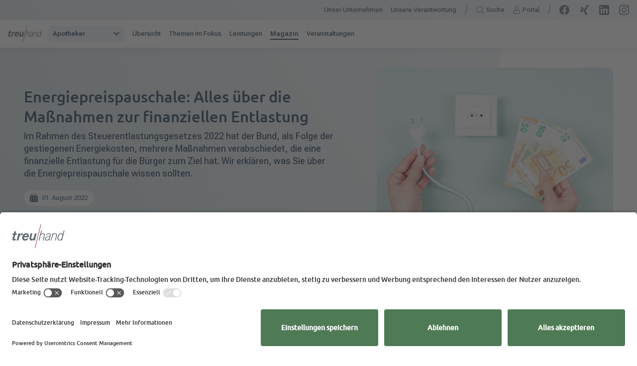

--- FILE ---
content_type: text/html; charset=utf-8
request_url: https://www.treuhand-hannover.de/apotheker/magazin/magazin-detail/Apotheker/energiepreispauschale-alles-ueber-die-massnahmen-zur-finanziellen-entlastung
body_size: 15643
content:
<!DOCTYPE html>
<html lang="de" dir="ltr" class="no-js">
<head>

<meta charset="utf-8">
<!-- 
	Brought to you by wendweb GmbH - Werftstraße 17, 30163 Hannover - www.wendweb.de

	This website is powered by TYPO3 - inspiring people to share!
	TYPO3 is a free open source Content Management Framework initially created by Kasper Skaarhoj and licensed under GNU/GPL.
	TYPO3 is copyright 1998-2026 of Kasper Skaarhoj. Extensions are copyright of their respective owners.
	Information and contribution at https://typo3.org/
-->



<title>Energiepreispauschale: Alles über die Maßnahme zur finanziellen Entlastung | Treuhand-Hannover</title>
<meta name="generator" content="TYPO3 CMS" />
<meta name="description" content="Im Rahmen des Steuerentlastungsgesetzes 2022 hat der Bund Maßnahmen zur finanziellen Entlastung verabschiedet. Wir erklären, was Sie über die Energiepreispauschale wissen sollten." />
<meta name="twitter:card" content="summary" />

<link href="/typo3conf/ext/ww_project/Resources/Public/dist/main.css?1744015352" rel="stylesheet" >







<meta name="viewport" content="width=device-width, initial-scale=1, maximum-scale=5">      <meta name="format-detection" content="telephone=no">
      <link rel="apple-touch-icon" sizes="180x180" href="/typo3conf/ext/ww_project/Resources/Public/Images/touch-icons/apple-touch-icon.png">
      <link rel="icon" type="image/png" sizes="32x32" href="/typo3conf/ext/ww_project/Resources/Public/Images/touch-icons/favicon-32x32.png">
      <link rel="icon" type="image/png" sizes="16x16" href="/typo3conf/ext/ww_project/Resources/Public/Images/touch-icons/favicon-16x16.png">
      <link rel="manifest" href="/typo3conf/ext/ww_project/Resources/Public/Images/touch-icons/site.webmanifest">
      <link rel="mask-icon" href="/typo3conf/ext/ww_project/Resources/Public/Images/touch-icons/safari-pinned-tab.svg" color="#4F7A57">
      <meta name="msapplication-TileColor" content="#4F7A57">
      <meta name="msapplication-config" content="/typo3conf/ext/ww_project/Resources/Public/Images/touch-icons/browserconfig.xml">
      <meta name="theme-color" content="#ffffff">      <script id="usercentrics-cmp" src="https://app.usercentrics.eu/browser-ui/latest/loader.js" data-version="preview" data-settings-id="_K_SyRjY_tl4Tv" async></script>

      <!-- Matomo Tag Manager -->
      <script>
      var _mtm = window._mtm = window._mtm || [];
      _mtm.push({'mtm.startTime': (new Date().getTime()), 'event': 'mtm.Start'});
      var d=document, g=d.createElement('script'), s=d.getElementsByTagName('script')[0];
      g.async=true; g.src='https://www2.treuhand-hannover.de/js/container_kTB8Tehk.js'; s.parentNode.insertBefore(g,s);
      </script>
      <!-- End Matomo Tag Manager -->      <script>
        document.addEventListener("DOMContentLoaded", function() {

          let links = document.querySelectorAll('a');

          links.forEach(function(item){
            if (item.getAttribute('data-mailto-token') != null) {
              item.innerHTML = item.innerHTML.replace('@~@', '@');
            }
          });

        });
      </script>
<link rel="canonical" href="https://www.treuhand-hannover.de/apotheker/magazin/magazin-detail/Apotheker/energiepreispauschale-alles-ueber-die-massnahmen-zur-finanziellen-entlastung"/>
</head>
<body>


<header class="header" data-header><div class="header__top d-none d-lg-flex" data-header-top><nav class="navbar navbar-meta"><ul class="navbar-nav navbar-nav--inline"><li class="nav-item"><a class="navbar-meta__link" title="Unser Unternehmen" href="/unser-unternehmen">Unser Unternehmen</a></li><li class="nav-item"><a class="navbar-meta__link" title="Unsere Verantwortung" href="/unsere-verantwortung">Unsere Verantwortung</a></li></ul></nav><nav class="navbar navbar-functions divider"><ul class="navbar-nav navbar-nav--inline"><li class="nav-item hide-for-open-nav"><a class="navbar-functions__link" title="Suche" href="/suche"><svg class="icon icon--active" width="20" height="20" viewBox="0 0 20 20" fill="none" xmlns="http://www.w3.org/2000/svg"><path fill-rule="evenodd" clip-rule="evenodd" d="M14.3199 12.9056C15.3729 11.551 16 9.84871 16 8C16 3.58172 12.4183 0 8 0C3.58172 0 0 3.58172 0 8C0 12.4183 3.58172 16 8 16C9.84871 16 11.551 15.3729 12.9056 14.3199L17.7929 19.2071C18.1834 19.5976 18.8166 19.5976 19.2071 19.2071C19.5976 18.8166 19.5976 18.1834 19.2071 17.7929L14.3199 12.9056Z" fill="#244059"/></svg><svg class="icon icon--default" width="20" height="20" viewBox="0 0 20 20" fill="none" xmlns="http://www.w3.org/2000/svg"><path fill-rule="evenodd" clip-rule="evenodd" d="M15 8C15 11.866 11.866 15 8 15C4.13401 15 1 11.866 1 8C1 4.13401 4.13401 1 8 1C11.866 1 15 4.13401 15 8ZM13.2923 13.9994C11.882 15.2445 10.0292 16 8 16C3.58172 16 0 12.4183 0 8C0 3.58172 3.58172 0 8 0C12.4183 0 16 3.58172 16 8C16 10.0292 15.2445 11.882 13.9994 13.2923L19.3536 18.6464C19.5488 18.8417 19.5488 19.1583 19.3536 19.3536C19.1583 19.5488 18.8417 19.5488 18.6464 19.3536L13.2923 13.9994Z" fill="black"/></svg><span class="text">
          Suche
        </span></a></li><li class="nav-item hide-for-open-nav"><button data-tracker-portal-login data-portal-button class="navbar-functions__link" title="Portal"><svg class="icon icon--active" width="20" height="20" viewBox="0 0 20 20" fill="none" xmlns="http://www.w3.org/2000/svg"><path fill-rule="evenodd" clip-rule="evenodd" d="M10 0C7.23858 0 5 2.23858 5 5C5 7.76142 7.23858 10 10 10C12.7614 10 15 7.76142 15 5C15 2.23858 12.7614 0 10 0ZM19 15.5C19 17.9853 16.9853 20 14.5 20H5.5C3.01472 20 1 17.9853 1 15.5C1 13.0147 3.01472 11 5.5 11H14.5C16.9853 11 19 13.0147 19 15.5Z" fill="#244059"/></svg><svg class="icon icon--default" width="20" height="20" viewBox="0 0 20 20" fill="none" xmlns="http://www.w3.org/2000/svg"><path fill-rule="evenodd" clip-rule="evenodd" d="M10 9C7.79086 9 6 7.20914 6 5C6 2.79086 7.79086 1 10 1C12.2091 1 14 2.79086 14 5C14 7.20914 12.2091 9 10 9ZM5 5C5 2.23858 7.23858 0 10 0C12.7614 0 15 2.23858 15 5C15 7.76142 12.7614 10 10 10C7.23858 10 5 7.76142 5 5ZM18 15.5C18 17.433 16.433 19 14.5 19H5.5C3.567 19 2 17.433 2 15.5C2 13.567 3.567 12 5.5 12H14.5C16.433 12 18 13.567 18 15.5ZM5.5 20H14.5C16.9853 20 19 17.9853 19 15.5C19 13.0147 16.9853 11 14.5 11H5.5C3.01472 11 1 13.0147 1 15.5C1 17.9853 3.01472 20 5.5 20Z" fill="black"/></svg><span class="text">
          Portal
        </span></button></li><li class="nav-item d-lg-none"><button class="navbar-functions__link navbar-toggler" title="Menü" aria-label="Menü" data-nav-toggle><i class="icon"><span class="icon__bar"></span></i><span class="text text--default">
      Menü
    </span><span class="text text--active">
      schließen
    </span></button></li></ul></nav><nav class="navbar divider"><ul class="navbar-social navbar-nav--inline"><li class="navbar-social__item"><a class="navbar-social__item__link" title="Besuchen Sie uns auf Facebook" rel="noreferrer" target="_blank" href="https://de-de.facebook.com/treuhandhannover/"><svg width="24" height="24" viewBox="0 0 24 24" fill="none" xmlns="http://www.w3.org/2000/svg"><path d="M24 12.0733C24 5.40541 18.6274 0 12 0C5.37258 0 0 5.40541 0 12.0733C0 18.0994 4.3882 23.0943 10.125 24V15.5633H7.07812V12.0733H10.125V9.41343C10.125 6.38755 11.9166 4.71615 14.6576 4.71615C15.9705 4.71615 17.3438 4.95195 17.3438 4.95195V7.92313H15.8306C14.34 7.92313 13.875 8.85386 13.875 9.80864V12.0733H17.2031L16.6711 15.5633H13.875V24C19.6118 23.0943 24 18.0994 24 12.0733Z" fill="#667B8D"/></svg></a></li><li class="navbar-social__item"><a class="navbar-social__item__link" title="Besuchen Sie uns auf XING" rel="noreferrer" target="_blank" href="https://www.xing.com/pages/treuhand-hannover"><svg width="24" height="24" viewBox="0 0 24 24" fill="none" xmlns="http://www.w3.org/2000/svg"><path d="M3.93216 5.00012C3.71578 5.00012 3.53368 5.07286 3.44182 5.21513C3.34709 5.36193 3.36142 5.55118 3.46251 5.7427L5.8934 9.76873C5.89752 9.77637 5.89752 9.78125 5.8934 9.78829L2.07337 16.2379C1.97378 16.4277 1.97864 16.6184 2.07337 16.7656C2.16511 16.9071 2.32677 17 2.5434 17H6.13857C6.67603 17 6.93541 16.653 7.11913 16.3358C7.11913 16.3358 10.855 10.0143 11.0005 9.76885C10.9858 9.74619 8.52884 5.64515 8.52884 5.64515C8.34948 5.34022 8.07938 5 7.52796 5H3.93216V5.00012Z" fill="#667B8D"/><path d="M18.8662 0.000359802C18.335 0.000359802 18.1048 0.32604 17.914 0.65964C17.914 0.65964 10.2525 13.8836 10 14.3178C10.0129 14.3413 15.0531 23.3407 15.0531 23.3407C15.2297 23.6477 15.502 24 16.0469 24H19.599C19.8133 24 19.9807 23.9215 20.0709 23.7788C20.1659 23.6312 20.1632 23.436 20.0637 23.2439L15.05 14.3285C15.0477 14.3251 15.0464 14.3212 15.0464 14.3171C15.0464 14.3131 15.0477 14.3091 15.05 14.3058L22.924 0.7554C23.023 0.56412 23.0251 0.369 22.9315 0.22116C22.8408 0.0786003 22.6728 0 22.4585 0H18.8659V0.000239868H18.8662V0.000359802Z" fill="#667B8D"/></svg></a></li><li class="navbar-social__item"><a class="navbar-social__item__link" title="Besuchen Sie uns auf LinkedIn" rel="noreferrer" target="_blank" href="https://de.linkedin.com/company/treuhand-hannover-gmbh-steuerberatungsgesellschaft"><svg width="24" height="24" viewBox="0 0 24 24" fill="none" xmlns="http://www.w3.org/2000/svg"><path d="M22.2129 0H1.77511C0.791604 0 0 0.78 0 1.728V22.272C0 23.22 0.791604 24 1.77511 24H22.2249C23.2084 24 24 23.22 24 22.272V1.728C23.988 0.78 23.1964 0 22.2129 0ZM7.11244 20.448H3.55023V9H7.11244V20.448ZM5.33733 7.428C4.1979 7.428 3.27436 6.504 3.27436 5.364C3.27436 4.224 4.1979 3.3 5.33733 3.3C6.47676 3.3 7.4003 4.224 7.4003 5.364C7.4003 6.504 6.47676 7.428 5.33733 7.428ZM20.4378 20.448H16.8756V14.88C16.8756 13.548 16.8516 11.844 15.0285 11.844C13.1814 11.844 12.8936 13.296 12.8936 14.784V20.448H9.34333V9H12.7496V10.56H12.7976C13.2774 9.66 14.4288 8.712 16.1679 8.712C19.7661 8.712 20.4378 11.088 20.4378 14.172V20.448Z" fill="#667B8D"/></svg></a></li><li class="navbar-social__item"><a class="navbar-social__item__link" title="Besuchen Sie uns auf Instagram" rel="noreferrer" target="_blank" href="https://instagram.com/treuhand.hannover"><svg width="24" height="24" viewBox="0 0 20 20" fill="none" xmlns="http://www.w3.org/2000/svg"><path d="M19.94 5.88C19.8933 4.81333 19.72 4.08667 19.4733 3.45333C19.22 2.79333 18.8733 2.24 18.32 1.68C17.7667 1.12667 17.2067 0.78 16.5467 0.526667C15.9133 0.28 15.1867 0.113333 14.12 0.06C13.0533 0.0133333 12.7133 0 10 0C7.28667 0 6.94667 0.0133333 5.88 0.06C4.81333 0.106667 4.08667 0.28 3.45333 0.526667C2.79333 0.78 2.24 1.12667 1.68 1.68C1.12 2.23333 0.78 2.79333 0.526667 3.44667C0.28 4.08 0.113333 4.80667 0.06 5.87333C0.0133333 6.94667 0 7.28667 0 10C0 12.7133 0.0133333 13.0533 0.06 14.12C0.106667 15.1867 0.28 15.9133 0.526667 16.5467C0.78 17.2067 1.12667 17.76 1.68 18.32C2.23333 18.8733 2.79333 19.22 3.45333 19.4733C4.08667 19.72 4.81333 19.8867 5.88 19.94C6.94 19.9867 7.28667 20 10 20C12.7133 20 13.0533 19.9867 14.12 19.94C15.1867 19.8933 15.9133 19.72 16.5467 19.4733C17.2067 19.22 17.76 18.8733 18.32 18.32C18.8733 17.7667 19.22 17.2067 19.4733 16.5467C19.72 15.9133 19.8867 15.1867 19.94 14.12C19.9867 13.0533 20 12.7133 20 10C20 7.28667 19.9867 6.94667 19.94 5.88ZM18.1533 14.0467C18.1067 15.02 17.9467 15.5533 17.8067 15.9067C17.6267 16.3733 17.4067 16.7067 17.06 17.06C16.7067 17.4133 16.3733 17.6267 15.9067 17.8067C15.5533 17.9467 15.02 18.1067 14.0467 18.1533C12.9933 18.2 12.6733 18.2133 10 18.2133C7.32667 18.2133 7.00667 18.2 5.95333 18.1533C4.97333 18.1067 4.44667 17.9467 4.09333 17.8067C3.62667 17.6267 3.29333 17.4067 2.94 17.06C2.58667 16.7067 2.37333 16.3733 2.19333 15.9067C2.05333 15.5533 1.89333 15.02 1.84667 14.0467C1.8 12.9933 1.78667 12.6733 1.78667 10C1.78667 7.32667 1.79333 7.00667 1.84667 5.95333C1.89333 4.98 2.05333 4.44667 2.19333 4.09333C2.37333 3.62667 2.59333 3.29333 2.94 2.94C3.29333 2.58667 3.62667 2.37333 4.09333 2.19333C4.44667 2.05333 4.97333 1.89333 5.95333 1.84667C7.00667 1.8 7.32667 1.78667 10 1.78667C12.6733 1.78667 12.9933 1.8 14.0467 1.84667C15.02 1.89333 15.5533 2.05333 15.9067 2.19333C16.3733 2.37333 16.7067 2.59333 17.06 2.94C17.4133 3.29333 17.6267 3.62667 17.8067 4.09333C17.9467 4.44667 18.1067 4.97333 18.1533 5.95333C18.2 7.00667 18.2133 7.32667 18.2133 10C18.2133 12.6733 18.2 12.9933 18.1533 14.0467ZM10 4.86667C7.16667 4.86667 4.86667 7.16667 4.86667 10C4.86667 12.8333 7.16667 15.1333 10 15.1333C12.8333 15.1333 15.1333 12.8333 15.1333 10C15.1333 7.16667 12.8333 4.86667 10 4.86667ZM10 13.34C8.15333 13.34 6.66 11.8467 6.66 10C6.66 8.15333 8.15333 6.66 10 6.66C11.8467 6.66 13.34 8.15333 13.34 10C13.34 11.8467 11.8467 13.34 10 13.34ZM15.3267 3.47333C14.6667 3.47333 14.1267 4.00667 14.1267 4.67333C14.1267 5.33333 14.66 5.87333 15.3267 5.87333C15.9867 5.87333 16.5267 5.34 16.5267 4.67333C16.5267 4.00667 15.9933 3.47333 15.3267 3.47333Z" fill="#667B8D"/></svg></a></li></ul></nav></div><div class="header__bottom" data-header-bottom><a class="logo" title="Treuhand Hannover Steuerberatung und Wirtschaftsberatung für Heilberufe GmbH" href="/"><img class="logo__image img-fluid" alt="Treuhand Hannover Steuerberatung und Wirtschaftsberatung für Heilberufe GmbH" src="/typo3conf/ext/ww_project/Resources/Public/Images/treuhand-logo.svg" width="90" height="40" /></a><div class="d-lg-none"><nav class="navbar navbar-functions divider"><ul class="navbar-nav navbar-nav--inline"><li class="nav-item hide-for-open-nav"><a class="navbar-functions__link" title="Suche" href="/suche"><svg class="icon icon--active" width="20" height="20" viewBox="0 0 20 20" fill="none" xmlns="http://www.w3.org/2000/svg"><path fill-rule="evenodd" clip-rule="evenodd" d="M14.3199 12.9056C15.3729 11.551 16 9.84871 16 8C16 3.58172 12.4183 0 8 0C3.58172 0 0 3.58172 0 8C0 12.4183 3.58172 16 8 16C9.84871 16 11.551 15.3729 12.9056 14.3199L17.7929 19.2071C18.1834 19.5976 18.8166 19.5976 19.2071 19.2071C19.5976 18.8166 19.5976 18.1834 19.2071 17.7929L14.3199 12.9056Z" fill="#244059"/></svg><svg class="icon icon--default" width="20" height="20" viewBox="0 0 20 20" fill="none" xmlns="http://www.w3.org/2000/svg"><path fill-rule="evenodd" clip-rule="evenodd" d="M15 8C15 11.866 11.866 15 8 15C4.13401 15 1 11.866 1 8C1 4.13401 4.13401 1 8 1C11.866 1 15 4.13401 15 8ZM13.2923 13.9994C11.882 15.2445 10.0292 16 8 16C3.58172 16 0 12.4183 0 8C0 3.58172 3.58172 0 8 0C12.4183 0 16 3.58172 16 8C16 10.0292 15.2445 11.882 13.9994 13.2923L19.3536 18.6464C19.5488 18.8417 19.5488 19.1583 19.3536 19.3536C19.1583 19.5488 18.8417 19.5488 18.6464 19.3536L13.2923 13.9994Z" fill="black"/></svg><span class="text">
          Suche
        </span></a></li><li class="nav-item hide-for-open-nav"><button data-tracker-portal-login data-portal-button class="navbar-functions__link" title="Portal"><svg class="icon icon--active" width="20" height="20" viewBox="0 0 20 20" fill="none" xmlns="http://www.w3.org/2000/svg"><path fill-rule="evenodd" clip-rule="evenodd" d="M10 0C7.23858 0 5 2.23858 5 5C5 7.76142 7.23858 10 10 10C12.7614 10 15 7.76142 15 5C15 2.23858 12.7614 0 10 0ZM19 15.5C19 17.9853 16.9853 20 14.5 20H5.5C3.01472 20 1 17.9853 1 15.5C1 13.0147 3.01472 11 5.5 11H14.5C16.9853 11 19 13.0147 19 15.5Z" fill="#244059"/></svg><svg class="icon icon--default" width="20" height="20" viewBox="0 0 20 20" fill="none" xmlns="http://www.w3.org/2000/svg"><path fill-rule="evenodd" clip-rule="evenodd" d="M10 9C7.79086 9 6 7.20914 6 5C6 2.79086 7.79086 1 10 1C12.2091 1 14 2.79086 14 5C14 7.20914 12.2091 9 10 9ZM5 5C5 2.23858 7.23858 0 10 0C12.7614 0 15 2.23858 15 5C15 7.76142 12.7614 10 10 10C7.23858 10 5 7.76142 5 5ZM18 15.5C18 17.433 16.433 19 14.5 19H5.5C3.567 19 2 17.433 2 15.5C2 13.567 3.567 12 5.5 12H14.5C16.433 12 18 13.567 18 15.5ZM5.5 20H14.5C16.9853 20 19 17.9853 19 15.5C19 13.0147 16.9853 11 14.5 11H5.5C3.01472 11 1 13.0147 1 15.5C1 17.9853 3.01472 20 5.5 20Z" fill="black"/></svg><span class="text">
          Portal
        </span></button></li><li class="nav-item d-lg-none"><button class="navbar-functions__link navbar-toggler" title="Menü" aria-label="Menü" data-nav-toggle><i class="icon"><span class="icon__bar"></span></i><span class="text text--default">
      Menü
    </span><span class="text text--active">
      schließen
    </span></button></li></ul></nav></div><div class="navbar-main-wrap d-none d-lg-none" data-navbar-main-wrap><nav class="navbar navbar-main"><ul class="navbar-nav"><li class="nav-item"><a data-submenu-trigger="4" class="navbar-main__link has-sub is-active" title="Apotheker" href="/apotheker">Apotheker</a><div class="navbar-sub-wrap d-none" data-submenu="4"><button class="navbar-main__link backlink d-lg-none" data-submenu-backlink>
                  Hauptmenü
                </button><div class="headline d-lg-none">Apotheker</div><ul class="navbar-sub"><li class="nav-item"><a class="navbar-main__link" href="/apotheker">
                      Übersicht
                    </a></li><li class="nav-item"><a class="navbar-main__link" href="/apotheker/themen-im-fokus">
                        Themen im Fokus
                      </a></li><li class="nav-item"><a class="navbar-main__link" href="/apotheker/leistungen">
                        Leistungen
                      </a></li><li class="nav-item"><a class="navbar-main__link is-active" href="/apotheker/magazin">
                        Magazin
                      </a></li><li class="nav-item"><a class="navbar-main__link" href="/apotheker/veranstaltungen">
                        Veranstaltungen
                      </a></li></ul></div></li><li class="nav-item"><a data-submenu-trigger="10" class="navbar-main__link has-sub" title="Ärzte" href="/aerzte">Ärzte</a><div class="navbar-sub-wrap d-none" data-submenu="10"><button class="navbar-main__link backlink d-lg-none" data-submenu-backlink>
                  Hauptmenü
                </button><div class="headline d-lg-none">Ärzte</div><ul class="navbar-sub"><li class="nav-item"><a class="navbar-main__link" href="/aerzte">
                      Übersicht
                    </a></li><li class="nav-item"><a class="navbar-main__link" href="/aerzte/themen-im-fokus">
                        Themen im Fokus
                      </a></li><li class="nav-item"><a class="navbar-main__link" href="/aerzte/leistungen">
                        Leistungen
                      </a></li><li class="nav-item"><a class="navbar-main__link" href="/aerzte/magazin">
                        Magazin
                      </a></li><li class="nav-item"><a class="navbar-main__link" href="/aerzte/veranstaltungen">
                        Veranstaltungen
                      </a></li></ul></div></li><li class="nav-item"><a data-submenu-trigger="11" class="navbar-main__link has-sub" title="Zahnärzte" href="/zahnaerzte">Zahnärzte</a><div class="navbar-sub-wrap d-none" data-submenu="11"><button class="navbar-main__link backlink d-lg-none" data-submenu-backlink>
                  Hauptmenü
                </button><div class="headline d-lg-none">Zahnärzte</div><ul class="navbar-sub"><li class="nav-item"><a class="navbar-main__link" href="/zahnaerzte">
                      Übersicht
                    </a></li><li class="nav-item"><a class="navbar-main__link" href="/zahnaerzte/themen-im-fokus">
                        Themen im Fokus
                      </a></li><li class="nav-item"><a class="navbar-main__link" href="/zahnaerzte/leistungen">
                        Leistungen
                      </a></li><li class="nav-item"><a class="navbar-main__link" href="/zahnaerzte/magazin">
                        Magazin
                      </a></li><li class="nav-item"><a class="navbar-main__link" href="/default-title">
                        Veranstaltungen
                      </a></li></ul></div></li><li class="nav-item"><a data-submenu-trigger="12" class="navbar-main__link has-sub" title="Pflege" href="/pflegeberufe">Pflege</a><div class="navbar-sub-wrap d-none" data-submenu="12"><button class="navbar-main__link backlink d-lg-none" data-submenu-backlink>
                  Hauptmenü
                </button><div class="headline d-lg-none">Pflege</div><ul class="navbar-sub"><li class="nav-item"><a class="navbar-main__link" href="/pflegeberufe">
                      Übersicht
                    </a></li><li class="nav-item"><a class="navbar-main__link" href="/pflegeberufe/themen-im-fokus">
                        Themen im Fokus
                      </a></li><li class="nav-item"><a class="navbar-main__link" href="/pflegeberufe/leistungen">
                        Leistungen
                      </a></li><li class="nav-item"><a class="navbar-main__link" href="/pflegeberufe/magazin">
                        Magazin
                      </a></li></ul></div></li><li class="nav-item"><a data-submenu-trigger="13" class="navbar-main__link has-sub" title="Gesundheitsberufe" href="/gesundheitsberufe">Gesundheitsberufe</a><div class="navbar-sub-wrap d-none" data-submenu="13"><button class="navbar-main__link backlink d-lg-none" data-submenu-backlink>
                  Hauptmenü
                </button><div class="headline d-lg-none">Gesundheitsberufe</div><ul class="navbar-sub"><li class="nav-item"><a class="navbar-main__link" href="/gesundheitsberufe">
                      Übersicht
                    </a></li><li class="nav-item"><a class="navbar-main__link" href="/gesundheitsberufe/themen-im-fokus">
                        Themen im Fokus
                      </a></li><li class="nav-item"><a class="navbar-main__link" href="/gesundheitsberufe/leistungen">
                        Leistungen
                      </a></li><li class="nav-item"><a class="navbar-main__link" href="/gesundheitsberufe/magazin">
                        Magazin
                      </a></li></ul></div></li><li class="nav-item"><a data-submenu-trigger="14" class="navbar-main__link has-sub" title="Karriere" href="/karriere">Karriere</a><div class="navbar-sub-wrap d-none" data-submenu="14"><button class="navbar-main__link backlink d-lg-none" data-submenu-backlink>
                  Hauptmenü
                </button><div class="headline d-lg-none">Karriere</div><ul class="navbar-sub"><li class="nav-item"><a class="navbar-main__link" href="/karriere">
                      Übersicht
                    </a></li><li class="nav-item"><a class="navbar-main__link" href="/karriere/benefits">
                        Benefits
                      </a></li><li class="nav-item"><a class="navbar-main__link" href="/stellenboerse">
                        Stellenbörse
                      </a></li><li class="nav-item"><a class="navbar-main__link" href="/karriere/ausbildung-studium">
                        Ausbildung &amp; Studium
                      </a></li><li class="nav-item"><a class="navbar-main__link" href="/karriere/berufsfelder">
                        Berufsfelder
                      </a></li><li class="nav-item"><a class="navbar-main__link" href="/karriere/entwicklungsmoeglichkeiten">
                        Entwicklungsmöglichkeiten
                      </a></li></ul></div></li><li class="nav-item"><a class="navbar-main__link" title="Newsletter" href="/newsletter">Newsletter</a></li></ul><ul class="navbar-nav d-lg-none" data-navbar-meta><li class="nav-item"><a class="navbar-main__link" title="Unser Unternehmen" href="/unser-unternehmen">Unser Unternehmen</a></li><li class="nav-item"><a class="navbar-main__link" title="Unsere Verantwortung" href="/unsere-verantwortung">Unsere Verantwortung</a></li></ul></nav><nav class="navbar d-lg-none" data-navbar-social><ul class="navbar-social navbar-nav--inline"><li class="navbar-social__item"><a class="navbar-social__item__link" title="Besuchen Sie uns auf Facebook" rel="noreferrer" target="_blank" href="https://de-de.facebook.com/treuhandhannover/"><svg width="24" height="24" viewBox="0 0 24 24" fill="none" xmlns="http://www.w3.org/2000/svg"><path d="M24 12.0733C24 5.40541 18.6274 0 12 0C5.37258 0 0 5.40541 0 12.0733C0 18.0994 4.3882 23.0943 10.125 24V15.5633H7.07812V12.0733H10.125V9.41343C10.125 6.38755 11.9166 4.71615 14.6576 4.71615C15.9705 4.71615 17.3438 4.95195 17.3438 4.95195V7.92313H15.8306C14.34 7.92313 13.875 8.85386 13.875 9.80864V12.0733H17.2031L16.6711 15.5633H13.875V24C19.6118 23.0943 24 18.0994 24 12.0733Z" fill="#667B8D"/></svg></a></li><li class="navbar-social__item"><a class="navbar-social__item__link" title="Besuchen Sie uns auf XING" rel="noreferrer" target="_blank" href="https://www.xing.com/pages/treuhand-hannover"><svg width="24" height="24" viewBox="0 0 24 24" fill="none" xmlns="http://www.w3.org/2000/svg"><path d="M3.93216 5.00012C3.71578 5.00012 3.53368 5.07286 3.44182 5.21513C3.34709 5.36193 3.36142 5.55118 3.46251 5.7427L5.8934 9.76873C5.89752 9.77637 5.89752 9.78125 5.8934 9.78829L2.07337 16.2379C1.97378 16.4277 1.97864 16.6184 2.07337 16.7656C2.16511 16.9071 2.32677 17 2.5434 17H6.13857C6.67603 17 6.93541 16.653 7.11913 16.3358C7.11913 16.3358 10.855 10.0143 11.0005 9.76885C10.9858 9.74619 8.52884 5.64515 8.52884 5.64515C8.34948 5.34022 8.07938 5 7.52796 5H3.93216V5.00012Z" fill="#667B8D"/><path d="M18.8662 0.000359802C18.335 0.000359802 18.1048 0.32604 17.914 0.65964C17.914 0.65964 10.2525 13.8836 10 14.3178C10.0129 14.3413 15.0531 23.3407 15.0531 23.3407C15.2297 23.6477 15.502 24 16.0469 24H19.599C19.8133 24 19.9807 23.9215 20.0709 23.7788C20.1659 23.6312 20.1632 23.436 20.0637 23.2439L15.05 14.3285C15.0477 14.3251 15.0464 14.3212 15.0464 14.3171C15.0464 14.3131 15.0477 14.3091 15.05 14.3058L22.924 0.7554C23.023 0.56412 23.0251 0.369 22.9315 0.22116C22.8408 0.0786003 22.6728 0 22.4585 0H18.8659V0.000239868H18.8662V0.000359802Z" fill="#667B8D"/></svg></a></li><li class="navbar-social__item"><a class="navbar-social__item__link" title="Besuchen Sie uns auf LinkedIn" rel="noreferrer" target="_blank" href="https://de.linkedin.com/company/treuhand-hannover-gmbh-steuerberatungsgesellschaft"><svg width="24" height="24" viewBox="0 0 24 24" fill="none" xmlns="http://www.w3.org/2000/svg"><path d="M22.2129 0H1.77511C0.791604 0 0 0.78 0 1.728V22.272C0 23.22 0.791604 24 1.77511 24H22.2249C23.2084 24 24 23.22 24 22.272V1.728C23.988 0.78 23.1964 0 22.2129 0ZM7.11244 20.448H3.55023V9H7.11244V20.448ZM5.33733 7.428C4.1979 7.428 3.27436 6.504 3.27436 5.364C3.27436 4.224 4.1979 3.3 5.33733 3.3C6.47676 3.3 7.4003 4.224 7.4003 5.364C7.4003 6.504 6.47676 7.428 5.33733 7.428ZM20.4378 20.448H16.8756V14.88C16.8756 13.548 16.8516 11.844 15.0285 11.844C13.1814 11.844 12.8936 13.296 12.8936 14.784V20.448H9.34333V9H12.7496V10.56H12.7976C13.2774 9.66 14.4288 8.712 16.1679 8.712C19.7661 8.712 20.4378 11.088 20.4378 14.172V20.448Z" fill="#667B8D"/></svg></a></li><li class="navbar-social__item"><a class="navbar-social__item__link" title="Besuchen Sie uns auf Instagram" rel="noreferrer" target="_blank" href="https://instagram.com/treuhand.hannover"><svg width="24" height="24" viewBox="0 0 20 20" fill="none" xmlns="http://www.w3.org/2000/svg"><path d="M19.94 5.88C19.8933 4.81333 19.72 4.08667 19.4733 3.45333C19.22 2.79333 18.8733 2.24 18.32 1.68C17.7667 1.12667 17.2067 0.78 16.5467 0.526667C15.9133 0.28 15.1867 0.113333 14.12 0.06C13.0533 0.0133333 12.7133 0 10 0C7.28667 0 6.94667 0.0133333 5.88 0.06C4.81333 0.106667 4.08667 0.28 3.45333 0.526667C2.79333 0.78 2.24 1.12667 1.68 1.68C1.12 2.23333 0.78 2.79333 0.526667 3.44667C0.28 4.08 0.113333 4.80667 0.06 5.87333C0.0133333 6.94667 0 7.28667 0 10C0 12.7133 0.0133333 13.0533 0.06 14.12C0.106667 15.1867 0.28 15.9133 0.526667 16.5467C0.78 17.2067 1.12667 17.76 1.68 18.32C2.23333 18.8733 2.79333 19.22 3.45333 19.4733C4.08667 19.72 4.81333 19.8867 5.88 19.94C6.94 19.9867 7.28667 20 10 20C12.7133 20 13.0533 19.9867 14.12 19.94C15.1867 19.8933 15.9133 19.72 16.5467 19.4733C17.2067 19.22 17.76 18.8733 18.32 18.32C18.8733 17.7667 19.22 17.2067 19.4733 16.5467C19.72 15.9133 19.8867 15.1867 19.94 14.12C19.9867 13.0533 20 12.7133 20 10C20 7.28667 19.9867 6.94667 19.94 5.88ZM18.1533 14.0467C18.1067 15.02 17.9467 15.5533 17.8067 15.9067C17.6267 16.3733 17.4067 16.7067 17.06 17.06C16.7067 17.4133 16.3733 17.6267 15.9067 17.8067C15.5533 17.9467 15.02 18.1067 14.0467 18.1533C12.9933 18.2 12.6733 18.2133 10 18.2133C7.32667 18.2133 7.00667 18.2 5.95333 18.1533C4.97333 18.1067 4.44667 17.9467 4.09333 17.8067C3.62667 17.6267 3.29333 17.4067 2.94 17.06C2.58667 16.7067 2.37333 16.3733 2.19333 15.9067C2.05333 15.5533 1.89333 15.02 1.84667 14.0467C1.8 12.9933 1.78667 12.6733 1.78667 10C1.78667 7.32667 1.79333 7.00667 1.84667 5.95333C1.89333 4.98 2.05333 4.44667 2.19333 4.09333C2.37333 3.62667 2.59333 3.29333 2.94 2.94C3.29333 2.58667 3.62667 2.37333 4.09333 2.19333C4.44667 2.05333 4.97333 1.89333 5.95333 1.84667C7.00667 1.8 7.32667 1.78667 10 1.78667C12.6733 1.78667 12.9933 1.8 14.0467 1.84667C15.02 1.89333 15.5533 2.05333 15.9067 2.19333C16.3733 2.37333 16.7067 2.59333 17.06 2.94C17.4133 3.29333 17.6267 3.62667 17.8067 4.09333C17.9467 4.44667 18.1067 4.97333 18.1533 5.95333C18.2 7.00667 18.2133 7.32667 18.2133 10C18.2133 12.6733 18.2 12.9933 18.1533 14.0467ZM10 4.86667C7.16667 4.86667 4.86667 7.16667 4.86667 10C4.86667 12.8333 7.16667 15.1333 10 15.1333C12.8333 15.1333 15.1333 12.8333 15.1333 10C15.1333 7.16667 12.8333 4.86667 10 4.86667ZM10 13.34C8.15333 13.34 6.66 11.8467 6.66 10C6.66 8.15333 8.15333 6.66 10 6.66C11.8467 6.66 13.34 8.15333 13.34 10C13.34 11.8467 11.8467 13.34 10 13.34ZM15.3267 3.47333C14.6667 3.47333 14.1267 4.00667 14.1267 4.67333C14.1267 5.33333 14.66 5.87333 15.3267 5.87333C15.9867 5.87333 16.5267 5.34 16.5267 4.67333C16.5267 4.00667 15.9933 3.47333 15.3267 3.47333Z" fill="#667B8D"/></svg></a></li></ul></nav></div><div class="navbar-main-wrap d-none d-lg-flex"><nav class="navbar navbar-main"><div class="navbar-nav"><div class="nav-item nav-item--dropdown" data-nav-item-dropdown><div class="dropdown"><button class="dropdown-toggle" type="button" data-bs-toggle="dropdown" data-bs-auto-close="true" aria-expanded="false">
                  Apotheker
                </button><ul class="dropdown-menu"><li class="dropdown-menu__item d-none"><a class="dropdown-item" title="Apotheker" href="/apotheker">Apotheker</a></li><li class="dropdown-menu__item"><a class="dropdown-item" title="Ärzte" href="/aerzte">Ärzte</a></li><li class="dropdown-menu__item"><a class="dropdown-item" title="Zahnärzte" href="/zahnaerzte">Zahnärzte</a></li><li class="dropdown-menu__item"><a class="dropdown-item" title="Pflege" href="/pflegeberufe">Pflege</a></li><li class="dropdown-menu__item"><a class="dropdown-item" title="Gesundheitsberufe" href="/gesundheitsberufe">Gesundheitsberufe</a></li><li class="dropdown-menu__item"><a class="dropdown-item" title="Karriere" href="/karriere">Karriere</a></li><li class="dropdown-menu__item"><a class="dropdown-item" title="Newsletter" href="/newsletter">Newsletter</a></li></ul></div><ul class="navbar-sub"><li class="nav-item"><a class="navbar-main__link" href="/apotheker">
                        Übersicht
                      </a></li><li class="nav-item"><a class="navbar-main__link" href="/apotheker/themen-im-fokus">
                          Themen im Fokus
                        </a></li><li class="nav-item"><a class="navbar-main__link" href="/apotheker/leistungen">
                          Leistungen
                        </a></li><li class="nav-item"><a class="navbar-main__link is-active" href="/apotheker/magazin">
                          Magazin
                        </a></li><li class="nav-item"><a class="navbar-main__link" href="/apotheker/veranstaltungen">
                          Veranstaltungen
                        </a></li></ul></div><div class="nav-item d-none" data-nav-item-initial><a class="navbar-main__link" title="Ärzte" href="/aerzte">Ärzte</a></div><div class="nav-item d-none" data-nav-item-initial><a class="navbar-main__link" title="Zahnärzte" href="/zahnaerzte">Zahnärzte</a></div><div class="nav-item d-none" data-nav-item-initial><a class="navbar-main__link" title="Pflege" href="/pflegeberufe">Pflege</a></div><div class="nav-item d-none" data-nav-item-initial><a class="navbar-main__link" title="Gesundheitsberufe" href="/gesundheitsberufe">Gesundheitsberufe</a></div><div class="nav-item d-none" data-nav-item-initial><a class="navbar-main__link" title="Karriere" href="/karriere">Karriere</a></div><div class="nav-item d-none" data-nav-item-initial><a class="navbar-main__link" title="Newsletter" href="/newsletter">Newsletter</a></div></div></nav></div></div></header><main class="main"><!--TYPO3SEARCH_begin--><section class="section section__page-intro page-intro magazine__intro background__image--small fade-in"
         data-fade
         data-page-intro><div class="container"><div class="row"><div class="col-12 col-xxl-10 offset-xxl-1"><div class="row align-items-center"><div class="col-md-7"><div class="page-intro__text"><h1 class="headline">Energiepreispauschale: Alles über die Maßnahmen zur finanziellen Entlastung</h1><div class="page-intro__text__text"><div class="rte__content"><p><strong>Im Rahmen des Steuerentlastungsgesetzes 2022 hat der Bund, als Folge der gestiegenen Energiekosten, mehrere Maßnahmen verabschiedet, die eine finanzielle Entlastung für die Bürger zum Ziel hat. Wir erklären, was Sie über die Energiepreispauschale wissen sollten.</strong></p></div><div class="magazine__date"><i class="icon icon--date"><svg width="16" height="16" viewBox="0 0 20 20" fill="none" xmlns="http://www.w3.org/2000/svg"><g clip-path="url(#clip0_2037_16479)"><path fill-rule="evenodd" clip-rule="evenodd" d="M4 0C3.44772 0 3 0.447715 3 1C3 1.55228 3.44772 2 4 2H7C7.55228 2 8 1.55228 8 1C8 0.447715 7.55228 0 7 0H4ZM13 0C12.4477 0 12 0.447715 12 1C12 1.55228 12.4477 2 13 2H16C16.5523 2 17 1.55228 17 1C17 0.447715 16.5523 0 16 0H13Z" fill="#244059"/><path fill-rule="evenodd" clip-rule="evenodd" d="M20 7C20 5.34315 18.6569 4 17 4H3C1.34315 4 0 5.34315 0 7V17C0 18.6569 1.34315 20 3 20H17C18.6569 20 20 18.6569 20 17V7ZM3 7C2.44772 7 2 7.44772 2 8C2 8.55228 2.44772 9 3 9H5C5.55228 9 6 8.55228 6 8C6 7.44772 5.55228 7 5 7H3ZM2 12C2 11.4477 2.44772 11 3 11H5C5.55228 11 6 11.4477 6 12C6 12.5523 5.55228 13 5 13H3C2.44772 13 2 12.5523 2 12ZM3 15C2.44772 15 2 15.4477 2 16C2 16.5523 2.44772 17 3 17H5C5.55228 17 6 16.5523 6 16C6 15.4477 5.55228 15 5 15H3ZM8 8C8 7.44772 8.44771 7 9 7H11C11.5523 7 12 7.44772 12 8C12 8.55228 11.5523 9 11 9H9C8.44771 9 8 8.55228 8 8ZM9 11C8.44771 11 8 11.4477 8 12C8 12.5523 8.44771 13 9 13H11C11.5523 13 12 12.5523 12 12C12 11.4477 11.5523 11 11 11H9ZM8 16C8 15.4477 8.44771 15 9 15H11C11.5523 15 12 15.4477 12 16C12 16.5523 11.5523 17 11 17H9C8.44771 17 8 16.5523 8 16ZM15 7C14.4477 7 14 7.44772 14 8C14 8.55228 14.4477 9 15 9H17C17.5523 9 18 8.55228 18 8C18 7.44772 17.5523 7 17 7H15ZM14 12C14 11.4477 14.4477 11 15 11H17C17.5523 11 18 11.4477 18 12C18 12.5523 17.5523 13 17 13H15C14.4477 13 14 12.5523 14 12ZM15 15C14.4477 15 14 15.4477 14 16C14 16.5523 14.4477 17 15 17H17C17.5523 17 18 16.5523 18 16C18 15.4477 17.5523 15 17 15H15Z" fill="#244059"/></g><defs><clipPath id="clip0_2037_16479"><rect width="20" height="20" fill="white"/></clipPath></defs></svg></i>
                  01. August 2022
                </div></div></div></div><div class="col-10 offset-1 col-md-5 offset-md-0"><div class="page-intro__image image--small"><img alt="alt text" src="/fileadmin/user_upload/Magazin/mehrere_Zielgruppen/2022/Energiepreispauschale_467012061.jpg" width="716" height="477" /></div></div></div></div></div></div></section><section data-fade id="c1962" class="section section__text-only mask-text-only frame frame-default frame-type-mask_text_only frame-layout-0"><div class="container"><div class="row"><div class="col-12 col-md-8 offset-md-2"><div class="text-only"><div class="text-only__text"><div class="rte__content"><p>Bei der Energiepreispauschale (EPP) handelt es sich um <span class="highlighted">eine einmalige Zahlung</span> in Höhe von 300 Euro für alle einkommenssteuerpflichtigen Erwerbstätigen. Typischerweise sollen dadurch diejenigen entlastet werden, deren Fahrtkosten zur Arbeit durch die gestiegenen Benzinpreise deutlich erhöht sind.</p><p>Wie bei allen Gesetzen steckt der Teufel im Detail und es gibt, wie so oft, doch <span class="highlighted">Ausnahmen beziehungsweise explizite Voraussetzungen</span>, um in den Genuss der Energiepreispauschale (EPP) zu gelangen. Im Folgenden wollen wir kurz auf die Fälle und grundlegende Fragen eingehen, die Ihnen aller Wahrscheinlichkeit nach, in Ihrem Alltagsbetrieb begegnen werden.</p></div></div></div></div></div></div></section><section data-fade id="c1963" class="section section__text-only mask-text-only frame frame-default frame-type-mask_text_only frame-layout-0"><div class="container"><div class="row"><div class="col-12 col-md-8 offset-md-2"><div class="text-only"><h2 class="headline">Wer hat einen Anspruch auf die Energiepreispauschale?</h2><div class="text-only__text"><div class="rte__content"><p>Anspruch auf die Zahlung hat <span class="highlighted">jeder unbeschränkt steuerpflichtige</span>, wenn sie/er Gewinneinkünfte aus Land- und Forstwirtschaft (§13 EStG), aus Gewerbebetrieb (§15 EStG), aus selbstständiger Arbeit (§18 EStG) oder nach §19 Absatz 1 Satz 1 EStG (Einkünfte als Arbeitnehmer aus einer aktiven Beschäftigung) zum Stichtag 1. September 2022 bezogen werden. Tatsächlich entsteht der Anspruch gesetzlich erst am 1. September 2022, ist aber keine Anspruchsvoraussetzung. Es genügt, wenn die Person irgendwann im Jahr 2022 einen Tag anspruchsberechtigt war. Dabei spielt es keine Rolle, ob es sich um eine Teilzeit- oder Vollzeitbeschäftigung handelt. Die EPP wird nur einmal je begünstigter Person gewährt, das heißt, bezieht ein Arbeitnehmer zusätzliche gewerbliche Einkünfte, erhält er trotzdem nur einmal die Vergünstigung.</p></div></div></div></div></div></div></section><section data-fade id="c1964" class="section section__text-only mask-text-only frame frame-default frame-type-mask_text_only frame-layout-0"><div class="container"><div class="row"><div class="col-12 col-md-8 offset-md-2"><div class="text-only"><h2 class="headline">Selbstständige: So erhalten Sie die EPP</h2><div class="text-only__text"><div class="rte__content"><p>Hier erfolgt die einmalige Auszahlung über eine <span class="highlighted">Verrechnung mit der kommenden Einkommensteuer-Vorauszahlung</span> für das dritte Quartal zum 10. September 2022. Die Vorauszahlung wird um 300 Euro gemindert bis auf maximal 0 Euro.</p></div></div></div></div></div></div></section><section data-fade id="c1965" class="section section__text-only mask-text-only frame frame-default frame-type-mask_text_only frame-layout-0"><div class="container"><div class="row"><div class="col-12 col-md-8 offset-md-2"><div class="text-only"><h2 class="headline">Minijobber und kurzfristig Beschäftigte</h2><div class="text-only__text"><div class="rte__content"><p>Auch kurzfristig und geringfügig Beschäftigte haben einen <span class="highlighted">Anspruch auf die EPP</span>. Allerdings gibt es hier die Voraussetzung, dass der geringfügig beschäftigte Arbeitnehmer dem Arbeitgeber zwingend schriftlich bestätigt, dass es sich um das erste Dienstverhältnis handelt. Nur wenn diese Bestätigung vorliegt, darf der Arbeitgeber die EPP auszahlen. Im Fall von falschen Angaben durch den Arbeitnehmer, kommen die Straf- und Bußgeldvorschriften der Abgabenordnung zum Tragen. Kurzfristig Beschäftigte, deren Verdienst pauschal versteuert wird, erhalten keine EPP.</p></div></div></div></div></div></div></section><section data-fade id="c1966" class="section section__text-only mask-text-only frame frame-default frame-type-mask_text_only frame-layout-0"><div class="container"><div class="row"><div class="col-12 col-md-8 offset-md-2"><div class="text-only"><h2 class="headline">Was gilt für Ehegatten, die mit im Betrieb arbeiten?</h2><div class="text-only__text"><div class="rte__content"><p>Nicht selten arbeitet auch ein Ehepartner mit im Unternehmen. Handelt es sich hierbei um ein <span class="highlighted">ernsthaft vereinbartes und tatsächlich durchgeführtes Hauptdienstverhältnis</span>, besteht auch hier der Anspruch auf die EPP. Die Pauschale wird grundsätzlich nicht je Haushalt, sondern je Person gezahlt.</p></div></div></div></div></div></div></section><section data-fade id="c1967" class="section section__text-only mask-text-only frame frame-default frame-type-mask_text_only frame-layout-0"><div class="container"><div class="row"><div class="col-12 col-md-8 offset-md-2"><div class="text-only"><h2 class="headline">Können auch Rentner die Energiepreispauschale erhalten?</h2><div class="text-only__text"><div class="rte__content"><p>Werden im Jahr 2022 nur Versorgungsbezüge empfangen (Beamtenpensionäre, Rentnerinnen und Rentner) und keine weiteren Einkünfte, gemäß den oben genannten Ansprüchen eingenommen, besteht <span class="highlighted">kein Anspruch</span> auf die EPP. Steht die Person jedoch neben ihren Alterseinkünften noch in einem aktiven Dienstverhältnis, können sie die EPP erhalten.</p></div></div></div></div></div></div></section><section data-fade id="c1968" class="section section__text-only mask-text-only frame frame-default frame-type-mask_text_only frame-layout-0"><div class="container"><div class="row"><div class="col-12 col-md-8 offset-md-2"><div class="text-only"><h2 class="headline">Anspruch auf EPP in der Elternzeit</h2><div class="text-only__text"><div class="rte__content"><p>Grundsätzlich haben Personen, die sich zum 1. September in Elternzeit befinden einen Anspruch auf die EPP. Voraussetzung hierfür ist, dass <span class="highlighted">zu diesem Zeitpunkt tatsächlich Elterngeld bezogen</span> wird. Dies ist dem Arbeitgeber durch Vorlage eines aktuellen Elterngeldbescheides zwingend nachzuweisen!</p></div></div></div></div></div></div></section><section data-fade id="c1969" class="section section__text-only mask-text-only frame frame-default frame-type-mask_text_only frame-layout-0"><div class="container"><div class="row"><div class="col-12 col-md-8 offset-md-2"><div class="text-only"><h2 class="headline">Wann und wie erfolgt die Auszahlung?</h2><div class="text-only__text"><div class="rte__content"><p>Arbeitnehmer erhalten die Energiepreispauschale <span class="highlighted">einmalig über die Lohnabrechnung ihres Arbeitgebers </span>ausbezahlt, wenn sie am 1. September 2022 in einem ersten gegenwärtigen Dienstverhältnis stehen, in eine der Steuerklassen I bis V eingereiht sind oder als Minijobber pauschal versteuert werden. Selbstständige bekommen einen Vorschuss über eine einmalige Senkung der Einkommensteuer-Vorauszahlung. In den Fällen, in denen der Arbeitnehmer die EPP nicht durch den Arbeitgeber erhalten hat, wird diese in der Einkommensteuererklärung berücksichtigt.</p></div></div></div></div></div></div></section><section data-fade id="c1970" class="section section__text-only mask-text-only frame frame-default frame-type-mask_text_only frame-layout-0"><div class="container"><div class="row"><div class="col-12 col-md-8 offset-md-2"><div class="text-only"><h2 class="headline">Steuerpflicht und Sozialversicherungspflicht bei der EPP</h2><div class="text-only__text"><div class="rte__content"><p>Die EPP ist <span class="highlighted">grundsätzlich einkommensteuerpflichtig</span> für Berechtigte, die in 2022 keine Einkünfte aus nichtselbständiger Arbeit bezogen haben, da sie als »sonstige Einkünfte« behandelt werden. Für Arbeitnehmer mit Einkünften aus nichtselbstständiger Arbeit wird die EPP als Einnahme gemäß §19 Absatz 1 Satz 1 Nr.1 und führt damit zu einer Steuerlast. Ausnahme gilt nur für pauschal besteuerte Minijobber im ersten Dienstverhältnis. Hier wird die Energiepreispauschale nicht als steuerpflichtige Einnahme gesehen.</p><p>Die EPP ist keine beitragspflichtige Einnahme, somit fallen keine Beiträge zur Sozialversicherung an.</p></div></div></div></div></div></div></section><section data-fade id="c1971" class="section section__text-only mask-text-only frame frame-default frame-type-mask_text_only frame-layout-0"><div class="container"><div class="row"><div class="col-12 col-md-8 offset-md-2"><div class="text-only"><h2 class="headline">So erfolgt die Erstattung</h2><div class="text-only__text"><div class="rte__content"><p>Da die Energiepreispauschale für die Arbeitgeber ohne Gewinnauswirkung erfolgen soll, muss eine Erstattung erfolgen. Dazu wird die EPP gesondert vom Gesamtbetrag der einzubehaltenden Lohnsteuer abgezogen. <span class="highlighted">Es gelten folgende Anmeldezeiträume:</span></p><ul><li>bei monatlichem Anmeldungszeitraum bis zum 12. September 2022</li><li>bei vierteljährlichem Anmeldungszeitraum bis zum 10. Oktober 2022</li><li>bei jährlichem Anmeldungszeitraum bis zum 10. Januar 2023</li></ul><p>Sollte der Betrag der gewährten Energiepreispauschale höher sein, als die insgesamt abzuführende Lohnsteuer, erhält der Arbeitgeber vom zuständigen Finanzamt eine Erstattung. Ein Antrag ist dafür nicht erforderlich.</p><p>Um Fragen, die sich im Zusammenhang mit der Energiepreispauschale ergeben können zu beantworten, hat das Bundesfinanzministerium* (unter* Bundesfinanzministerium - FAQs »Energiepreispauschale (EPP)«) einen ausführlichen FAQ-Katalog veröffentlicht.</p></div></div></div></div></div></div></section><section data-fade id="c1972" class="section frame frame-default frame-type-list frame-layout-0"><div class="container"><div class="row"><div class="col-md-12"><ul class="list-group address__list-group"><li class="list-group__item address__list-group__item card card--person card--single bg--transparent"><!-- image --><div class="person__image "><div class="item__image__wrapper" style="width: 100%; height: 100%; border-radius: 1000rem; overflow: hidden; margin: 0 auto 1rem;"><div class="item__image" style="background-image: url('/fileadmin//user_upload_innotax/Ansprechpartner_IN/Derlien_Sven.jpg');background-position: 50%; background-size: cover; height: 100%; width: 100%;"></div></div></div><div class="person__info"><div class="name__information"><div class="person__name"><!-- titleSuffix --><!-- titleSuffix --><!-- firstname --><span class="person__firstname">
                    Sven
                  </span><!-- middlename --><!-- lastname --><span class="person__lastname">
                    Derlien
                  </span></div><!-- description --><div class="person__description"><p>Diplom-Ökonom</p></div></div><!-- email --><div class="person__mail"><a class="btn btn--link link--primary mail--link" href="#" data-mailto-token="kygjrm8qtcl,bcpjgclYrpcsfylb+fyllmtcp,bc" data-mailto-vector="-2">
                E-Mail schreiben
              </a></div><div class="person__contact"><!-- phone --><div class="person__phone">
                  Telefon: <a href="tel:051183390677" class="digits">0511 83390 -677</a></div><!-- mobile --><!-- fax --></div><!-- detail --></div></li></ul></div></div></div></section><section class="section magazine__outro bg--transparent col-xxl-10 mx-xxl-auto" data-fade><div class="container"><div class="row justify-content-center"><div class="col-12 col-lg-8 col-xxl-10"><h2 class="magazine__outro__title headline text-center">
              Das könnte Sie auch interessieren
            </h2><ul class="list-group justify-content-start col-12"><li class="list-group__item card card--triple has-image"
    
><a class="card__link" href="/apotheker/magazin/magazin-detail/beruecksichtigung-der-gestiegenen-energiekosten-als-folge-des-angriffskrieges-russlands-gegen-die-ukraine"><img class="magazine__image card__image" alt="Berücksichtigung der gestiegenen Energiekosten als Folge des Angriffskrieges Russlands gegen die Ukraine" src="/fileadmin/user_upload/Magazin/mehrere_Zielgruppen/2022/Stundung_333946743.jpg" width="716" height="477" /><div class="magazine__content card__body"><div class="card__title">
        Berücksichtigung der gestiegenen Energiekosten als Folge des Angriffskrieges Russlands gegen die Ukraine
      </div><div class="card__description"><p><strong>Unternehmen, die von den gestiegenen Energiekosten als Folge des Angriffskrieges Russlands gegen die Ukraine besonders betroffen sind, haben nun die Möglichkeit, ihre Steuerschulden leichter stunden sowie Vorauszahlungen leichter anpassen zu...</strong></p></div><div class="magazine__cta card__cta"><span class="btn btn--link link--primary icon--right">

          
              Erfahren Sie mehr
            

          <i class="icon"><svg width="20" height="20" viewBox="0 0 20 20" fill="none" xmlns="http://www.w3.org/2000/svg"><path d="M1 10L19 10" stroke="#244059" stroke-width="2" stroke-linecap="round"/><path d="M13 4C13 4 14.5 6.5 15.5 7.5C16.5 8.5 19 10 19 10C19 10 16.5 11.5 15.5 12.5C14.5 13.5 13 16 13 16" stroke="#244059" stroke-width="2" stroke-linecap="round" stroke-linejoin="round"/></svg></i></span></div></div></a></li><li class="list-group__item card card--triple has-image"
    
><a class="card__link" href="/apotheker/magazin/magazin-detail/alle-fakten-ueber-die-inflationsausgleichspraemie"><img class="magazine__image card__image" alt="Alle Fakten über die Inflationsausgleichsprämie" src="/fileadmin/user_upload/Magazin/mehrere_Zielgruppen/2022/Inflationsausgleichspraemie_636597022.jpg" width="716" height="477" /><div class="magazine__content card__body"><div class="card__title">
        Alle Fakten über die Inflationsausgleichsprämie
      </div><div class="card__description"><p><strong>Die Inflationsausgleichsprämie wurde zwar schon vor einiger Zeit beschlossen, dennoch gab es einige Unklarheiten rund um die Auszahlung. Bei uns erfahren Sie, was es zu beachten gilt.</strong></p></div><div class="magazine__cta card__cta"><span class="btn btn--link link--primary icon--right">

          
              Erfahren Sie mehr
            

          <i class="icon"><svg width="20" height="20" viewBox="0 0 20 20" fill="none" xmlns="http://www.w3.org/2000/svg"><path d="M1 10L19 10" stroke="#244059" stroke-width="2" stroke-linecap="round"/><path d="M13 4C13 4 14.5 6.5 15.5 7.5C16.5 8.5 19 10 19 10C19 10 16.5 11.5 15.5 12.5C14.5 13.5 13 16 13 16" stroke="#244059" stroke-width="2" stroke-linecap="round" stroke-linejoin="round"/></svg></i></span></div></div></a></li><li class="list-group__item card card--triple has-image"
    
><a class="card__link" href="/apotheker/magazin/magazin-detail/die-hohe-inflation-und-ihre-auswirkungen-auf-apotheken"><img class="magazine__image card__image" alt="Die hohe Inflation und ihre Auswirkungen auf Apotheken" src="/fileadmin/user_upload/Magazin/Apotheke/2023/Inflationsauswirkungen_534191198.jpg" width="716" height="477" /><div class="magazine__content card__body"><div class="card__title">
        Die hohe Inflation und ihre Auswirkungen auf Apotheken
      </div><div class="card__description"><p><strong>Was hat es mit der Inflation auf sich? Welche Auswirkungen hat sie und wie kann sie gesteuert werden? Diese und noch mehr Fragen beantwortet Diplom-Ökonom Guido Michels.</strong></p></div><div class="magazine__cta card__cta"><span class="btn btn--link link--primary icon--right">

          
              Erfahren Sie mehr
            

          <i class="icon"><svg width="20" height="20" viewBox="0 0 20 20" fill="none" xmlns="http://www.w3.org/2000/svg"><path d="M1 10L19 10" stroke="#244059" stroke-width="2" stroke-linecap="round"/><path d="M13 4C13 4 14.5 6.5 15.5 7.5C16.5 8.5 19 10 19 10C19 10 16.5 11.5 15.5 12.5C14.5 13.5 13 16 13 16" stroke="#244059" stroke-width="2" stroke-linecap="round" stroke-linejoin="round"/></svg></i></span></div></div></a></li></ul></div></div></div></section><!--TYPO3SEARCH_end--></main><footer class="footer" data-footer><div class="container"><div class="row align-items-md-center"><div class="col-12 col-md-6"><div class="footer__cta"><div class="cta__headline">
            Ihre persönliche Beratung
          </div><div class="cta__subheadline">
            per Telefon, Videochat oder direkt vor Ort
          </div><div class="cta__buttons sticky" data-sticky-button-wrap><div class="btn btn--cta cta--left btn--contact"><button class="btn--anchor" type="button" data-contact-button="" data-tracker-sticky-contact><i class="icon icon--contact"><svg width="20" height="20" viewBox="0 0 20 20" fill="none" xmlns="http://www.w3.org/2000/svg"><path fill-rule="evenodd" clip-rule="evenodd" d="M10 0C7.23858 0 5 2.23858 5 5C5 7.76142 7.23858 10 10 10C12.7614 10 15 7.76142 15 5C15 2.23858 12.7614 0 10 0ZM19 15.5C19 17.9853 16.9853 20 14.5 20H5.5C3.01472 20 1 17.9853 1 15.5C1 13.0147 3.01472 11 5.5 11H14.5C16.9853 11 19 13.0147 19 15.5Z" fill="#ffffff"/></svg></i>
                  Kontakt
                </button></div><div class="btn btn--cta cta--right btn--finder"><a data-tracker-sticky-location="" class="btn--anchor" title="Standorte" href="/unser-unternehmen/standorte"><i class="icon icon--contact"><svg width="20" height="20" viewBox="0 0 20 20" fill="none" xmlns="http://www.w3.org/2000/svg"><path fill-rule="evenodd" clip-rule="evenodd" d="M14.4881 12.4819C15.81 10.5988 17 8.90364 17 7.26956C17 3.25469 13.866 0 10 0C6.13401 0 3 3.25469 3 7.26956C3 8.90372 4.18999 10.599 5.51195 12.4822C5.89432 13.027 6.28773 13.5874 6.66659 14.1667C7.59765 15.5902 8.45407 17.0952 9.06567 18.2199C9.46037 18.9457 10.5396 18.9457 10.9343 18.2198C11.5458 17.0952 12.4022 15.5902 13.3333 14.1667C13.7122 13.5873 14.1057 13.0268 14.4881 12.4819ZM10 10C11.6569 10 13 8.65685 13 7C13 5.34315 11.6569 4 10 4C8.34315 4 7 5.34315 7 7C7 8.65685 8.34315 10 10 10Z" fill="#ffffff"/></svg></i>
                  Standorte
                </a></div></div><div class="cta__buttons"><div class="btn btn--cta cta--left btn--contact"><button class="btn--anchor" type="button" data-contact-button="" data-tracker-contact><i class="icon icon--contact"><svg width="20" height="20" viewBox="0 0 20 20" fill="none" xmlns="http://www.w3.org/2000/svg"><path fill-rule="evenodd" clip-rule="evenodd" d="M10 0C7.23858 0 5 2.23858 5 5C5 7.76142 7.23858 10 10 10C12.7614 10 15 7.76142 15 5C15 2.23858 12.7614 0 10 0ZM19 15.5C19 17.9853 16.9853 20 14.5 20H5.5C3.01472 20 1 17.9853 1 15.5C1 13.0147 3.01472 11 5.5 11H14.5C16.9853 11 19 13.0147 19 15.5Z" fill="#ffffff"/></svg></i>
                Kontakt
              </button></div><div class="btn btn--cta cta--right btn--finder"><a data-tracker-location="" class="btn--anchor" title="Standorte" href="/unser-unternehmen/standorte"><i class="icon icon--contact"><svg width="20" height="20" viewBox="0 0 20 20" fill="none" xmlns="http://www.w3.org/2000/svg"><path fill-rule="evenodd" clip-rule="evenodd" d="M14.4881 12.4819C15.81 10.5988 17 8.90364 17 7.26956C17 3.25469 13.866 0 10 0C6.13401 0 3 3.25469 3 7.26956C3 8.90372 4.18999 10.599 5.51195 12.4822C5.89432 13.027 6.28773 13.5874 6.66659 14.1667C7.59765 15.5902 8.45407 17.0952 9.06567 18.2199C9.46037 18.9457 10.5396 18.9457 10.9343 18.2198C11.5458 17.0952 12.4022 15.5902 13.3333 14.1667C13.7122 13.5873 14.1057 13.0268 14.4881 12.4819ZM10 10C11.6569 10 13 8.65685 13 7C13 5.34315 11.6569 4 10 4C8.34315 4 7 5.34315 7 7C7 8.65685 8.34315 10 10 10Z" fill="#ffffff"/></svg></i>
                Standorte
              </a></div></div></div></div><div class="col-12 col-md-6"><div class="footer__press"><div class="press__title">
            Presse
          </div><div class="press__text">
            Sie sind Journalist und benötigen Informationen, haben eine Anfrage oder möchten die Einschätzung eines Experten? Wir unterstützen Sie gerne.
          </div><div class="press__cta"><a class="btn btn--link link--primary icon--right" title="Zum Pressebereich" href="/unser-unternehmen/pressebereich">
              Zum Pressebereich

              <i class="icon"><svg width="20" height="20" viewBox="0 0 20 20" fill="none" xmlns="http://www.w3.org/2000/svg"><path d="M1 10L19 10" stroke="#244059" stroke-width="2" stroke-linecap="round"/><path d="M13 4C13 4 14.5 6.5 15.5 7.5C16.5 8.5 19 10 19 10C19 10 16.5 11.5 15.5 12.5C14.5 13.5 13 16 13 16" stroke="#244059" stroke-width="2" stroke-linecap="round" stroke-linejoin="round"/></svg></i></a></div></div><div class="footer__innotax"><div class="innotax__title">
            Innotax
          </div><div class="innotax__text">
            Sie haben ein gewerbliches Unternehmen, einen land- und forstwirtschaftlichen Betrieb oder kommen aus dem Handwerk und suchen einen Steuerberater? Bei der Innotax bieten wir Ihnen individuelle Beratung für jede Lebensphase.
          </div><div class="innotax__cta"><a class="btn btn--link link--primary icon--right" title="Die Innotax kennenlernen" rel="noreferrer" target="_blank" href="https://www.innotax.de/">
              Die Innotax kennenlernen

              <i class="icon"><svg width="20" height="20" viewBox="0 0 20 20" fill="none" xmlns="http://www.w3.org/2000/svg"><path d="M1 10L19 10" stroke="#244059" stroke-width="2" stroke-linecap="round"/><path d="M13 4C13 4 14.5 6.5 15.5 7.5C16.5 8.5 19 10 19 10C19 10 16.5 11.5 15.5 12.5C14.5 13.5 13 16 13 16" stroke="#244059" stroke-width="2" stroke-linecap="round" stroke-linejoin="round"/></svg></i></a></div></div><div class="footer__socials"><div class="socials__title">
            Social Media
          </div><div class="socials__text">
            Sie möchten noch mehr über Treuhand Hannover erfahren? Dann folgen Sie uns einfach auf unseren Social-Media-Kanälen.
          </div><ul class="navbar-social navbar-nav--inline"><li class="navbar-social__item"><a class="navbar-social__item__link" title="Besuchen Sie uns auf Facebook" rel="noreferrer" target="_blank" href="https://de-de.facebook.com/treuhandhannover/"><svg width="24" height="24" viewBox="0 0 24 24" fill="none" xmlns="http://www.w3.org/2000/svg"><path d="M24 12.0733C24 5.40541 18.6274 0 12 0C5.37258 0 0 5.40541 0 12.0733C0 18.0994 4.3882 23.0943 10.125 24V15.5633H7.07812V12.0733H10.125V9.41343C10.125 6.38755 11.9166 4.71615 14.6576 4.71615C15.9705 4.71615 17.3438 4.95195 17.3438 4.95195V7.92313H15.8306C14.34 7.92313 13.875 8.85386 13.875 9.80864V12.0733H17.2031L16.6711 15.5633H13.875V24C19.6118 23.0943 24 18.0994 24 12.0733Z" fill="#667B8D"/></svg></a></li><li class="navbar-social__item"><a class="navbar-social__item__link" title="Besuchen Sie uns auf XING" rel="noreferrer" target="_blank" href="https://www.xing.com/pages/treuhand-hannover"><svg width="24" height="24" viewBox="0 0 24 24" fill="none" xmlns="http://www.w3.org/2000/svg"><path d="M3.93216 5.00012C3.71578 5.00012 3.53368 5.07286 3.44182 5.21513C3.34709 5.36193 3.36142 5.55118 3.46251 5.7427L5.8934 9.76873C5.89752 9.77637 5.89752 9.78125 5.8934 9.78829L2.07337 16.2379C1.97378 16.4277 1.97864 16.6184 2.07337 16.7656C2.16511 16.9071 2.32677 17 2.5434 17H6.13857C6.67603 17 6.93541 16.653 7.11913 16.3358C7.11913 16.3358 10.855 10.0143 11.0005 9.76885C10.9858 9.74619 8.52884 5.64515 8.52884 5.64515C8.34948 5.34022 8.07938 5 7.52796 5H3.93216V5.00012Z" fill="#667B8D"/><path d="M18.8662 0.000359802C18.335 0.000359802 18.1048 0.32604 17.914 0.65964C17.914 0.65964 10.2525 13.8836 10 14.3178C10.0129 14.3413 15.0531 23.3407 15.0531 23.3407C15.2297 23.6477 15.502 24 16.0469 24H19.599C19.8133 24 19.9807 23.9215 20.0709 23.7788C20.1659 23.6312 20.1632 23.436 20.0637 23.2439L15.05 14.3285C15.0477 14.3251 15.0464 14.3212 15.0464 14.3171C15.0464 14.3131 15.0477 14.3091 15.05 14.3058L22.924 0.7554C23.023 0.56412 23.0251 0.369 22.9315 0.22116C22.8408 0.0786003 22.6728 0 22.4585 0H18.8659V0.000239868H18.8662V0.000359802Z" fill="#667B8D"/></svg></a></li><li class="navbar-social__item"><a class="navbar-social__item__link" title="Besuchen Sie uns auf LinkedIn" rel="noreferrer" target="_blank" href="https://de.linkedin.com/company/treuhand-hannover-gmbh-steuerberatungsgesellschaft"><svg width="24" height="24" viewBox="0 0 24 24" fill="none" xmlns="http://www.w3.org/2000/svg"><path d="M22.2129 0H1.77511C0.791604 0 0 0.78 0 1.728V22.272C0 23.22 0.791604 24 1.77511 24H22.2249C23.2084 24 24 23.22 24 22.272V1.728C23.988 0.78 23.1964 0 22.2129 0ZM7.11244 20.448H3.55023V9H7.11244V20.448ZM5.33733 7.428C4.1979 7.428 3.27436 6.504 3.27436 5.364C3.27436 4.224 4.1979 3.3 5.33733 3.3C6.47676 3.3 7.4003 4.224 7.4003 5.364C7.4003 6.504 6.47676 7.428 5.33733 7.428ZM20.4378 20.448H16.8756V14.88C16.8756 13.548 16.8516 11.844 15.0285 11.844C13.1814 11.844 12.8936 13.296 12.8936 14.784V20.448H9.34333V9H12.7496V10.56H12.7976C13.2774 9.66 14.4288 8.712 16.1679 8.712C19.7661 8.712 20.4378 11.088 20.4378 14.172V20.448Z" fill="#667B8D"/></svg></a></li><li class="navbar-social__item"><a class="navbar-social__item__link" title="Besuchen Sie uns auf Instagram" rel="noreferrer" target="_blank" href="https://instagram.com/treuhand.hannover"><svg width="24" height="24" viewBox="0 0 20 20" fill="none" xmlns="http://www.w3.org/2000/svg"><path d="M19.94 5.88C19.8933 4.81333 19.72 4.08667 19.4733 3.45333C19.22 2.79333 18.8733 2.24 18.32 1.68C17.7667 1.12667 17.2067 0.78 16.5467 0.526667C15.9133 0.28 15.1867 0.113333 14.12 0.06C13.0533 0.0133333 12.7133 0 10 0C7.28667 0 6.94667 0.0133333 5.88 0.06C4.81333 0.106667 4.08667 0.28 3.45333 0.526667C2.79333 0.78 2.24 1.12667 1.68 1.68C1.12 2.23333 0.78 2.79333 0.526667 3.44667C0.28 4.08 0.113333 4.80667 0.06 5.87333C0.0133333 6.94667 0 7.28667 0 10C0 12.7133 0.0133333 13.0533 0.06 14.12C0.106667 15.1867 0.28 15.9133 0.526667 16.5467C0.78 17.2067 1.12667 17.76 1.68 18.32C2.23333 18.8733 2.79333 19.22 3.45333 19.4733C4.08667 19.72 4.81333 19.8867 5.88 19.94C6.94 19.9867 7.28667 20 10 20C12.7133 20 13.0533 19.9867 14.12 19.94C15.1867 19.8933 15.9133 19.72 16.5467 19.4733C17.2067 19.22 17.76 18.8733 18.32 18.32C18.8733 17.7667 19.22 17.2067 19.4733 16.5467C19.72 15.9133 19.8867 15.1867 19.94 14.12C19.9867 13.0533 20 12.7133 20 10C20 7.28667 19.9867 6.94667 19.94 5.88ZM18.1533 14.0467C18.1067 15.02 17.9467 15.5533 17.8067 15.9067C17.6267 16.3733 17.4067 16.7067 17.06 17.06C16.7067 17.4133 16.3733 17.6267 15.9067 17.8067C15.5533 17.9467 15.02 18.1067 14.0467 18.1533C12.9933 18.2 12.6733 18.2133 10 18.2133C7.32667 18.2133 7.00667 18.2 5.95333 18.1533C4.97333 18.1067 4.44667 17.9467 4.09333 17.8067C3.62667 17.6267 3.29333 17.4067 2.94 17.06C2.58667 16.7067 2.37333 16.3733 2.19333 15.9067C2.05333 15.5533 1.89333 15.02 1.84667 14.0467C1.8 12.9933 1.78667 12.6733 1.78667 10C1.78667 7.32667 1.79333 7.00667 1.84667 5.95333C1.89333 4.98 2.05333 4.44667 2.19333 4.09333C2.37333 3.62667 2.59333 3.29333 2.94 2.94C3.29333 2.58667 3.62667 2.37333 4.09333 2.19333C4.44667 2.05333 4.97333 1.89333 5.95333 1.84667C7.00667 1.8 7.32667 1.78667 10 1.78667C12.6733 1.78667 12.9933 1.8 14.0467 1.84667C15.02 1.89333 15.5533 2.05333 15.9067 2.19333C16.3733 2.37333 16.7067 2.59333 17.06 2.94C17.4133 3.29333 17.6267 3.62667 17.8067 4.09333C17.9467 4.44667 18.1067 4.97333 18.1533 5.95333C18.2 7.00667 18.2133 7.32667 18.2133 10C18.2133 12.6733 18.2 12.9933 18.1533 14.0467ZM10 4.86667C7.16667 4.86667 4.86667 7.16667 4.86667 10C4.86667 12.8333 7.16667 15.1333 10 15.1333C12.8333 15.1333 15.1333 12.8333 15.1333 10C15.1333 7.16667 12.8333 4.86667 10 4.86667ZM10 13.34C8.15333 13.34 6.66 11.8467 6.66 10C6.66 8.15333 8.15333 6.66 10 6.66C11.8467 6.66 13.34 8.15333 13.34 10C13.34 11.8467 11.8467 13.34 10 13.34ZM15.3267 3.47333C14.6667 3.47333 14.1267 4.00667 14.1267 4.67333C14.1267 5.33333 14.66 5.87333 15.3267 5.87333C15.9867 5.87333 16.5267 5.34 16.5267 4.67333C16.5267 4.00667 15.9933 3.47333 15.3267 3.47333Z" fill="#667B8D"/></svg></a></li></ul></div><div class="footer__bottom"><nav class="navbar-footer"><ul class="footer__menu "><li class="footer__menu-item"><a class="btn--link link--secondary item--link" title="Impressum" href="/impressum">Impressum</a></li><li class="footer__menu-item"><a class="btn--link link--secondary item--link" title="Datenschutzhinweise" href="/datenschutz">Datenschutzhinweise</a></li><li class="footer__menu-item"><a class="btn--link link--secondary item--link" title="Geschlechterneutrale Sprache" href="/geschlechterneutrale-sprache">Geschlechterneutrale Sprache</a></li></ul></nav><div class="footer__copyright"><div class="copyright">
  &copy;&nbsp;2026&nbsp;Treuhand Hannover Steuerberatung und Wirtschaftsberatung für Heilberufe GmbH
</div></div></div></div></div></div><div class="footer__modal d-none" data-contact-modal=""><div class="footer__modal__content"><button class="footer__modal__close" type="button" data-contact-modal-close=""><svg width="20" height="20" viewBox="0 0 20 20" fill="currentColor" xmlns="http://www.w3.org/2000/svg"><path fill-rule="evenodd" clip-rule="evenodd" d="M10 20C15.5228 20 20 15.5228 20 10C20 4.47715 15.5228 0 10 0C4.47715 0 0 4.47715 0 10C0 15.5228 4.47715 20 10 20ZM13.8529 13.8528C13.6576 14.0481 13.341 14.0481 13.1458 13.8528L9.99967 10.7068L6.85355 13.8529C6.65829 14.0481 6.34171 14.0481 6.14645 13.8529C5.95118 13.6576 5.95118 13.341 6.14645 13.1457L9.29256 9.99965L6.14645 6.85355C5.95119 6.65829 5.95118 6.34171 6.14645 6.14645C6.34171 5.95118 6.65829 5.95118 6.85355 6.14645L9.99967 9.29254L13.1458 6.14646C13.341 5.9512 13.6576 5.9512 13.8529 6.14646C14.0481 6.34173 14.0481 6.65831 13.8529 6.85357L10.7068 9.99965L13.8529 13.1457C14.0481 13.341 14.0481 13.6576 13.8529 13.8528Z"/></svg></button><div class="footer__modal__text"><p class="footer__modal__headline">
        Kontakt zu Ihrer Treuhand Hannover
      </p><p class="footer__modal__copy">
        Wenn Sie Fragen zu unseren Leistungen haben oder eine Beratung wünschen, dann kontaktieren Sie uns gerne.
      </p></div><ul class="footer__modal__links"><li><a href="tel:0511833900" title="Anrufen" class="btn btn--link link--primary icon--left" data-tracker-contact-phone=" "><svg class="icon" width="20" height="20" viewBox="0 0 20 20" fill="currentColor" xmlns="http://www.w3.org/2000/svg"><path d="M8.06408 12.0384C8.78962 12.7583 9.63104 13.3581 10.5554 13.8139C11.108 14.0864 11.7343 13.6912 12.05 13.162C12.2265 12.866 12.5771 12.7495 12.9175 12.8034L17.2024 13.4819C17.5418 13.5357 17.8424 13.7574 17.9183 14.0925C17.9316 14.1511 17.9431 14.2104 17.9527 14.2701C17.9842 14.4436 18 14.6171 18 14.7984C18 16.5648 16.5648 17.9921 14.7984 18C7.73288 17.9921 2 12.2671 2 5.20158C2 3.43519 3.43519 2 5.20158 2C5.38295 2 5.55644 2.01577 5.72992 2.04731C5.78962 2.05694 5.84886 2.06845 5.90751 2.08173C6.24263 2.1576 6.46435 2.45824 6.51809 2.79761L7.19674 7.08315C7.25058 7.42313 7.13552 7.77251 6.84036 7.94962C6.31192 8.26671 5.91402 8.89291 6.18663 9.44561C6.64236 10.3696 7.24199 11.2106 7.96157 11.9359L8.06408 12.0384Z"/></svg><span class="text">0511 - 83390-0</span></a></li><li><a data-tracker-contact-mail=" " class="btn btn--link link--primary icon--left" title="Anfrage senden" href="/kontakt"><svg class="icon" width="20" height="20" viewBox="0 0 20 20" fill="currentColor" xmlns="http://www.w3.org/2000/svg"><path fill-rule="evenodd" clip-rule="evenodd" d="M2 2C0.895431 2 0 2.89543 0 4V16C0 17.1046 0.895431 18 2 18H18C19.1046 18 20 17.1046 20 16V4C20 2.89543 19.1046 2 18 2H2ZM3.65064 5.24082C3.23132 4.8814 2.60002 4.92996 2.24059 5.34928C1.88117 5.76861 1.92973 6.39991 2.34906 6.75933L5.83683 9.74885L3.29273 12.293C2.9022 12.6835 2.9022 13.3166 3.29273 13.7072C3.68325 14.0977 4.31642 14.0977 4.70694 13.7072L7.35983 11.0543L8.69827 12.2015C9.44725 12.8435 10.5525 12.8435 11.3014 12.2015L12.6399 11.0543L15.2927 13.7072C15.6833 14.0977 16.3164 14.0977 16.7069 13.7072C17.0975 13.3166 17.0975 12.6835 16.7069 12.293L14.1629 9.74887L17.6506 6.75933C18.07 6.39991 18.1185 5.76861 17.7591 5.34928C17.3997 4.92996 16.7684 4.8814 16.3491 5.24082L9.99985 10.683L3.65064 5.24082Z"/></svg><span class="text">Anfrage senden</span></a></li><li><a data-tracker-contact-video=" " class="btn btn--link link--primary icon--left" title="Videogespräch vereinbaren" href="/videogespraech"><svg class="icon" width="20" height="20" viewBox="0 0 20 20" fill="currentColor" xmlns="http://www.w3.org/2000/svg"><path fill-rule="evenodd" clip-rule="evenodd" d="M3 4C1.89543 4 1 4.89543 1 6V14C1 15.1046 1.89543 16 3 16H12C13.1046 16 14 15.1046 14 14V11.9077L18.2848 13.951C18.6166 14.1092 19 13.8673 19 13.4997V6.50061C19 6.13299 18.6166 5.89106 18.2848 6.0493L14 8.09263V6C14 4.89543 13.1046 4 12 4H3Z"/></svg><span class="text">Videogespräch vereinbaren</span></a></li></ul></div></div><div class="footer__modal d-none" data-portal-modal=""><div class="footer__modal__content"><button class="footer__modal__close" type="button" data-portal-modal-close=""><svg width="20" height="20" viewBox="0 0 20 20" fill="currentColor" xmlns="http://www.w3.org/2000/svg"><path fill-rule="evenodd" clip-rule="evenodd" d="M10 20C15.5228 20 20 15.5228 20 10C20 4.47715 15.5228 0 10 0C4.47715 0 0 4.47715 0 10C0 15.5228 4.47715 20 10 20ZM13.8529 13.8528C13.6576 14.0481 13.341 14.0481 13.1458 13.8528L9.99967 10.7068L6.85355 13.8529C6.65829 14.0481 6.34171 14.0481 6.14645 13.8529C5.95118 13.6576 5.95118 13.341 6.14645 13.1457L9.29256 9.99965L6.14645 6.85355C5.95119 6.65829 5.95118 6.34171 6.14645 6.14645C6.34171 5.95118 6.65829 5.95118 6.85355 6.14645L9.99967 9.29254L13.1458 6.14646C13.341 5.9512 13.6576 5.9512 13.8529 6.14646C14.0481 6.34173 14.0481 6.65831 13.8529 6.85357L10.7068 9.99965L13.8529 13.1457C14.0481 13.341 14.0481 13.6576 13.8529 13.8528Z"/></svg></button><div class="footer__modal__text"><p class="footer__modal__headline">
        Anmeldung
      </p><p class="footer__modal__copy">
        Hier können Sie sich zum bisherigen Mandanten-Portal oder zu my.treuhand anmelden
      </p></div><ul class="footer__modal__links"><li><a href="https://mandanten.treuhand-hannover.de/mandanten-portal-login/" title="Login Mandanten-Portal" target="_blank" class="btn btn--link link--primary" rel="noreferrer">
          Login Mandanten-Portal
        </a></li><li><a href="https://my.treuhand-hannover.de/Login" title="Login my.treuhand" target="_blank" class="btn btn--link link--primary" rel="noreferrer">
          Login my.treuhand
        </a></li></ul></div></div></footer>
<script src="https://www.google.com/recaptcha/api.js?hl=de"></script>
<script src="/typo3conf/ext/ww_project/Resources/Public/dist/main.js?1709627189"></script>
<script async="async" src="/typo3temp/assets/js/cfd16b174d7f7b046e20adbc2e0a1094.js?1692017436"></script>


</body>
</html>

--- FILE ---
content_type: text/css; charset=utf-8
request_url: https://www.treuhand-hannover.de/typo3conf/ext/ww_project/Resources/Public/dist/main.css?1744015352
body_size: 35682
content:
@charset "UTF-8";
/*!*************************************************************************************************************************************************!*\
  !*** css ./node_modules/css-loader/dist/cjs.js!./node_modules/sass-loader/dist/cjs.js!./extensions/ww_project/Resources/Private/scss/main.scss ***!
  \*************************************************************************************************************************************************/.splide__container{box-sizing:border-box;position:relative}.splide__list{backface-visibility:hidden;display:-ms-flexbox;display:flex;height:100%;margin:0!important;padding:0!important}.splide.is-initialized:not(.is-active) .splide__list{display:block}.splide__pagination{-ms-flex-align:center;-ms-flex-pack:center;align-items:center;display:-ms-flexbox;display:flex;-ms-flex-wrap:wrap;flex-wrap:wrap;justify-content:center;margin:0;pointer-events:none}.splide__pagination li{display:inline-block;line-height:1;list-style-type:none;margin:0;pointer-events:auto}.splide:not(.is-overflow) .splide__pagination{display:none}.splide__progress__bar{width:0}.splide{position:relative;visibility:hidden}.splide.is-initialized,.splide.is-rendered{visibility:visible}.splide__slide{-ms-flex-negative:0;backface-visibility:hidden;box-sizing:border-box;flex-shrink:0;list-style-type:none!important;margin:0;position:relative}.splide__slide img{vertical-align:bottom}.splide__spinner{animation:splide-loading 1s linear infinite;border:2px solid #999;border-left-color:transparent;border-radius:50%;bottom:0;contain:strict;display:inline-block;height:20px;left:0;margin:auto;position:absolute;right:0;top:0;width:20px}.splide__sr{clip:rect(0 0 0 0);border:0;height:1px;margin:-1px;overflow:hidden;padding:0;position:absolute;width:1px}.splide__toggle.is-active .splide__toggle__play,.splide__toggle__pause{display:none}.splide__toggle.is-active .splide__toggle__pause{display:inline}.splide__track{overflow:hidden;position:relative;z-index:0}@keyframes splide-loading{0%{transform:rotate(0)}to{transform:rotate(1turn)}}.splide__track--draggable{-webkit-touch-callout:none;-webkit-user-select:none;-ms-user-select:none;user-select:none}.splide__track--fade>.splide__list>.splide__slide{margin:0!important;opacity:0;z-index:0}.splide__track--fade>.splide__list>.splide__slide.is-active{opacity:1;z-index:1}.splide--rtl{direction:rtl}.splide__track--ttb>.splide__list{display:block}.splide__arrow{-ms-flex-align:center;-ms-flex-pack:center;align-items:center;background:#ccc;border:0;border-radius:50%;cursor:pointer;display:-ms-flexbox;display:flex;height:2em;justify-content:center;opacity:.7;padding:0;position:absolute;top:50%;transform:translateY(-50%);width:2em;z-index:1}.splide__arrow svg{fill:#000;height:1.2em;width:1.2em}.splide__arrow:hover:not(:disabled){opacity:.9}.splide__arrow:disabled{opacity:.3}.splide__arrow:focus-visible{outline:3px solid #0bf;outline-offset:3px}.splide__arrow--prev{left:1em}.splide__arrow--prev svg{transform:scaleX(-1)}.splide__arrow--next{right:1em}.splide.is-focus-in .splide__arrow:focus{outline:3px solid #0bf;outline-offset:3px}.splide__pagination{bottom:.5em;left:0;padding:0 1em;position:absolute;right:0;z-index:1}.splide__pagination__page{background:#ccc;border:0;border-radius:50%;display:inline-block;height:8px;margin:3px;opacity:.7;padding:0;position:relative;transition:transform .2s linear;width:8px}.splide__pagination__page.is-active{background:#fff;transform:scale(1.4);z-index:1}.splide__pagination__page:hover{cursor:pointer;opacity:.9}.splide__pagination__page:focus-visible{outline:3px solid #0bf;outline-offset:3px}.splide.is-focus-in .splide__pagination__page:focus{outline:3px solid #0bf;outline-offset:3px}.splide__progress__bar{background:#ccc;height:3px}.splide__slide{-webkit-tap-highlight-color:rgba(0,0,0,0)}.splide__slide:focus{outline:0}@supports (outline-offset:-3px){.splide__slide:focus-visible{outline:3px solid #0bf;outline-offset:-3px}}@media screen and (-ms-high-contrast:none){.splide__slide:focus-visible{border:3px solid #0bf}}@supports (outline-offset:-3px){.splide.is-focus-in .splide__slide:focus{outline:3px solid #0bf;outline-offset:-3px}}@media screen and (-ms-high-contrast:none){.splide.is-focus-in .splide__slide:focus{border:3px solid #0bf}.splide.is-focus-in .splide__track>.splide__list>.splide__slide:focus{border-color:#0bf}}.splide__toggle{cursor:pointer}.splide__toggle:focus-visible{outline:3px solid #0bf;outline-offset:3px}.splide.is-focus-in .splide__toggle:focus{outline:3px solid #0bf;outline-offset:3px}.splide__track--nav>.splide__list>.splide__slide{border:3px solid transparent;cursor:pointer}.splide__track--nav>.splide__list>.splide__slide.is-active{border:3px solid #000}.splide__arrows--rtl .splide__arrow--prev{left:auto;right:1em}.splide__arrows--rtl .splide__arrow--prev svg{transform:scaleX(1)}.splide__arrows--rtl .splide__arrow--next{left:1em;right:auto}.splide__arrows--rtl .splide__arrow--next svg{transform:scaleX(-1)}.splide__arrows--ttb .splide__arrow{left:50%;transform:translate(-50%)}.splide__arrows--ttb .splide__arrow--prev{top:1em}.splide__arrows--ttb .splide__arrow--prev svg{transform:rotate(-90deg)}.splide__arrows--ttb .splide__arrow--next{bottom:1em;top:auto}.splide__arrows--ttb .splide__arrow--next svg{transform:rotate(90deg)}.splide__pagination--ttb{bottom:0;display:-ms-flexbox;display:flex;-ms-flex-direction:column;flex-direction:column;left:auto;padding:1em 0;right:.5em;top:0}.container.container{--bs-gutter-x:32px}@media (min-width:768px){.container.container{--bs-gutter-x:96px}.row.row{--bs-gutter-x:32px}}.row.g-0,.row.gx-0{--bs-gutter-x:0}:root{--bs-blue:#0d6efd;--bs-indigo:#6610f2;--bs-purple:#6f42c1;--bs-pink:#d63384;--bs-red:#dc3545;--bs-orange:#fd7e14;--bs-yellow:#ffc107;--bs-green:#198754;--bs-teal:#20c997;--bs-cyan:#0dcaf0;--bs-black:#000;--bs-white:#fff;--bs-gray:#6c757d;--bs-gray-dark:#343a40;--bs-gray-100:#f8f9fa;--bs-gray-200:#e9ecef;--bs-gray-300:#dee2e6;--bs-gray-400:#ced4da;--bs-gray-500:#adb5bd;--bs-gray-600:#6c757d;--bs-gray-700:#495057;--bs-gray-800:#343a40;--bs-gray-900:#212529;--bs-primary:#0d6efd;--bs-secondary:#6c757d;--bs-success:#198754;--bs-info:#0dcaf0;--bs-warning:#ffc107;--bs-danger:#dc3545;--bs-light:#f8f9fa;--bs-dark:#212529;--bs-primary-rgb:13,110,253;--bs-secondary-rgb:108,117,125;--bs-success-rgb:25,135,84;--bs-info-rgb:13,202,240;--bs-warning-rgb:255,193,7;--bs-danger-rgb:220,53,69;--bs-light-rgb:248,249,250;--bs-dark-rgb:33,37,41;--bs-white-rgb:255,255,255;--bs-black-rgb:0,0,0;--bs-body-color-rgb:0,0,0;--bs-body-bg-rgb:255,255,255;--bs-font-sans-serif:system-ui,-apple-system,"Segoe UI",Roboto,"Helvetica Neue","Noto Sans","Liberation Sans",Arial,sans-serif,"Apple Color Emoji","Segoe UI Emoji","Segoe UI Symbol","Noto Color Emoji";--bs-font-monospace:SFMono-Regular,Menlo,Monaco,Consolas,"Liberation Mono","Courier New",monospace;--bs-gradient:linear-gradient(180deg,hsla(0,0%,100%,.15),hsla(0,0%,100%,0));--bs-body-font-family:Roboto Flex,sans-serif;--bs-body-font-size:1rem;--bs-body-font-weight:400;--bs-body-line-height:1.5;--bs-body-color:#000;--bs-body-bg:#fff;--bs-border-width:1px;--bs-border-style:solid;--bs-border-color:#dee2e6;--bs-border-color-translucent:rgba(0,0,0,.175);--bs-border-radius:0.375rem;--bs-border-radius-sm:0.25rem;--bs-border-radius-lg:0.5rem;--bs-border-radius-xl:1rem;--bs-border-radius-2xl:2rem;--bs-border-radius-pill:50rem;--bs-link-color:#0d6efd;--bs-link-hover-color:#0a58ca;--bs-code-color:#d63384;--bs-highlight-bg:#fff3cd}*,:after,:before{box-sizing:border-box}@media (prefers-reduced-motion:no-preference){:root{scroll-behavior:smooth}}body{-webkit-text-size-adjust:100%;-webkit-tap-highlight-color:rgba(0,0,0,0);background-color:var(--bs-body-bg);color:var(--bs-body-color);font-family:var(--bs-body-font-family);font-size:var(--bs-body-font-size);font-weight:var(--bs-body-font-weight);line-height:var(--bs-body-line-height);margin:0;text-align:var(--bs-body-text-align)}hr{border:0;border-top:1px solid;color:inherit;margin:1rem 0;opacity:.25}.h1,.h2,.h3,.h4,.h5,.h6,h1,h2,h3,h4,h5,h6{font-weight:500;line-height:1.2;margin-bottom:.5rem;margin-top:0}.h1,h1{font-size:calc(1.375rem + 1.5vw)}@media (min-width:1200px){.h1,h1{font-size:2.5rem}}.h2,h2{font-size:calc(1.325rem + .9vw)}@media (min-width:1200px){.h2,h2{font-size:2rem}}.h3,h3{font-size:calc(1.3rem + .6vw)}@media (min-width:1200px){.h3,h3{font-size:1.75rem}}.h4,h4{font-size:calc(1.275rem + .3vw)}@media (min-width:1200px){.h4,h4{font-size:1.5rem}}.h5,h5{font-size:1.25rem}.h6,h6{font-size:1rem}p{margin-bottom:0;margin-top:0}abbr[title]{cursor:help;text-decoration:underline dotted;text-decoration-skip-ink:none}address{font-style:normal;line-height:inherit;margin-bottom:1rem}ol,ul{padding-left:2rem}dl,ol,ul{margin-bottom:1rem;margin-top:0}ol ol,ol ul,ul ol,ul ul{margin-bottom:0}dt{font-weight:700}dd{margin-bottom:.5rem;margin-left:0}blockquote{margin:0 0 1rem}b,strong{font-weight:bolder}.small,small{font-size:.875em}.mark,mark{background-color:var(--bs-highlight-bg);padding:.1875em}sub,sup{font-size:.75em;line-height:0;position:relative;vertical-align:baseline}sub{bottom:-.25em}sup{top:-.5em}a{color:var(--bs-link-color);text-decoration:none}a:hover{color:var(--bs-link-hover-color)}a:not([href]):not([class]),a:not([href]):not([class]):hover{color:inherit;text-decoration:none}code,kbd,pre,samp{font-family:var(--bs-font-monospace);font-size:1em}pre{display:block;font-size:.875em;margin-bottom:1rem;margin-top:0;overflow:auto}pre code{color:inherit;font-size:inherit;word-break:normal}code{word-wrap:break-word;color:var(--bs-code-color);font-size:.875em}a>code{color:inherit}kbd{background-color:var(--bs-body-color);border-radius:.25rem;color:var(--bs-body-bg);font-size:.875em;padding:.1875rem .375rem}kbd kbd{font-size:1em;padding:0}figure{margin:0 0 1rem}img,svg{vertical-align:middle}table{border-collapse:collapse;caption-side:bottom}caption{color:#6c757d;padding-bottom:.5rem;padding-top:.5rem;text-align:left}th{text-align:inherit;text-align:-webkit-match-parent}tbody,td,tfoot,th,thead,tr{border:0 solid;border-color:inherit}label{display:inline-block}button{border-radius:0}button:focus:not(:focus-visible){outline:0}button,input,optgroup,select,textarea{font-family:inherit;font-size:inherit;line-height:inherit;margin:0}button,select{text-transform:none}[role=button]{cursor:pointer}select{word-wrap:normal}select:disabled{opacity:1}[list]:not([type=date]):not([type=datetime-local]):not([type=month]):not([type=week]):not([type=time])::-webkit-calendar-picker-indicator{display:none!important}[type=button],[type=reset],[type=submit],button{-webkit-appearance:button}[type=button]:not(:disabled),[type=reset]:not(:disabled),[type=submit]:not(:disabled),button:not(:disabled){cursor:pointer}::-moz-focus-inner{border-style:none;padding:0}textarea{resize:vertical}fieldset{border:0;margin:0;min-width:0;padding:0}legend{float:left;font-size:calc(1.275rem + .3vw);line-height:inherit;margin-bottom:.5rem;padding:0;width:100%}@media (min-width:1200px){legend{font-size:1.5rem}}legend+*{clear:left}::-webkit-datetime-edit-day-field,::-webkit-datetime-edit-fields-wrapper,::-webkit-datetime-edit-hour-field,::-webkit-datetime-edit-minute,::-webkit-datetime-edit-month-field,::-webkit-datetime-edit-text,::-webkit-datetime-edit-year-field{padding:0}::-webkit-inner-spin-button{height:auto}[type=search]{-webkit-appearance:textfield;outline-offset:-2px}::-webkit-search-decoration{-webkit-appearance:none}::-webkit-color-swatch-wrapper{padding:0}::file-selector-button{-webkit-appearance:button;font:inherit}output{display:inline-block}iframe{border:0}summary{cursor:pointer;display:list-item}progress{vertical-align:baseline}[hidden]{display:none!important}.lead{font-size:1.25rem;font-weight:300}.display-1{font-size:calc(1.625rem + 4.5vw);font-weight:300;line-height:1.2}@media (min-width:1200px){.display-1{font-size:5rem}}.display-2{font-size:calc(1.575rem + 3.9vw);font-weight:300;line-height:1.2}@media (min-width:1200px){.display-2{font-size:4.5rem}}.display-3{font-size:calc(1.525rem + 3.3vw);font-weight:300;line-height:1.2}@media (min-width:1200px){.display-3{font-size:4rem}}.display-4{font-size:calc(1.475rem + 2.7vw);font-weight:300;line-height:1.2}@media (min-width:1200px){.display-4{font-size:3.5rem}}.display-5{font-size:calc(1.425rem + 2.1vw);font-weight:300;line-height:1.2}@media (min-width:1200px){.display-5{font-size:3rem}}.display-6{font-size:calc(1.375rem + 1.5vw);font-weight:300;line-height:1.2}@media (min-width:1200px){.display-6{font-size:2.5rem}}.list-inline,.list-unstyled{list-style:none;padding-left:0}.list-inline-item{display:inline-block}.list-inline-item:not(:last-child){margin-right:.5rem}.initialism{font-size:.875em;text-transform:uppercase}.blockquote{font-size:1.25rem;margin-bottom:1rem}.blockquote>:last-child{margin-bottom:0}.blockquote-footer{color:#6c757d;font-size:.875em;margin-bottom:1rem;margin-top:-1rem}.blockquote-footer:before{content:"— "}.img-fluid,.img-thumbnail{height:auto;max-width:100%}.img-thumbnail{background-color:#fff;border:1px solid var(--bs-border-color);border-radius:.375rem;padding:.25rem}.figure{display:inline-block}.figure-img{line-height:1;margin-bottom:.5rem}.figure-caption{color:#6c757d;font-size:.875em}.container,.container-fluid,.container-md{--bs-gutter-x:1.5rem;--bs-gutter-y:0;margin-left:auto;margin-right:auto;padding-left:calc(var(--bs-gutter-x)*.5);padding-right:calc(var(--bs-gutter-x)*.5);width:100%}@media (min-width:768px){.container,.container-md,.container-sm{max-width:1408px}}.row{--bs-gutter-x:8px;--bs-gutter-y:0;display:flex;flex-wrap:wrap;margin-left:calc(var(--bs-gutter-x)*-.5);margin-right:calc(var(--bs-gutter-x)*-.5);margin-top:calc(var(--bs-gutter-y)*-1)}.row>*{flex-shrink:0;margin-top:var(--bs-gutter-y);max-width:100%;padding-left:calc(var(--bs-gutter-x)*.5);padding-right:calc(var(--bs-gutter-x)*.5);width:100%}.grid{display:grid;gap:var(--bs-gap,8px);grid-template-columns:repeat(var(--bs-columns,12),1fr);grid-template-rows:repeat(var(--bs-rows,1),1fr)}.grid .g-col-1{grid-column:auto/span 1}.grid .g-col-2{grid-column:auto/span 2}.grid .g-col-3{grid-column:auto/span 3}.grid .g-col-4{grid-column:auto/span 4}.grid .g-col-5{grid-column:auto/span 5}.grid .g-col-6{grid-column:auto/span 6}.grid .g-col-7{grid-column:auto/span 7}.grid .g-col-8{grid-column:auto/span 8}.grid .g-col-9{grid-column:auto/span 9}.grid .g-col-10{grid-column:auto/span 10}.grid .g-col-11{grid-column:auto/span 11}.grid .g-col-12{grid-column:auto/span 12}.grid .g-start-1{grid-column-start:1}.grid .g-start-2{grid-column-start:2}.grid .g-start-3{grid-column-start:3}.grid .g-start-4{grid-column-start:4}.grid .g-start-5{grid-column-start:5}.grid .g-start-6{grid-column-start:6}.grid .g-start-7{grid-column-start:7}.grid .g-start-8{grid-column-start:8}.grid .g-start-9{grid-column-start:9}.grid .g-start-10{grid-column-start:10}.grid .g-start-11{grid-column-start:11}@media (min-width:576px){.grid .g-col-sm-1{grid-column:auto/span 1}.grid .g-col-sm-2{grid-column:auto/span 2}.grid .g-col-sm-3{grid-column:auto/span 3}.grid .g-col-sm-4{grid-column:auto/span 4}.grid .g-col-sm-5{grid-column:auto/span 5}.grid .g-col-sm-6{grid-column:auto/span 6}.grid .g-col-sm-7{grid-column:auto/span 7}.grid .g-col-sm-8{grid-column:auto/span 8}.grid .g-col-sm-9{grid-column:auto/span 9}.grid .g-col-sm-10{grid-column:auto/span 10}.grid .g-col-sm-11{grid-column:auto/span 11}.grid .g-col-sm-12{grid-column:auto/span 12}.grid .g-start-sm-1{grid-column-start:1}.grid .g-start-sm-2{grid-column-start:2}.grid .g-start-sm-3{grid-column-start:3}.grid .g-start-sm-4{grid-column-start:4}.grid .g-start-sm-5{grid-column-start:5}.grid .g-start-sm-6{grid-column-start:6}.grid .g-start-sm-7{grid-column-start:7}.grid .g-start-sm-8{grid-column-start:8}.grid .g-start-sm-9{grid-column-start:9}.grid .g-start-sm-10{grid-column-start:10}.grid .g-start-sm-11{grid-column-start:11}}@media (min-width:768px){.grid .g-col-md-1{grid-column:auto/span 1}.grid .g-col-md-2{grid-column:auto/span 2}.grid .g-col-md-3{grid-column:auto/span 3}.grid .g-col-md-4{grid-column:auto/span 4}.grid .g-col-md-5{grid-column:auto/span 5}.grid .g-col-md-6{grid-column:auto/span 6}.grid .g-col-md-7{grid-column:auto/span 7}.grid .g-col-md-8{grid-column:auto/span 8}.grid .g-col-md-9{grid-column:auto/span 9}.grid .g-col-md-10{grid-column:auto/span 10}.grid .g-col-md-11{grid-column:auto/span 11}.grid .g-col-md-12{grid-column:auto/span 12}.grid .g-start-md-1{grid-column-start:1}.grid .g-start-md-2{grid-column-start:2}.grid .g-start-md-3{grid-column-start:3}.grid .g-start-md-4{grid-column-start:4}.grid .g-start-md-5{grid-column-start:5}.grid .g-start-md-6{grid-column-start:6}.grid .g-start-md-7{grid-column-start:7}.grid .g-start-md-8{grid-column-start:8}.grid .g-start-md-9{grid-column-start:9}.grid .g-start-md-10{grid-column-start:10}.grid .g-start-md-11{grid-column-start:11}}@media (min-width:1024px){.grid .g-col-lg-1{grid-column:auto/span 1}.grid .g-col-lg-2{grid-column:auto/span 2}.grid .g-col-lg-3{grid-column:auto/span 3}.grid .g-col-lg-4{grid-column:auto/span 4}.grid .g-col-lg-5{grid-column:auto/span 5}.grid .g-col-lg-6{grid-column:auto/span 6}.grid .g-col-lg-7{grid-column:auto/span 7}.grid .g-col-lg-8{grid-column:auto/span 8}.grid .g-col-lg-9{grid-column:auto/span 9}.grid .g-col-lg-10{grid-column:auto/span 10}.grid .g-col-lg-11{grid-column:auto/span 11}.grid .g-col-lg-12{grid-column:auto/span 12}.grid .g-start-lg-1{grid-column-start:1}.grid .g-start-lg-2{grid-column-start:2}.grid .g-start-lg-3{grid-column-start:3}.grid .g-start-lg-4{grid-column-start:4}.grid .g-start-lg-5{grid-column-start:5}.grid .g-start-lg-6{grid-column-start:6}.grid .g-start-lg-7{grid-column-start:7}.grid .g-start-lg-8{grid-column-start:8}.grid .g-start-lg-9{grid-column-start:9}.grid .g-start-lg-10{grid-column-start:10}.grid .g-start-lg-11{grid-column-start:11}}@media (min-width:1200px){.grid .g-col-xl-1{grid-column:auto/span 1}.grid .g-col-xl-2{grid-column:auto/span 2}.grid .g-col-xl-3{grid-column:auto/span 3}.grid .g-col-xl-4{grid-column:auto/span 4}.grid .g-col-xl-5{grid-column:auto/span 5}.grid .g-col-xl-6{grid-column:auto/span 6}.grid .g-col-xl-7{grid-column:auto/span 7}.grid .g-col-xl-8{grid-column:auto/span 8}.grid .g-col-xl-9{grid-column:auto/span 9}.grid .g-col-xl-10{grid-column:auto/span 10}.grid .g-col-xl-11{grid-column:auto/span 11}.grid .g-col-xl-12{grid-column:auto/span 12}.grid .g-start-xl-1{grid-column-start:1}.grid .g-start-xl-2{grid-column-start:2}.grid .g-start-xl-3{grid-column-start:3}.grid .g-start-xl-4{grid-column-start:4}.grid .g-start-xl-5{grid-column-start:5}.grid .g-start-xl-6{grid-column-start:6}.grid .g-start-xl-7{grid-column-start:7}.grid .g-start-xl-8{grid-column-start:8}.grid .g-start-xl-9{grid-column-start:9}.grid .g-start-xl-10{grid-column-start:10}.grid .g-start-xl-11{grid-column-start:11}}@media (min-width:1400px){.grid .g-col-xxl-1{grid-column:auto/span 1}.grid .g-col-xxl-2{grid-column:auto/span 2}.grid .g-col-xxl-3{grid-column:auto/span 3}.grid .g-col-xxl-4{grid-column:auto/span 4}.grid .g-col-xxl-5{grid-column:auto/span 5}.grid .g-col-xxl-6{grid-column:auto/span 6}.grid .g-col-xxl-7{grid-column:auto/span 7}.grid .g-col-xxl-8{grid-column:auto/span 8}.grid .g-col-xxl-9{grid-column:auto/span 9}.grid .g-col-xxl-10{grid-column:auto/span 10}.grid .g-col-xxl-11{grid-column:auto/span 11}.grid .g-col-xxl-12{grid-column:auto/span 12}.grid .g-start-xxl-1{grid-column-start:1}.grid .g-start-xxl-2{grid-column-start:2}.grid .g-start-xxl-3{grid-column-start:3}.grid .g-start-xxl-4{grid-column-start:4}.grid .g-start-xxl-5{grid-column-start:5}.grid .g-start-xxl-6{grid-column-start:6}.grid .g-start-xxl-7{grid-column-start:7}.grid .g-start-xxl-8{grid-column-start:8}.grid .g-start-xxl-9{grid-column-start:9}.grid .g-start-xxl-10{grid-column-start:10}.grid .g-start-xxl-11{grid-column-start:11}}.col{flex:1 0 0%}.row-cols-auto>*{flex:0 0 auto;width:auto}.row-cols-1>*{flex:0 0 auto;width:100%}.row-cols-2>*{flex:0 0 auto;width:50%}.row-cols-3>*{flex:0 0 auto;width:33.3333333333%}.row-cols-4>*{flex:0 0 auto;width:25%}.row-cols-5>*{flex:0 0 auto;width:20%}.row-cols-6>*{flex:0 0 auto;width:16.6666666667%}.col-auto{flex:0 0 auto;width:auto}.col-1{flex:0 0 auto;width:8.33333333%}.col-2{flex:0 0 auto;width:16.66666667%}.col-3{flex:0 0 auto;width:25%}.col-4{flex:0 0 auto;width:33.33333333%}.col-5{flex:0 0 auto;width:41.66666667%}.col-6{flex:0 0 auto;width:50%}.col-7{flex:0 0 auto;width:58.33333333%}.col-8{flex:0 0 auto;width:66.66666667%}.col-9{flex:0 0 auto;width:75%}.col-10{flex:0 0 auto;width:83.33333333%}.col-11{flex:0 0 auto;width:91.66666667%}.col-12{flex:0 0 auto;width:100%}.offset-1{margin-left:8.33333333%}.offset-2{margin-left:16.66666667%}.offset-3{margin-left:25%}.offset-4{margin-left:33.33333333%}.offset-5{margin-left:41.66666667%}.offset-6{margin-left:50%}.offset-7{margin-left:58.33333333%}.offset-8{margin-left:66.66666667%}.offset-9{margin-left:75%}.offset-10{margin-left:83.33333333%}.offset-11{margin-left:91.66666667%}.g-0,.gx-0{--bs-gutter-x:0}.g-0,.gy-0{--bs-gutter-y:0}.g-1,.gx-1{--bs-gutter-x:0.25rem}.g-1,.gy-1{--bs-gutter-y:0.25rem}.g-2,.gx-2{--bs-gutter-x:0.5rem}.g-2,.gy-2{--bs-gutter-y:0.5rem}.g-3,.gx-3{--bs-gutter-x:1rem}.g-3,.gy-3{--bs-gutter-y:1rem}.g-4,.gx-4{--bs-gutter-x:1.5rem}.g-4,.gy-4{--bs-gutter-y:1.5rem}.g-4-2,.gx-4-2{--bs-gutter-x:2rem}.g-4-2,.gy-4-2{--bs-gutter-y:2rem}.g-4-5,.gx-4-5{--bs-gutter-x:2.5rem}.g-4-5,.gy-4-5{--bs-gutter-y:2.5rem}.g-5,.gx-5{--bs-gutter-x:3rem}.g-5,.gy-5{--bs-gutter-y:3rem}.g-5-2,.gx-5-2{--bs-gutter-x:3.5rem}.g-5-2,.gy-5-2{--bs-gutter-y:3.5rem}.g-6,.gx-6{--bs-gutter-x:4rem}.g-6,.gy-6{--bs-gutter-y:4rem}.g-7,.gx-7{--bs-gutter-x:6rem}.g-7,.gy-7{--bs-gutter-y:6rem}.g-8,.gx-8{--bs-gutter-x:8rem}.g-8,.gy-8{--bs-gutter-y:8rem}@media (min-width:576px){.col-sm{flex:1 0 0%}.row-cols-sm-auto>*{flex:0 0 auto;width:auto}.row-cols-sm-1>*{flex:0 0 auto;width:100%}.row-cols-sm-2>*{flex:0 0 auto;width:50%}.row-cols-sm-3>*{flex:0 0 auto;width:33.3333333333%}.row-cols-sm-4>*{flex:0 0 auto;width:25%}.row-cols-sm-5>*{flex:0 0 auto;width:20%}.row-cols-sm-6>*{flex:0 0 auto;width:16.6666666667%}.col-sm-auto{flex:0 0 auto;width:auto}.col-sm-1{flex:0 0 auto;width:8.33333333%}.col-sm-2{flex:0 0 auto;width:16.66666667%}.col-sm-3{flex:0 0 auto;width:25%}.col-sm-4{flex:0 0 auto;width:33.33333333%}.col-sm-5{flex:0 0 auto;width:41.66666667%}.col-sm-6{flex:0 0 auto;width:50%}.col-sm-7{flex:0 0 auto;width:58.33333333%}.col-sm-8{flex:0 0 auto;width:66.66666667%}.col-sm-9{flex:0 0 auto;width:75%}.col-sm-10{flex:0 0 auto;width:83.33333333%}.col-sm-11{flex:0 0 auto;width:91.66666667%}.col-sm-12{flex:0 0 auto;width:100%}.offset-sm-0{margin-left:0}.offset-sm-1{margin-left:8.33333333%}.offset-sm-2{margin-left:16.66666667%}.offset-sm-3{margin-left:25%}.offset-sm-4{margin-left:33.33333333%}.offset-sm-5{margin-left:41.66666667%}.offset-sm-6{margin-left:50%}.offset-sm-7{margin-left:58.33333333%}.offset-sm-8{margin-left:66.66666667%}.offset-sm-9{margin-left:75%}.offset-sm-10{margin-left:83.33333333%}.offset-sm-11{margin-left:91.66666667%}.g-sm-0,.gx-sm-0{--bs-gutter-x:0}.g-sm-0,.gy-sm-0{--bs-gutter-y:0}.g-sm-1,.gx-sm-1{--bs-gutter-x:0.25rem}.g-sm-1,.gy-sm-1{--bs-gutter-y:0.25rem}.g-sm-2,.gx-sm-2{--bs-gutter-x:0.5rem}.g-sm-2,.gy-sm-2{--bs-gutter-y:0.5rem}.g-sm-3,.gx-sm-3{--bs-gutter-x:1rem}.g-sm-3,.gy-sm-3{--bs-gutter-y:1rem}.g-sm-4,.gx-sm-4{--bs-gutter-x:1.5rem}.g-sm-4,.gy-sm-4{--bs-gutter-y:1.5rem}.g-sm-4-2,.gx-sm-4-2{--bs-gutter-x:2rem}.g-sm-4-2,.gy-sm-4-2{--bs-gutter-y:2rem}.g-sm-4-5,.gx-sm-4-5{--bs-gutter-x:2.5rem}.g-sm-4-5,.gy-sm-4-5{--bs-gutter-y:2.5rem}.g-sm-5,.gx-sm-5{--bs-gutter-x:3rem}.g-sm-5,.gy-sm-5{--bs-gutter-y:3rem}.g-sm-5-2,.gx-sm-5-2{--bs-gutter-x:3.5rem}.g-sm-5-2,.gy-sm-5-2{--bs-gutter-y:3.5rem}.g-sm-6,.gx-sm-6{--bs-gutter-x:4rem}.g-sm-6,.gy-sm-6{--bs-gutter-y:4rem}.g-sm-7,.gx-sm-7{--bs-gutter-x:6rem}.g-sm-7,.gy-sm-7{--bs-gutter-y:6rem}.g-sm-8,.gx-sm-8{--bs-gutter-x:8rem}.g-sm-8,.gy-sm-8{--bs-gutter-y:8rem}}@media (min-width:768px){.col-md{flex:1 0 0%}.row-cols-md-auto>*{flex:0 0 auto;width:auto}.row-cols-md-1>*{flex:0 0 auto;width:100%}.row-cols-md-2>*{flex:0 0 auto;width:50%}.row-cols-md-3>*{flex:0 0 auto;width:33.3333333333%}.row-cols-md-4>*{flex:0 0 auto;width:25%}.row-cols-md-5>*{flex:0 0 auto;width:20%}.row-cols-md-6>*{flex:0 0 auto;width:16.6666666667%}.col-md-auto{flex:0 0 auto;width:auto}.col-md-1{flex:0 0 auto;width:8.33333333%}.col-md-2{flex:0 0 auto;width:16.66666667%}.col-md-3{flex:0 0 auto;width:25%}.col-md-4{flex:0 0 auto;width:33.33333333%}.col-md-5{flex:0 0 auto;width:41.66666667%}.col-md-6{flex:0 0 auto;width:50%}.col-md-7{flex:0 0 auto;width:58.33333333%}.col-md-8{flex:0 0 auto;width:66.66666667%}.col-md-9{flex:0 0 auto;width:75%}.col-md-10{flex:0 0 auto;width:83.33333333%}.col-md-11{flex:0 0 auto;width:91.66666667%}.col-md-12{flex:0 0 auto;width:100%}.offset-md-0{margin-left:0}.offset-md-1{margin-left:8.33333333%}.offset-md-2{margin-left:16.66666667%}.offset-md-3{margin-left:25%}.offset-md-4{margin-left:33.33333333%}.offset-md-5{margin-left:41.66666667%}.offset-md-6{margin-left:50%}.offset-md-7{margin-left:58.33333333%}.offset-md-8{margin-left:66.66666667%}.offset-md-9{margin-left:75%}.offset-md-10{margin-left:83.33333333%}.offset-md-11{margin-left:91.66666667%}.g-md-0,.gx-md-0{--bs-gutter-x:0}.g-md-0,.gy-md-0{--bs-gutter-y:0}.g-md-1,.gx-md-1{--bs-gutter-x:0.25rem}.g-md-1,.gy-md-1{--bs-gutter-y:0.25rem}.g-md-2,.gx-md-2{--bs-gutter-x:0.5rem}.g-md-2,.gy-md-2{--bs-gutter-y:0.5rem}.g-md-3,.gx-md-3{--bs-gutter-x:1rem}.g-md-3,.gy-md-3{--bs-gutter-y:1rem}.g-md-4,.gx-md-4{--bs-gutter-x:1.5rem}.g-md-4,.gy-md-4{--bs-gutter-y:1.5rem}.g-md-4-2,.gx-md-4-2{--bs-gutter-x:2rem}.g-md-4-2,.gy-md-4-2{--bs-gutter-y:2rem}.g-md-4-5,.gx-md-4-5{--bs-gutter-x:2.5rem}.g-md-4-5,.gy-md-4-5{--bs-gutter-y:2.5rem}.g-md-5,.gx-md-5{--bs-gutter-x:3rem}.g-md-5,.gy-md-5{--bs-gutter-y:3rem}.g-md-5-2,.gx-md-5-2{--bs-gutter-x:3.5rem}.g-md-5-2,.gy-md-5-2{--bs-gutter-y:3.5rem}.g-md-6,.gx-md-6{--bs-gutter-x:4rem}.g-md-6,.gy-md-6{--bs-gutter-y:4rem}.g-md-7,.gx-md-7{--bs-gutter-x:6rem}.g-md-7,.gy-md-7{--bs-gutter-y:6rem}.g-md-8,.gx-md-8{--bs-gutter-x:8rem}.g-md-8,.gy-md-8{--bs-gutter-y:8rem}}@media (min-width:1024px){.col-lg{flex:1 0 0%}.row-cols-lg-auto>*{flex:0 0 auto;width:auto}.row-cols-lg-1>*{flex:0 0 auto;width:100%}.row-cols-lg-2>*{flex:0 0 auto;width:50%}.row-cols-lg-3>*{flex:0 0 auto;width:33.3333333333%}.row-cols-lg-4>*{flex:0 0 auto;width:25%}.row-cols-lg-5>*{flex:0 0 auto;width:20%}.row-cols-lg-6>*{flex:0 0 auto;width:16.6666666667%}.col-lg-auto{flex:0 0 auto;width:auto}.col-lg-1{flex:0 0 auto;width:8.33333333%}.col-lg-2{flex:0 0 auto;width:16.66666667%}.col-lg-3{flex:0 0 auto;width:25%}.col-lg-4{flex:0 0 auto;width:33.33333333%}.col-lg-5{flex:0 0 auto;width:41.66666667%}.col-lg-6{flex:0 0 auto;width:50%}.col-lg-7{flex:0 0 auto;width:58.33333333%}.col-lg-8{flex:0 0 auto;width:66.66666667%}.col-lg-9{flex:0 0 auto;width:75%}.col-lg-10{flex:0 0 auto;width:83.33333333%}.col-lg-11{flex:0 0 auto;width:91.66666667%}.col-lg-12{flex:0 0 auto;width:100%}.offset-lg-0{margin-left:0}.offset-lg-1{margin-left:8.33333333%}.offset-lg-2{margin-left:16.66666667%}.offset-lg-3{margin-left:25%}.offset-lg-4{margin-left:33.33333333%}.offset-lg-5{margin-left:41.66666667%}.offset-lg-6{margin-left:50%}.offset-lg-7{margin-left:58.33333333%}.offset-lg-8{margin-left:66.66666667%}.offset-lg-9{margin-left:75%}.offset-lg-10{margin-left:83.33333333%}.offset-lg-11{margin-left:91.66666667%}.g-lg-0,.gx-lg-0{--bs-gutter-x:0}.g-lg-0,.gy-lg-0{--bs-gutter-y:0}.g-lg-1,.gx-lg-1{--bs-gutter-x:0.25rem}.g-lg-1,.gy-lg-1{--bs-gutter-y:0.25rem}.g-lg-2,.gx-lg-2{--bs-gutter-x:0.5rem}.g-lg-2,.gy-lg-2{--bs-gutter-y:0.5rem}.g-lg-3,.gx-lg-3{--bs-gutter-x:1rem}.g-lg-3,.gy-lg-3{--bs-gutter-y:1rem}.g-lg-4,.gx-lg-4{--bs-gutter-x:1.5rem}.g-lg-4,.gy-lg-4{--bs-gutter-y:1.5rem}.g-lg-4-2,.gx-lg-4-2{--bs-gutter-x:2rem}.g-lg-4-2,.gy-lg-4-2{--bs-gutter-y:2rem}.g-lg-4-5,.gx-lg-4-5{--bs-gutter-x:2.5rem}.g-lg-4-5,.gy-lg-4-5{--bs-gutter-y:2.5rem}.g-lg-5,.gx-lg-5{--bs-gutter-x:3rem}.g-lg-5,.gy-lg-5{--bs-gutter-y:3rem}.g-lg-5-2,.gx-lg-5-2{--bs-gutter-x:3.5rem}.g-lg-5-2,.gy-lg-5-2{--bs-gutter-y:3.5rem}.g-lg-6,.gx-lg-6{--bs-gutter-x:4rem}.g-lg-6,.gy-lg-6{--bs-gutter-y:4rem}.g-lg-7,.gx-lg-7{--bs-gutter-x:6rem}.g-lg-7,.gy-lg-7{--bs-gutter-y:6rem}.g-lg-8,.gx-lg-8{--bs-gutter-x:8rem}.g-lg-8,.gy-lg-8{--bs-gutter-y:8rem}}@media (min-width:1200px){.col-xl{flex:1 0 0%}.row-cols-xl-auto>*{flex:0 0 auto;width:auto}.row-cols-xl-1>*{flex:0 0 auto;width:100%}.row-cols-xl-2>*{flex:0 0 auto;width:50%}.row-cols-xl-3>*{flex:0 0 auto;width:33.3333333333%}.row-cols-xl-4>*{flex:0 0 auto;width:25%}.row-cols-xl-5>*{flex:0 0 auto;width:20%}.row-cols-xl-6>*{flex:0 0 auto;width:16.6666666667%}.col-xl-auto{flex:0 0 auto;width:auto}.col-xl-1{flex:0 0 auto;width:8.33333333%}.col-xl-2{flex:0 0 auto;width:16.66666667%}.col-xl-3{flex:0 0 auto;width:25%}.col-xl-4{flex:0 0 auto;width:33.33333333%}.col-xl-5{flex:0 0 auto;width:41.66666667%}.col-xl-6{flex:0 0 auto;width:50%}.col-xl-7{flex:0 0 auto;width:58.33333333%}.col-xl-8{flex:0 0 auto;width:66.66666667%}.col-xl-9{flex:0 0 auto;width:75%}.col-xl-10{flex:0 0 auto;width:83.33333333%}.col-xl-11{flex:0 0 auto;width:91.66666667%}.col-xl-12{flex:0 0 auto;width:100%}.offset-xl-0{margin-left:0}.offset-xl-1{margin-left:8.33333333%}.offset-xl-2{margin-left:16.66666667%}.offset-xl-3{margin-left:25%}.offset-xl-4{margin-left:33.33333333%}.offset-xl-5{margin-left:41.66666667%}.offset-xl-6{margin-left:50%}.offset-xl-7{margin-left:58.33333333%}.offset-xl-8{margin-left:66.66666667%}.offset-xl-9{margin-left:75%}.offset-xl-10{margin-left:83.33333333%}.offset-xl-11{margin-left:91.66666667%}.g-xl-0,.gx-xl-0{--bs-gutter-x:0}.g-xl-0,.gy-xl-0{--bs-gutter-y:0}.g-xl-1,.gx-xl-1{--bs-gutter-x:0.25rem}.g-xl-1,.gy-xl-1{--bs-gutter-y:0.25rem}.g-xl-2,.gx-xl-2{--bs-gutter-x:0.5rem}.g-xl-2,.gy-xl-2{--bs-gutter-y:0.5rem}.g-xl-3,.gx-xl-3{--bs-gutter-x:1rem}.g-xl-3,.gy-xl-3{--bs-gutter-y:1rem}.g-xl-4,.gx-xl-4{--bs-gutter-x:1.5rem}.g-xl-4,.gy-xl-4{--bs-gutter-y:1.5rem}.g-xl-4-2,.gx-xl-4-2{--bs-gutter-x:2rem}.g-xl-4-2,.gy-xl-4-2{--bs-gutter-y:2rem}.g-xl-4-5,.gx-xl-4-5{--bs-gutter-x:2.5rem}.g-xl-4-5,.gy-xl-4-5{--bs-gutter-y:2.5rem}.g-xl-5,.gx-xl-5{--bs-gutter-x:3rem}.g-xl-5,.gy-xl-5{--bs-gutter-y:3rem}.g-xl-5-2,.gx-xl-5-2{--bs-gutter-x:3.5rem}.g-xl-5-2,.gy-xl-5-2{--bs-gutter-y:3.5rem}.g-xl-6,.gx-xl-6{--bs-gutter-x:4rem}.g-xl-6,.gy-xl-6{--bs-gutter-y:4rem}.g-xl-7,.gx-xl-7{--bs-gutter-x:6rem}.g-xl-7,.gy-xl-7{--bs-gutter-y:6rem}.g-xl-8,.gx-xl-8{--bs-gutter-x:8rem}.g-xl-8,.gy-xl-8{--bs-gutter-y:8rem}}@media (min-width:1400px){.col-xxl{flex:1 0 0%}.row-cols-xxl-auto>*{flex:0 0 auto;width:auto}.row-cols-xxl-1>*{flex:0 0 auto;width:100%}.row-cols-xxl-2>*{flex:0 0 auto;width:50%}.row-cols-xxl-3>*{flex:0 0 auto;width:33.3333333333%}.row-cols-xxl-4>*{flex:0 0 auto;width:25%}.row-cols-xxl-5>*{flex:0 0 auto;width:20%}.row-cols-xxl-6>*{flex:0 0 auto;width:16.6666666667%}.col-xxl-auto{flex:0 0 auto;width:auto}.col-xxl-1{flex:0 0 auto;width:8.33333333%}.col-xxl-2{flex:0 0 auto;width:16.66666667%}.col-xxl-3{flex:0 0 auto;width:25%}.col-xxl-4{flex:0 0 auto;width:33.33333333%}.col-xxl-5{flex:0 0 auto;width:41.66666667%}.col-xxl-6{flex:0 0 auto;width:50%}.col-xxl-7{flex:0 0 auto;width:58.33333333%}.col-xxl-8{flex:0 0 auto;width:66.66666667%}.col-xxl-9{flex:0 0 auto;width:75%}.col-xxl-10{flex:0 0 auto;width:83.33333333%}.col-xxl-11{flex:0 0 auto;width:91.66666667%}.col-xxl-12{flex:0 0 auto;width:100%}.offset-xxl-0{margin-left:0}.offset-xxl-1{margin-left:8.33333333%}.offset-xxl-2{margin-left:16.66666667%}.offset-xxl-3{margin-left:25%}.offset-xxl-4{margin-left:33.33333333%}.offset-xxl-5{margin-left:41.66666667%}.offset-xxl-6{margin-left:50%}.offset-xxl-7{margin-left:58.33333333%}.offset-xxl-8{margin-left:66.66666667%}.offset-xxl-9{margin-left:75%}.offset-xxl-10{margin-left:83.33333333%}.offset-xxl-11{margin-left:91.66666667%}.g-xxl-0,.gx-xxl-0{--bs-gutter-x:0}.g-xxl-0,.gy-xxl-0{--bs-gutter-y:0}.g-xxl-1,.gx-xxl-1{--bs-gutter-x:0.25rem}.g-xxl-1,.gy-xxl-1{--bs-gutter-y:0.25rem}.g-xxl-2,.gx-xxl-2{--bs-gutter-x:0.5rem}.g-xxl-2,.gy-xxl-2{--bs-gutter-y:0.5rem}.g-xxl-3,.gx-xxl-3{--bs-gutter-x:1rem}.g-xxl-3,.gy-xxl-3{--bs-gutter-y:1rem}.g-xxl-4,.gx-xxl-4{--bs-gutter-x:1.5rem}.g-xxl-4,.gy-xxl-4{--bs-gutter-y:1.5rem}.g-xxl-4-2,.gx-xxl-4-2{--bs-gutter-x:2rem}.g-xxl-4-2,.gy-xxl-4-2{--bs-gutter-y:2rem}.g-xxl-4-5,.gx-xxl-4-5{--bs-gutter-x:2.5rem}.g-xxl-4-5,.gy-xxl-4-5{--bs-gutter-y:2.5rem}.g-xxl-5,.gx-xxl-5{--bs-gutter-x:3rem}.g-xxl-5,.gy-xxl-5{--bs-gutter-y:3rem}.g-xxl-5-2,.gx-xxl-5-2{--bs-gutter-x:3.5rem}.g-xxl-5-2,.gy-xxl-5-2{--bs-gutter-y:3.5rem}.g-xxl-6,.gx-xxl-6{--bs-gutter-x:4rem}.g-xxl-6,.gy-xxl-6{--bs-gutter-y:4rem}.g-xxl-7,.gx-xxl-7{--bs-gutter-x:6rem}.g-xxl-7,.gy-xxl-7{--bs-gutter-y:6rem}.g-xxl-8,.gx-xxl-8{--bs-gutter-x:8rem}.g-xxl-8,.gy-xxl-8{--bs-gutter-y:8rem}}.clearfix:after{clear:both;content:"";display:block}.text-bg-primary{background-color:RGBA(13,110,253,var(--bs-bg-opacity,1))!important;color:#fff!important}.text-bg-secondary{background-color:RGBA(108,117,125,var(--bs-bg-opacity,1))!important;color:#fff!important}.text-bg-success{background-color:RGBA(25,135,84,var(--bs-bg-opacity,1))!important;color:#fff!important}.text-bg-info{background-color:RGBA(13,202,240,var(--bs-bg-opacity,1))!important;color:#000!important}.text-bg-warning{background-color:RGBA(255,193,7,var(--bs-bg-opacity,1))!important;color:#000!important}.text-bg-danger{background-color:RGBA(220,53,69,var(--bs-bg-opacity,1))!important;color:#fff!important}.text-bg-light{background-color:RGBA(248,249,250,var(--bs-bg-opacity,1))!important;color:#000!important}.text-bg-dark{background-color:RGBA(33,37,41,var(--bs-bg-opacity,1))!important;color:#fff!important}.link-primary{color:#0d6efd!important}.link-primary:focus,.link-primary:hover{color:#0a58ca!important}.link-secondary{color:#6c757d!important}.link-secondary:focus,.link-secondary:hover{color:#565e64!important}.link-success{color:#198754!important}.link-success:focus,.link-success:hover{color:#146c43!important}.link-info{color:#0dcaf0!important}.link-info:focus,.link-info:hover{color:#3dd5f3!important}.link-warning{color:#ffc107!important}.link-warning:focus,.link-warning:hover{color:#ffcd39!important}.link-danger{color:#dc3545!important}.link-danger:focus,.link-danger:hover{color:#b02a37!important}.link-light{color:#f8f9fa!important}.link-light:focus,.link-light:hover{color:#f9fafb!important}.link-dark{color:#212529!important}.link-dark:focus,.link-dark:hover{color:#1a1e21!important}.ratio{position:relative;width:100%}.ratio:before{content:"";display:block;padding-top:var(--bs-aspect-ratio)}.ratio>*{height:100%;left:0;position:absolute;top:0;width:100%}.ratio-1x1{--bs-aspect-ratio:100%}.ratio-4x3{--bs-aspect-ratio:75%}.ratio-16x9{--bs-aspect-ratio:56.25%}.ratio-21x9{--bs-aspect-ratio:42.8571428571%}.fixed-top{top:0}.fixed-bottom,.fixed-top{left:0;position:fixed;right:0;z-index:1030}.fixed-bottom{bottom:0}.sticky-top{top:0}.sticky-bottom,.sticky-top{position:sticky;z-index:1020}.sticky-bottom{bottom:0}@media (min-width:576px){.sticky-sm-top{position:sticky;top:0;z-index:1020}.sticky-sm-bottom{bottom:0;position:sticky;z-index:1020}}@media (min-width:768px){.sticky-md-top{position:sticky;top:0;z-index:1020}.sticky-md-bottom{bottom:0;position:sticky;z-index:1020}}@media (min-width:1024px){.sticky-lg-top{position:sticky;top:0;z-index:1020}.sticky-lg-bottom{bottom:0;position:sticky;z-index:1020}}@media (min-width:1200px){.sticky-xl-top{position:sticky;top:0;z-index:1020}.sticky-xl-bottom{bottom:0;position:sticky;z-index:1020}}@media (min-width:1400px){.sticky-xxl-top{position:sticky;top:0;z-index:1020}.sticky-xxl-bottom{bottom:0;position:sticky;z-index:1020}}.hstack{align-items:center;flex-direction:row}.hstack,.vstack{align-self:stretch;display:flex}.vstack{flex:1 1 auto;flex-direction:column}.visually-hidden,.visually-hidden-focusable:not(:focus):not(:focus-within){clip:rect(0,0,0,0)!important;border:0!important;height:1px!important;margin:-1px!important;overflow:hidden!important;padding:0!important;position:absolute!important;white-space:nowrap!important;width:1px!important}.stretched-link:after{bottom:0;content:"";left:0;position:absolute;right:0;top:0;z-index:1}.text-truncate{overflow:hidden;text-overflow:ellipsis;white-space:nowrap}.vr{align-self:stretch;background-color:currentcolor;display:inline-block;min-height:1em;opacity:.25;width:1px}.fade{transition:opacity .15s linear}@media (prefers-reduced-motion:reduce){.fade{transition:none}}.fade:not(.show){opacity:0}.collapse:not(.show){display:none}.collapsing{height:0;overflow:hidden;transition:height .35s ease}@media (prefers-reduced-motion:reduce){.collapsing{transition:none}}.collapsing.collapse-horizontal{height:auto;transition:width .35s ease;width:0}@media (prefers-reduced-motion:reduce){.collapsing.collapse-horizontal{transition:none}}.dropdown,.dropdown-center,.dropend,.dropstart,.dropup,.dropup-center{position:relative}.dropdown-toggle{white-space:nowrap}.dropdown-toggle:after{border-bottom:0;border-left:.3em solid transparent;border-right:.3em solid transparent;border-top:.3em solid;content:"";display:inline-block;margin-left:.255em;vertical-align:.255em}.dropdown-toggle:empty:after{margin-left:0}.dropdown-menu{--bs-dropdown-zindex:1000;--bs-dropdown-min-width:10rem;--bs-dropdown-padding-x:0;--bs-dropdown-padding-y:0.5rem;--bs-dropdown-spacer:0.125rem;--bs-dropdown-font-size:1rem;--bs-dropdown-color:#212529;--bs-dropdown-bg:#fff;--bs-dropdown-border-color:var(--bs-border-color-translucent);--bs-dropdown-border-radius:0.375rem;--bs-dropdown-border-width:1px;--bs-dropdown-inner-border-radius:calc(0.375rem - 1px);--bs-dropdown-divider-bg:var(--bs-border-color-translucent);--bs-dropdown-divider-margin-y:0.5rem;--bs-dropdown-box-shadow:0 0.5rem 1rem rgba(0,0,0,.15);--bs-dropdown-link-color:#212529;--bs-dropdown-link-hover-color:#1e2125;--bs-dropdown-link-hover-bg:#e9ecef;--bs-dropdown-link-active-color:#fff;--bs-dropdown-link-active-bg:#0d6efd;--bs-dropdown-link-disabled-color:#adb5bd;--bs-dropdown-item-padding-x:1rem;--bs-dropdown-item-padding-y:0.25rem;--bs-dropdown-header-color:#6c757d;--bs-dropdown-header-padding-x:1rem;--bs-dropdown-header-padding-y:0.5rem;background-clip:padding-box;background-color:var(--bs-dropdown-bg);border:var(--bs-dropdown-border-width) solid var(--bs-dropdown-border-color);border-radius:var(--bs-dropdown-border-radius);color:var(--bs-dropdown-color);display:none;font-size:var(--bs-dropdown-font-size);list-style:none;margin:0;min-width:var(--bs-dropdown-min-width);padding:var(--bs-dropdown-padding-y) var(--bs-dropdown-padding-x);position:absolute;text-align:left;z-index:var(--bs-dropdown-zindex)}.dropdown-menu[data-bs-popper]{left:0;margin-top:var(--bs-dropdown-spacer);top:100%}.dropdown-menu-start{--bs-position:start}.dropdown-menu-start[data-bs-popper]{left:0;right:auto}.dropdown-menu-end{--bs-position:end}.dropdown-menu-end[data-bs-popper]{left:auto;right:0}@media (min-width:576px){.dropdown-menu-sm-start{--bs-position:start}.dropdown-menu-sm-start[data-bs-popper]{left:0;right:auto}.dropdown-menu-sm-end{--bs-position:end}.dropdown-menu-sm-end[data-bs-popper]{left:auto;right:0}}@media (min-width:768px){.dropdown-menu-md-start{--bs-position:start}.dropdown-menu-md-start[data-bs-popper]{left:0;right:auto}.dropdown-menu-md-end{--bs-position:end}.dropdown-menu-md-end[data-bs-popper]{left:auto;right:0}}@media (min-width:1024px){.dropdown-menu-lg-start{--bs-position:start}.dropdown-menu-lg-start[data-bs-popper]{left:0;right:auto}.dropdown-menu-lg-end{--bs-position:end}.dropdown-menu-lg-end[data-bs-popper]{left:auto;right:0}}@media (min-width:1200px){.dropdown-menu-xl-start{--bs-position:start}.dropdown-menu-xl-start[data-bs-popper]{left:0;right:auto}.dropdown-menu-xl-end{--bs-position:end}.dropdown-menu-xl-end[data-bs-popper]{left:auto;right:0}}@media (min-width:1400px){.dropdown-menu-xxl-start{--bs-position:start}.dropdown-menu-xxl-start[data-bs-popper]{left:0;right:auto}.dropdown-menu-xxl-end{--bs-position:end}.dropdown-menu-xxl-end[data-bs-popper]{left:auto;right:0}}.dropup .dropdown-menu[data-bs-popper]{bottom:100%;margin-bottom:var(--bs-dropdown-spacer);margin-top:0;top:auto}.dropup .dropdown-toggle:after{border-bottom:.3em solid;border-left:.3em solid transparent;border-right:.3em solid transparent;border-top:0;content:"";display:inline-block;margin-left:.255em;vertical-align:.255em}.dropup .dropdown-toggle:empty:after{margin-left:0}.dropend .dropdown-menu[data-bs-popper]{left:100%;margin-left:var(--bs-dropdown-spacer);margin-top:0;right:auto;top:0}.dropend .dropdown-toggle:after{border-bottom:.3em solid transparent;border-left:.3em solid;border-right:0;border-top:.3em solid transparent;content:"";display:inline-block;margin-left:.255em;vertical-align:.255em}.dropend .dropdown-toggle:empty:after{margin-left:0}.dropend .dropdown-toggle:after{vertical-align:0}.dropstart .dropdown-menu[data-bs-popper]{left:auto;margin-right:var(--bs-dropdown-spacer);margin-top:0;right:100%;top:0}.dropstart .dropdown-toggle:after{content:"";display:inline-block;display:none;margin-left:.255em;vertical-align:.255em}.dropstart .dropdown-toggle:before{border-bottom:.3em solid transparent;border-right:.3em solid;border-top:.3em solid transparent;content:"";display:inline-block;margin-right:.255em;vertical-align:.255em}.dropstart .dropdown-toggle:empty:after{margin-left:0}.dropstart .dropdown-toggle:before{vertical-align:0}.dropdown-divider{border-top:1px solid var(--bs-dropdown-divider-bg);height:0;margin:var(--bs-dropdown-divider-margin-y) 0;opacity:1;overflow:hidden}.dropdown-item{background-color:transparent;border:0;clear:both;color:var(--bs-dropdown-link-color);display:block;font-weight:400;padding:var(--bs-dropdown-item-padding-y) var(--bs-dropdown-item-padding-x);text-align:inherit;white-space:nowrap;width:100%}.dropdown-item:focus,.dropdown-item:hover{background-color:var(--bs-dropdown-link-hover-bg);color:var(--bs-dropdown-link-hover-color)}.dropdown-item.active,.dropdown-item:active{background-color:var(--bs-dropdown-link-active-bg);color:var(--bs-dropdown-link-active-color);text-decoration:none}.dropdown-item.disabled,.dropdown-item:disabled{background-color:transparent;color:var(--bs-dropdown-link-disabled-color);pointer-events:none}.dropdown-menu.show{display:block}.dropdown-header{color:var(--bs-dropdown-header-color);display:block;font-size:.875rem;margin-bottom:0;padding:var(--bs-dropdown-header-padding-y) var(--bs-dropdown-header-padding-x);white-space:nowrap}.dropdown-item-text{color:var(--bs-dropdown-link-color);display:block;padding:var(--bs-dropdown-item-padding-y) var(--bs-dropdown-item-padding-x)}.dropdown-menu-dark{--bs-dropdown-color:#dee2e6;--bs-dropdown-bg:#343a40;--bs-dropdown-border-color:var(--bs-border-color-translucent);--bs-dropdown-box-shadow: ;--bs-dropdown-link-color:#dee2e6;--bs-dropdown-link-hover-color:#fff;--bs-dropdown-divider-bg:var(--bs-border-color-translucent);--bs-dropdown-link-hover-bg:hsla(0,0%,100%,.15);--bs-dropdown-link-active-color:#fff;--bs-dropdown-link-active-bg:#0d6efd;--bs-dropdown-link-disabled-color:#adb5bd;--bs-dropdown-header-color:#adb5bd}.align-baseline{vertical-align:baseline!important}.align-top{vertical-align:top!important}.align-middle{vertical-align:middle!important}.align-bottom{vertical-align:bottom!important}.align-text-bottom{vertical-align:text-bottom!important}.align-text-top{vertical-align:text-top!important}.float-start{float:left!important}.float-end{float:right!important}.float-none{float:none!important}.opacity-0{opacity:0!important}.opacity-25{opacity:.25!important}.opacity-50{opacity:.5!important}.opacity-75{opacity:.75!important}.opacity-100{opacity:1!important}.overflow-auto{overflow:auto!important}.overflow-hidden{overflow:hidden!important}.overflow-visible{overflow:visible!important}.overflow-scroll{overflow:scroll!important}.d-inline{display:inline!important}.d-inline-block{display:inline-block!important}.d-block{display:block!important}.d-grid{display:grid!important}.d-table{display:table!important}.d-table-row{display:table-row!important}.d-table-cell{display:table-cell!important}.d-flex{display:flex!important}.d-inline-flex{display:inline-flex!important}.d-none{display:none!important}.shadow{box-shadow:0 .5rem 1rem rgba(0,0,0,.15)!important}.shadow-sm{box-shadow:0 .125rem .25rem rgba(0,0,0,.075)!important}.shadow-lg{box-shadow:0 1rem 3rem rgba(0,0,0,.175)!important}.shadow-none{box-shadow:none!important}.position-static{position:static!important}.position-relative{position:relative!important}.position-absolute{position:absolute!important}.position-fixed{position:fixed!important}.position-sticky{position:sticky!important}.top-0{top:0!important}.top-50{top:50%!important}.top-100{top:100%!important}.bottom-0{bottom:0!important}.bottom-50{bottom:50%!important}.bottom-100{bottom:100%!important}.start-0{left:0!important}.start-50{left:50%!important}.start-100{left:100%!important}.end-0{right:0!important}.end-50{right:50%!important}.end-100{right:100%!important}.translate-middle{transform:translate(-50%,-50%)!important}.translate-middle-x{transform:translateX(-50%)!important}.translate-middle-y{transform:translateY(-50%)!important}.border{border:var(--bs-border-width) var(--bs-border-style) var(--bs-border-color)!important}.border-0{border:0!important}.border-top{border-top:var(--bs-border-width) var(--bs-border-style) var(--bs-border-color)!important}.border-top-0{border-top:0!important}.border-end{border-right:var(--bs-border-width) var(--bs-border-style) var(--bs-border-color)!important}.border-end-0{border-right:0!important}.border-bottom{border-bottom:var(--bs-border-width) var(--bs-border-style) var(--bs-border-color)!important}.border-bottom-0{border-bottom:0!important}.border-start{border-left:var(--bs-border-width) var(--bs-border-style) var(--bs-border-color)!important}.border-start-0{border-left:0!important}.border-primary{--bs-border-opacity:1;border-color:rgba(var(--bs-primary-rgb),var(--bs-border-opacity))!important}.border-secondary{--bs-border-opacity:1;border-color:rgba(var(--bs-secondary-rgb),var(--bs-border-opacity))!important}.border-success{--bs-border-opacity:1;border-color:rgba(var(--bs-success-rgb),var(--bs-border-opacity))!important}.border-info{--bs-border-opacity:1;border-color:rgba(var(--bs-info-rgb),var(--bs-border-opacity))!important}.border-warning{--bs-border-opacity:1;border-color:rgba(var(--bs-warning-rgb),var(--bs-border-opacity))!important}.border-danger{--bs-border-opacity:1;border-color:rgba(var(--bs-danger-rgb),var(--bs-border-opacity))!important}.border-light{--bs-border-opacity:1;border-color:rgba(var(--bs-light-rgb),var(--bs-border-opacity))!important}.border-dark{--bs-border-opacity:1;border-color:rgba(var(--bs-dark-rgb),var(--bs-border-opacity))!important}.border-white{--bs-border-opacity:1;border-color:rgba(var(--bs-white-rgb),var(--bs-border-opacity))!important}.border-1{--bs-border-width:1px}.border-2{--bs-border-width:2px}.border-3{--bs-border-width:3px}.border-4{--bs-border-width:4px}.border-5{--bs-border-width:5px}.border-opacity-10{--bs-border-opacity:0.1}.border-opacity-25{--bs-border-opacity:0.25}.border-opacity-50{--bs-border-opacity:0.5}.border-opacity-75{--bs-border-opacity:0.75}.border-opacity-100{--bs-border-opacity:1}.w-25{width:25%!important}.w-50{width:50%!important}.w-75{width:75%!important}.w-100{width:100%!important}.w-auto{width:auto!important}.mw-100{max-width:100%!important}.vw-100{width:100vw!important}.min-vw-100{min-width:100vw!important}.h-25{height:25%!important}.h-50{height:50%!important}.h-75{height:75%!important}.h-100{height:100%!important}.h-auto{height:auto!important}.mh-100{max-height:100%!important}.vh-100{height:100vh!important}.min-vh-100{min-height:100vh!important}.flex-fill{flex:1 1 auto!important}.flex-row{flex-direction:row!important}.flex-column{flex-direction:column!important}.flex-row-reverse{flex-direction:row-reverse!important}.flex-column-reverse{flex-direction:column-reverse!important}.flex-grow-0{flex-grow:0!important}.flex-grow-1{flex-grow:1!important}.flex-shrink-0{flex-shrink:0!important}.flex-shrink-1{flex-shrink:1!important}.flex-wrap{flex-wrap:wrap!important}.flex-nowrap{flex-wrap:nowrap!important}.flex-wrap-reverse{flex-wrap:wrap-reverse!important}.justify-content-start{justify-content:flex-start!important}.justify-content-end{justify-content:flex-end!important}.justify-content-center{justify-content:center!important}.justify-content-between{justify-content:space-between!important}.justify-content-around{justify-content:space-around!important}.justify-content-evenly{justify-content:space-evenly!important}.align-items-start{align-items:flex-start!important}.align-items-end{align-items:flex-end!important}.align-items-center{align-items:center!important}.align-items-baseline{align-items:baseline!important}.align-items-stretch{align-items:stretch!important}.align-content-start{align-content:flex-start!important}.align-content-end{align-content:flex-end!important}.align-content-center{align-content:center!important}.align-content-between{align-content:space-between!important}.align-content-around{align-content:space-around!important}.align-content-stretch{align-content:stretch!important}.align-self-auto{align-self:auto!important}.align-self-start{align-self:flex-start!important}.align-self-end{align-self:flex-end!important}.align-self-center{align-self:center!important}.align-self-baseline{align-self:baseline!important}.align-self-stretch{align-self:stretch!important}.order-first{order:-1!important}.order-0{order:0!important}.order-1{order:1!important}.order-2{order:2!important}.order-3{order:3!important}.order-4{order:4!important}.order-5{order:5!important}.order-last{order:6!important}.m-0{margin:0!important}.m-1{margin:.25rem!important}.m-2{margin:.5rem!important}.m-3{margin:1rem!important}.m-4{margin:1.5rem!important}.m-4-2{margin:2rem!important}.m-4-5{margin:2.5rem!important}.m-5{margin:3rem!important}.m-5-2{margin:3.5rem!important}.m-6{margin:4rem!important}.m-7{margin:6rem!important}.m-8{margin:8rem!important}.m-auto{margin:auto!important}.mx-0{margin-left:0!important;margin-right:0!important}.mx-1{margin-left:.25rem!important;margin-right:.25rem!important}.mx-2{margin-left:.5rem!important;margin-right:.5rem!important}.mx-3{margin-left:1rem!important;margin-right:1rem!important}.mx-4{margin-left:1.5rem!important;margin-right:1.5rem!important}.mx-4-2{margin-left:2rem!important;margin-right:2rem!important}.mx-4-5{margin-left:2.5rem!important;margin-right:2.5rem!important}.mx-5{margin-left:3rem!important;margin-right:3rem!important}.mx-5-2{margin-left:3.5rem!important;margin-right:3.5rem!important}.mx-6{margin-left:4rem!important;margin-right:4rem!important}.mx-7{margin-left:6rem!important;margin-right:6rem!important}.mx-8{margin-left:8rem!important;margin-right:8rem!important}.mx-auto{margin-left:auto!important;margin-right:auto!important}.my-0{margin-bottom:0!important;margin-top:0!important}.my-1{margin-bottom:.25rem!important;margin-top:.25rem!important}.my-2{margin-bottom:.5rem!important;margin-top:.5rem!important}.my-3{margin-bottom:1rem!important;margin-top:1rem!important}.my-4{margin-bottom:1.5rem!important;margin-top:1.5rem!important}.my-4-2{margin-bottom:2rem!important;margin-top:2rem!important}.my-4-5{margin-bottom:2.5rem!important;margin-top:2.5rem!important}.my-5{margin-bottom:3rem!important;margin-top:3rem!important}.my-5-2{margin-bottom:3.5rem!important;margin-top:3.5rem!important}.my-6{margin-bottom:4rem!important;margin-top:4rem!important}.my-7{margin-bottom:6rem!important;margin-top:6rem!important}.my-8{margin-bottom:8rem!important;margin-top:8rem!important}.my-auto{margin-bottom:auto!important;margin-top:auto!important}.mt-0{margin-top:0!important}.mt-1{margin-top:.25rem!important}.mt-2{margin-top:.5rem!important}.mt-3{margin-top:1rem!important}.mt-4{margin-top:1.5rem!important}.mt-4-2{margin-top:2rem!important}.mt-4-5{margin-top:2.5rem!important}.mt-5{margin-top:3rem!important}.mt-5-2{margin-top:3.5rem!important}.mt-6{margin-top:4rem!important}.mt-7{margin-top:6rem!important}.mt-8{margin-top:8rem!important}.mt-auto{margin-top:auto!important}.me-0{margin-right:0!important}.me-1{margin-right:.25rem!important}.me-2{margin-right:.5rem!important}.me-3{margin-right:1rem!important}.me-4{margin-right:1.5rem!important}.me-4-2{margin-right:2rem!important}.me-4-5{margin-right:2.5rem!important}.me-5{margin-right:3rem!important}.me-5-2{margin-right:3.5rem!important}.me-6{margin-right:4rem!important}.me-7{margin-right:6rem!important}.me-8{margin-right:8rem!important}.me-auto{margin-right:auto!important}.mb-0{margin-bottom:0!important}.mb-1{margin-bottom:.25rem!important}.mb-2{margin-bottom:.5rem!important}.mb-3{margin-bottom:1rem!important}.mb-4{margin-bottom:1.5rem!important}.mb-4-2{margin-bottom:2rem!important}.mb-4-5{margin-bottom:2.5rem!important}.mb-5{margin-bottom:3rem!important}.mb-5-2{margin-bottom:3.5rem!important}.mb-6{margin-bottom:4rem!important}.mb-7{margin-bottom:6rem!important}.mb-8{margin-bottom:8rem!important}.mb-auto{margin-bottom:auto!important}.ms-0{margin-left:0!important}.ms-1{margin-left:.25rem!important}.ms-2{margin-left:.5rem!important}.ms-3{margin-left:1rem!important}.ms-4{margin-left:1.5rem!important}.ms-4-2{margin-left:2rem!important}.ms-4-5{margin-left:2.5rem!important}.ms-5{margin-left:3rem!important}.ms-5-2{margin-left:3.5rem!important}.ms-6{margin-left:4rem!important}.ms-7{margin-left:6rem!important}.ms-8{margin-left:8rem!important}.ms-auto{margin-left:auto!important}.p-0{padding:0!important}.p-1{padding:.25rem!important}.p-2{padding:.5rem!important}.p-3{padding:1rem!important}.p-4{padding:1.5rem!important}.p-4-2{padding:2rem!important}.p-4-5{padding:2.5rem!important}.p-5{padding:3rem!important}.p-5-2{padding:3.5rem!important}.p-6{padding:4rem!important}.p-7{padding:6rem!important}.p-8{padding:8rem!important}.px-0{padding-left:0!important;padding-right:0!important}.px-1{padding-left:.25rem!important;padding-right:.25rem!important}.px-2{padding-left:.5rem!important;padding-right:.5rem!important}.px-3{padding-left:1rem!important;padding-right:1rem!important}.px-4{padding-left:1.5rem!important;padding-right:1.5rem!important}.px-4-2{padding-left:2rem!important;padding-right:2rem!important}.px-4-5{padding-left:2.5rem!important;padding-right:2.5rem!important}.px-5{padding-left:3rem!important;padding-right:3rem!important}.px-5-2{padding-left:3.5rem!important;padding-right:3.5rem!important}.px-6{padding-left:4rem!important;padding-right:4rem!important}.px-7{padding-left:6rem!important;padding-right:6rem!important}.px-8{padding-left:8rem!important;padding-right:8rem!important}.py-0{padding-bottom:0!important;padding-top:0!important}.py-1{padding-bottom:.25rem!important;padding-top:.25rem!important}.py-2{padding-bottom:.5rem!important;padding-top:.5rem!important}.py-3{padding-bottom:1rem!important;padding-top:1rem!important}.py-4{padding-bottom:1.5rem!important;padding-top:1.5rem!important}.py-4-2{padding-bottom:2rem!important;padding-top:2rem!important}.py-4-5{padding-bottom:2.5rem!important;padding-top:2.5rem!important}.py-5{padding-bottom:3rem!important;padding-top:3rem!important}.py-5-2{padding-bottom:3.5rem!important;padding-top:3.5rem!important}.py-6{padding-bottom:4rem!important;padding-top:4rem!important}.py-7{padding-bottom:6rem!important;padding-top:6rem!important}.py-8{padding-bottom:8rem!important;padding-top:8rem!important}.pt-0{padding-top:0!important}.pt-1{padding-top:.25rem!important}.pt-2{padding-top:.5rem!important}.pt-3{padding-top:1rem!important}.pt-4{padding-top:1.5rem!important}.pt-4-2{padding-top:2rem!important}.pt-4-5{padding-top:2.5rem!important}.pt-5{padding-top:3rem!important}.pt-5-2{padding-top:3.5rem!important}.pt-6{padding-top:4rem!important}.pt-7{padding-top:6rem!important}.pt-8{padding-top:8rem!important}.pe-0{padding-right:0!important}.pe-1{padding-right:.25rem!important}.pe-2{padding-right:.5rem!important}.pe-3{padding-right:1rem!important}.pe-4{padding-right:1.5rem!important}.pe-4-2{padding-right:2rem!important}.pe-4-5{padding-right:2.5rem!important}.pe-5{padding-right:3rem!important}.pe-5-2{padding-right:3.5rem!important}.pe-6{padding-right:4rem!important}.pe-7{padding-right:6rem!important}.pe-8{padding-right:8rem!important}.pb-0{padding-bottom:0!important}.pb-1{padding-bottom:.25rem!important}.pb-2{padding-bottom:.5rem!important}.pb-3{padding-bottom:1rem!important}.pb-4{padding-bottom:1.5rem!important}.pb-4-2{padding-bottom:2rem!important}.pb-4-5{padding-bottom:2.5rem!important}.pb-5{padding-bottom:3rem!important}.pb-5-2{padding-bottom:3.5rem!important}.pb-6{padding-bottom:4rem!important}.pb-7{padding-bottom:6rem!important}.pb-8{padding-bottom:8rem!important}.ps-0{padding-left:0!important}.ps-1{padding-left:.25rem!important}.ps-2{padding-left:.5rem!important}.ps-3{padding-left:1rem!important}.ps-4{padding-left:1.5rem!important}.ps-4-2{padding-left:2rem!important}.ps-4-5{padding-left:2.5rem!important}.ps-5{padding-left:3rem!important}.ps-5-2{padding-left:3.5rem!important}.ps-6{padding-left:4rem!important}.ps-7{padding-left:6rem!important}.ps-8{padding-left:8rem!important}.gap-0{gap:0!important}.gap-1{gap:.25rem!important}.gap-2{gap:.5rem!important}.gap-3{gap:1rem!important}.gap-4{gap:1.5rem!important}.gap-4-2{gap:2rem!important}.gap-4-5{gap:2.5rem!important}.gap-5{gap:3rem!important}.gap-5-2{gap:3.5rem!important}.gap-6{gap:4rem!important}.gap-7{gap:6rem!important}.gap-8{gap:8rem!important}.font-monospace{font-family:var(--bs-font-monospace)!important}.fs-1{font-size:calc(1.375rem + 1.5vw)!important}.fs-2{font-size:calc(1.325rem + .9vw)!important}.fs-3{font-size:calc(1.3rem + .6vw)!important}.fs-4{font-size:calc(1.275rem + .3vw)!important}.fs-5{font-size:1.25rem!important}.fs-6{font-size:1rem!important}.fst-italic{font-style:italic!important}.fst-normal{font-style:normal!important}.fw-light{font-weight:300!important}.fw-lighter{font-weight:lighter!important}.fw-normal{font-weight:400!important}.fw-bold{font-weight:700!important}.fw-semibold{font-weight:600!important}.fw-bolder{font-weight:bolder!important}.lh-1{line-height:1!important}.lh-sm{line-height:1.25!important}.lh-base{line-height:1.5!important}.lh-lg{line-height:2!important}.text-start{text-align:left!important}.text-end{text-align:right!important}.text-center{text-align:center!important}.text-decoration-none{text-decoration:none!important}.text-decoration-underline{text-decoration:underline!important}.text-decoration-line-through{text-decoration:line-through!important}.text-lowercase{text-transform:lowercase!important}.text-uppercase{text-transform:uppercase!important}.text-capitalize{text-transform:capitalize!important}.text-wrap{white-space:normal!important}.text-nowrap{white-space:nowrap!important}.text-break{word-wrap:break-word!important;word-break:break-word!important}.text-primary{--bs-text-opacity:1;color:rgba(var(--bs-primary-rgb),var(--bs-text-opacity))!important}.text-secondary{--bs-text-opacity:1;color:rgba(var(--bs-secondary-rgb),var(--bs-text-opacity))!important}.text-success{--bs-text-opacity:1;color:rgba(var(--bs-success-rgb),var(--bs-text-opacity))!important}.text-info{--bs-text-opacity:1;color:rgba(var(--bs-info-rgb),var(--bs-text-opacity))!important}.text-warning{--bs-text-opacity:1;color:rgba(var(--bs-warning-rgb),var(--bs-text-opacity))!important}.text-danger{--bs-text-opacity:1;color:rgba(var(--bs-danger-rgb),var(--bs-text-opacity))!important}.text-light{--bs-text-opacity:1;color:rgba(var(--bs-light-rgb),var(--bs-text-opacity))!important}.text-dark{--bs-text-opacity:1;color:rgba(var(--bs-dark-rgb),var(--bs-text-opacity))!important}.text-black{--bs-text-opacity:1;color:rgba(var(--bs-black-rgb),var(--bs-text-opacity))!important}.text-white{--bs-text-opacity:1;color:rgba(var(--bs-white-rgb),var(--bs-text-opacity))!important}.text-body{--bs-text-opacity:1;color:rgba(var(--bs-body-color-rgb),var(--bs-text-opacity))!important}.text-muted{--bs-text-opacity:1;color:#6c757d!important}.text-black-50{--bs-text-opacity:1;color:rgba(0,0,0,.5)!important}.text-white-50{--bs-text-opacity:1;color:hsla(0,0%,100%,.5)!important}.text-reset{--bs-text-opacity:1;color:inherit!important}.text-opacity-25{--bs-text-opacity:0.25}.text-opacity-50{--bs-text-opacity:0.5}.text-opacity-75{--bs-text-opacity:0.75}.text-opacity-100{--bs-text-opacity:1}.bg-primary{--bs-bg-opacity:1;background-color:rgba(var(--bs-primary-rgb),var(--bs-bg-opacity))!important}.bg-secondary{--bs-bg-opacity:1;background-color:rgba(var(--bs-secondary-rgb),var(--bs-bg-opacity))!important}.bg-success{--bs-bg-opacity:1;background-color:rgba(var(--bs-success-rgb),var(--bs-bg-opacity))!important}.bg-info{--bs-bg-opacity:1;background-color:rgba(var(--bs-info-rgb),var(--bs-bg-opacity))!important}.bg-warning{--bs-bg-opacity:1;background-color:rgba(var(--bs-warning-rgb),var(--bs-bg-opacity))!important}.bg-danger{--bs-bg-opacity:1;background-color:rgba(var(--bs-danger-rgb),var(--bs-bg-opacity))!important}.bg-light{--bs-bg-opacity:1;background-color:rgba(var(--bs-light-rgb),var(--bs-bg-opacity))!important}.bg-dark{--bs-bg-opacity:1;background-color:rgba(var(--bs-dark-rgb),var(--bs-bg-opacity))!important}.bg-black{--bs-bg-opacity:1;background-color:rgba(var(--bs-black-rgb),var(--bs-bg-opacity))!important}.bg-white{--bs-bg-opacity:1;background-color:rgba(var(--bs-white-rgb),var(--bs-bg-opacity))!important}.bg-body{--bs-bg-opacity:1;background-color:rgba(var(--bs-body-bg-rgb),var(--bs-bg-opacity))!important}.bg-transparent{--bs-bg-opacity:1;background-color:transparent!important}.bg-opacity-10{--bs-bg-opacity:0.1}.bg-opacity-25{--bs-bg-opacity:0.25}.bg-opacity-50{--bs-bg-opacity:0.5}.bg-opacity-75{--bs-bg-opacity:0.75}.bg-opacity-100{--bs-bg-opacity:1}.bg-gradient{background-image:var(--bs-gradient)!important}.user-select-all{user-select:all!important}.user-select-auto{user-select:auto!important}.user-select-none{user-select:none!important}.pe-none{pointer-events:none!important}.pe-auto{pointer-events:auto!important}.rounded{border-radius:var(--bs-border-radius)!important}.rounded-0{border-radius:0!important}.rounded-1{border-radius:var(--bs-border-radius-sm)!important}.rounded-2{border-radius:var(--bs-border-radius)!important}.rounded-3{border-radius:var(--bs-border-radius-lg)!important}.rounded-4{border-radius:var(--bs-border-radius-xl)!important}.rounded-5{border-radius:var(--bs-border-radius-2xl)!important}.rounded-circle{border-radius:50%!important}.rounded-pill{border-radius:var(--bs-border-radius-pill)!important}.rounded-top{border-top-left-radius:var(--bs-border-radius)!important}.rounded-end,.rounded-top{border-top-right-radius:var(--bs-border-radius)!important}.rounded-bottom,.rounded-end{border-bottom-right-radius:var(--bs-border-radius)!important}.rounded-bottom,.rounded-start{border-bottom-left-radius:var(--bs-border-radius)!important}.rounded-start{border-top-left-radius:var(--bs-border-radius)!important}.visible{visibility:visible!important}.invisible{visibility:hidden!important}@media (min-width:576px){.float-sm-start{float:left!important}.float-sm-end{float:right!important}.float-sm-none{float:none!important}.d-sm-inline{display:inline!important}.d-sm-inline-block{display:inline-block!important}.d-sm-block{display:block!important}.d-sm-grid{display:grid!important}.d-sm-table{display:table!important}.d-sm-table-row{display:table-row!important}.d-sm-table-cell{display:table-cell!important}.d-sm-flex{display:flex!important}.d-sm-inline-flex{display:inline-flex!important}.d-sm-none{display:none!important}.flex-sm-fill{flex:1 1 auto!important}.flex-sm-row{flex-direction:row!important}.flex-sm-column{flex-direction:column!important}.flex-sm-row-reverse{flex-direction:row-reverse!important}.flex-sm-column-reverse{flex-direction:column-reverse!important}.flex-sm-grow-0{flex-grow:0!important}.flex-sm-grow-1{flex-grow:1!important}.flex-sm-shrink-0{flex-shrink:0!important}.flex-sm-shrink-1{flex-shrink:1!important}.flex-sm-wrap{flex-wrap:wrap!important}.flex-sm-nowrap{flex-wrap:nowrap!important}.flex-sm-wrap-reverse{flex-wrap:wrap-reverse!important}.justify-content-sm-start{justify-content:flex-start!important}.justify-content-sm-end{justify-content:flex-end!important}.justify-content-sm-center{justify-content:center!important}.justify-content-sm-between{justify-content:space-between!important}.justify-content-sm-around{justify-content:space-around!important}.justify-content-sm-evenly{justify-content:space-evenly!important}.align-items-sm-start{align-items:flex-start!important}.align-items-sm-end{align-items:flex-end!important}.align-items-sm-center{align-items:center!important}.align-items-sm-baseline{align-items:baseline!important}.align-items-sm-stretch{align-items:stretch!important}.align-content-sm-start{align-content:flex-start!important}.align-content-sm-end{align-content:flex-end!important}.align-content-sm-center{align-content:center!important}.align-content-sm-between{align-content:space-between!important}.align-content-sm-around{align-content:space-around!important}.align-content-sm-stretch{align-content:stretch!important}.align-self-sm-auto{align-self:auto!important}.align-self-sm-start{align-self:flex-start!important}.align-self-sm-end{align-self:flex-end!important}.align-self-sm-center{align-self:center!important}.align-self-sm-baseline{align-self:baseline!important}.align-self-sm-stretch{align-self:stretch!important}.order-sm-first{order:-1!important}.order-sm-0{order:0!important}.order-sm-1{order:1!important}.order-sm-2{order:2!important}.order-sm-3{order:3!important}.order-sm-4{order:4!important}.order-sm-5{order:5!important}.order-sm-last{order:6!important}.m-sm-0{margin:0!important}.m-sm-1{margin:.25rem!important}.m-sm-2{margin:.5rem!important}.m-sm-3{margin:1rem!important}.m-sm-4{margin:1.5rem!important}.m-sm-4-2{margin:2rem!important}.m-sm-4-5{margin:2.5rem!important}.m-sm-5{margin:3rem!important}.m-sm-5-2{margin:3.5rem!important}.m-sm-6{margin:4rem!important}.m-sm-7{margin:6rem!important}.m-sm-8{margin:8rem!important}.m-sm-auto{margin:auto!important}.mx-sm-0{margin-left:0!important;margin-right:0!important}.mx-sm-1{margin-left:.25rem!important;margin-right:.25rem!important}.mx-sm-2{margin-left:.5rem!important;margin-right:.5rem!important}.mx-sm-3{margin-left:1rem!important;margin-right:1rem!important}.mx-sm-4{margin-left:1.5rem!important;margin-right:1.5rem!important}.mx-sm-4-2{margin-left:2rem!important;margin-right:2rem!important}.mx-sm-4-5{margin-left:2.5rem!important;margin-right:2.5rem!important}.mx-sm-5{margin-left:3rem!important;margin-right:3rem!important}.mx-sm-5-2{margin-left:3.5rem!important;margin-right:3.5rem!important}.mx-sm-6{margin-left:4rem!important;margin-right:4rem!important}.mx-sm-7{margin-left:6rem!important;margin-right:6rem!important}.mx-sm-8{margin-left:8rem!important;margin-right:8rem!important}.mx-sm-auto{margin-left:auto!important;margin-right:auto!important}.my-sm-0{margin-bottom:0!important;margin-top:0!important}.my-sm-1{margin-bottom:.25rem!important;margin-top:.25rem!important}.my-sm-2{margin-bottom:.5rem!important;margin-top:.5rem!important}.my-sm-3{margin-bottom:1rem!important;margin-top:1rem!important}.my-sm-4{margin-bottom:1.5rem!important;margin-top:1.5rem!important}.my-sm-4-2{margin-bottom:2rem!important;margin-top:2rem!important}.my-sm-4-5{margin-bottom:2.5rem!important;margin-top:2.5rem!important}.my-sm-5{margin-bottom:3rem!important;margin-top:3rem!important}.my-sm-5-2{margin-bottom:3.5rem!important;margin-top:3.5rem!important}.my-sm-6{margin-bottom:4rem!important;margin-top:4rem!important}.my-sm-7{margin-bottom:6rem!important;margin-top:6rem!important}.my-sm-8{margin-bottom:8rem!important;margin-top:8rem!important}.my-sm-auto{margin-bottom:auto!important;margin-top:auto!important}.mt-sm-0{margin-top:0!important}.mt-sm-1{margin-top:.25rem!important}.mt-sm-2{margin-top:.5rem!important}.mt-sm-3{margin-top:1rem!important}.mt-sm-4{margin-top:1.5rem!important}.mt-sm-4-2{margin-top:2rem!important}.mt-sm-4-5{margin-top:2.5rem!important}.mt-sm-5{margin-top:3rem!important}.mt-sm-5-2{margin-top:3.5rem!important}.mt-sm-6{margin-top:4rem!important}.mt-sm-7{margin-top:6rem!important}.mt-sm-8{margin-top:8rem!important}.mt-sm-auto{margin-top:auto!important}.me-sm-0{margin-right:0!important}.me-sm-1{margin-right:.25rem!important}.me-sm-2{margin-right:.5rem!important}.me-sm-3{margin-right:1rem!important}.me-sm-4{margin-right:1.5rem!important}.me-sm-4-2{margin-right:2rem!important}.me-sm-4-5{margin-right:2.5rem!important}.me-sm-5{margin-right:3rem!important}.me-sm-5-2{margin-right:3.5rem!important}.me-sm-6{margin-right:4rem!important}.me-sm-7{margin-right:6rem!important}.me-sm-8{margin-right:8rem!important}.me-sm-auto{margin-right:auto!important}.mb-sm-0{margin-bottom:0!important}.mb-sm-1{margin-bottom:.25rem!important}.mb-sm-2{margin-bottom:.5rem!important}.mb-sm-3{margin-bottom:1rem!important}.mb-sm-4{margin-bottom:1.5rem!important}.mb-sm-4-2{margin-bottom:2rem!important}.mb-sm-4-5{margin-bottom:2.5rem!important}.mb-sm-5{margin-bottom:3rem!important}.mb-sm-5-2{margin-bottom:3.5rem!important}.mb-sm-6{margin-bottom:4rem!important}.mb-sm-7{margin-bottom:6rem!important}.mb-sm-8{margin-bottom:8rem!important}.mb-sm-auto{margin-bottom:auto!important}.ms-sm-0{margin-left:0!important}.ms-sm-1{margin-left:.25rem!important}.ms-sm-2{margin-left:.5rem!important}.ms-sm-3{margin-left:1rem!important}.ms-sm-4{margin-left:1.5rem!important}.ms-sm-4-2{margin-left:2rem!important}.ms-sm-4-5{margin-left:2.5rem!important}.ms-sm-5{margin-left:3rem!important}.ms-sm-5-2{margin-left:3.5rem!important}.ms-sm-6{margin-left:4rem!important}.ms-sm-7{margin-left:6rem!important}.ms-sm-8{margin-left:8rem!important}.ms-sm-auto{margin-left:auto!important}.p-sm-0{padding:0!important}.p-sm-1{padding:.25rem!important}.p-sm-2{padding:.5rem!important}.p-sm-3{padding:1rem!important}.p-sm-4{padding:1.5rem!important}.p-sm-4-2{padding:2rem!important}.p-sm-4-5{padding:2.5rem!important}.p-sm-5{padding:3rem!important}.p-sm-5-2{padding:3.5rem!important}.p-sm-6{padding:4rem!important}.p-sm-7{padding:6rem!important}.p-sm-8{padding:8rem!important}.px-sm-0{padding-left:0!important;padding-right:0!important}.px-sm-1{padding-left:.25rem!important;padding-right:.25rem!important}.px-sm-2{padding-left:.5rem!important;padding-right:.5rem!important}.px-sm-3{padding-left:1rem!important;padding-right:1rem!important}.px-sm-4{padding-left:1.5rem!important;padding-right:1.5rem!important}.px-sm-4-2{padding-left:2rem!important;padding-right:2rem!important}.px-sm-4-5{padding-left:2.5rem!important;padding-right:2.5rem!important}.px-sm-5{padding-left:3rem!important;padding-right:3rem!important}.px-sm-5-2{padding-left:3.5rem!important;padding-right:3.5rem!important}.px-sm-6{padding-left:4rem!important;padding-right:4rem!important}.px-sm-7{padding-left:6rem!important;padding-right:6rem!important}.px-sm-8{padding-left:8rem!important;padding-right:8rem!important}.py-sm-0{padding-bottom:0!important;padding-top:0!important}.py-sm-1{padding-bottom:.25rem!important;padding-top:.25rem!important}.py-sm-2{padding-bottom:.5rem!important;padding-top:.5rem!important}.py-sm-3{padding-bottom:1rem!important;padding-top:1rem!important}.py-sm-4{padding-bottom:1.5rem!important;padding-top:1.5rem!important}.py-sm-4-2{padding-bottom:2rem!important;padding-top:2rem!important}.py-sm-4-5{padding-bottom:2.5rem!important;padding-top:2.5rem!important}.py-sm-5{padding-bottom:3rem!important;padding-top:3rem!important}.py-sm-5-2{padding-bottom:3.5rem!important;padding-top:3.5rem!important}.py-sm-6{padding-bottom:4rem!important;padding-top:4rem!important}.py-sm-7{padding-bottom:6rem!important;padding-top:6rem!important}.py-sm-8{padding-bottom:8rem!important;padding-top:8rem!important}.pt-sm-0{padding-top:0!important}.pt-sm-1{padding-top:.25rem!important}.pt-sm-2{padding-top:.5rem!important}.pt-sm-3{padding-top:1rem!important}.pt-sm-4{padding-top:1.5rem!important}.pt-sm-4-2{padding-top:2rem!important}.pt-sm-4-5{padding-top:2.5rem!important}.pt-sm-5{padding-top:3rem!important}.pt-sm-5-2{padding-top:3.5rem!important}.pt-sm-6{padding-top:4rem!important}.pt-sm-7{padding-top:6rem!important}.pt-sm-8{padding-top:8rem!important}.pe-sm-0{padding-right:0!important}.pe-sm-1{padding-right:.25rem!important}.pe-sm-2{padding-right:.5rem!important}.pe-sm-3{padding-right:1rem!important}.pe-sm-4{padding-right:1.5rem!important}.pe-sm-4-2{padding-right:2rem!important}.pe-sm-4-5{padding-right:2.5rem!important}.pe-sm-5{padding-right:3rem!important}.pe-sm-5-2{padding-right:3.5rem!important}.pe-sm-6{padding-right:4rem!important}.pe-sm-7{padding-right:6rem!important}.pe-sm-8{padding-right:8rem!important}.pb-sm-0{padding-bottom:0!important}.pb-sm-1{padding-bottom:.25rem!important}.pb-sm-2{padding-bottom:.5rem!important}.pb-sm-3{padding-bottom:1rem!important}.pb-sm-4{padding-bottom:1.5rem!important}.pb-sm-4-2{padding-bottom:2rem!important}.pb-sm-4-5{padding-bottom:2.5rem!important}.pb-sm-5{padding-bottom:3rem!important}.pb-sm-5-2{padding-bottom:3.5rem!important}.pb-sm-6{padding-bottom:4rem!important}.pb-sm-7{padding-bottom:6rem!important}.pb-sm-8{padding-bottom:8rem!important}.ps-sm-0{padding-left:0!important}.ps-sm-1{padding-left:.25rem!important}.ps-sm-2{padding-left:.5rem!important}.ps-sm-3{padding-left:1rem!important}.ps-sm-4{padding-left:1.5rem!important}.ps-sm-4-2{padding-left:2rem!important}.ps-sm-4-5{padding-left:2.5rem!important}.ps-sm-5{padding-left:3rem!important}.ps-sm-5-2{padding-left:3.5rem!important}.ps-sm-6{padding-left:4rem!important}.ps-sm-7{padding-left:6rem!important}.ps-sm-8{padding-left:8rem!important}.gap-sm-0{gap:0!important}.gap-sm-1{gap:.25rem!important}.gap-sm-2{gap:.5rem!important}.gap-sm-3{gap:1rem!important}.gap-sm-4{gap:1.5rem!important}.gap-sm-4-2{gap:2rem!important}.gap-sm-4-5{gap:2.5rem!important}.gap-sm-5{gap:3rem!important}.gap-sm-5-2{gap:3.5rem!important}.gap-sm-6{gap:4rem!important}.gap-sm-7{gap:6rem!important}.gap-sm-8{gap:8rem!important}.text-sm-start{text-align:left!important}.text-sm-end{text-align:right!important}.text-sm-center{text-align:center!important}}@media (min-width:768px){.float-md-start{float:left!important}.float-md-end{float:right!important}.float-md-none{float:none!important}.d-md-inline{display:inline!important}.d-md-inline-block{display:inline-block!important}.d-md-block{display:block!important}.d-md-grid{display:grid!important}.d-md-table{display:table!important}.d-md-table-row{display:table-row!important}.d-md-table-cell{display:table-cell!important}.d-md-flex{display:flex!important}.d-md-inline-flex{display:inline-flex!important}.d-md-none{display:none!important}.flex-md-fill{flex:1 1 auto!important}.flex-md-row{flex-direction:row!important}.flex-md-column{flex-direction:column!important}.flex-md-row-reverse{flex-direction:row-reverse!important}.flex-md-column-reverse{flex-direction:column-reverse!important}.flex-md-grow-0{flex-grow:0!important}.flex-md-grow-1{flex-grow:1!important}.flex-md-shrink-0{flex-shrink:0!important}.flex-md-shrink-1{flex-shrink:1!important}.flex-md-wrap{flex-wrap:wrap!important}.flex-md-nowrap{flex-wrap:nowrap!important}.flex-md-wrap-reverse{flex-wrap:wrap-reverse!important}.justify-content-md-start{justify-content:flex-start!important}.justify-content-md-end{justify-content:flex-end!important}.justify-content-md-center{justify-content:center!important}.justify-content-md-between{justify-content:space-between!important}.justify-content-md-around{justify-content:space-around!important}.justify-content-md-evenly{justify-content:space-evenly!important}.align-items-md-start{align-items:flex-start!important}.align-items-md-end{align-items:flex-end!important}.align-items-md-center{align-items:center!important}.align-items-md-baseline{align-items:baseline!important}.align-items-md-stretch{align-items:stretch!important}.align-content-md-start{align-content:flex-start!important}.align-content-md-end{align-content:flex-end!important}.align-content-md-center{align-content:center!important}.align-content-md-between{align-content:space-between!important}.align-content-md-around{align-content:space-around!important}.align-content-md-stretch{align-content:stretch!important}.align-self-md-auto{align-self:auto!important}.align-self-md-start{align-self:flex-start!important}.align-self-md-end{align-self:flex-end!important}.align-self-md-center{align-self:center!important}.align-self-md-baseline{align-self:baseline!important}.align-self-md-stretch{align-self:stretch!important}.order-md-first{order:-1!important}.order-md-0{order:0!important}.order-md-1{order:1!important}.order-md-2{order:2!important}.order-md-3{order:3!important}.order-md-4{order:4!important}.order-md-5{order:5!important}.order-md-last{order:6!important}.m-md-0{margin:0!important}.m-md-1{margin:.25rem!important}.m-md-2{margin:.5rem!important}.m-md-3{margin:1rem!important}.m-md-4{margin:1.5rem!important}.m-md-4-2{margin:2rem!important}.m-md-4-5{margin:2.5rem!important}.m-md-5{margin:3rem!important}.m-md-5-2{margin:3.5rem!important}.m-md-6{margin:4rem!important}.m-md-7{margin:6rem!important}.m-md-8{margin:8rem!important}.m-md-auto{margin:auto!important}.mx-md-0{margin-left:0!important;margin-right:0!important}.mx-md-1{margin-left:.25rem!important;margin-right:.25rem!important}.mx-md-2{margin-left:.5rem!important;margin-right:.5rem!important}.mx-md-3{margin-left:1rem!important;margin-right:1rem!important}.mx-md-4{margin-left:1.5rem!important;margin-right:1.5rem!important}.mx-md-4-2{margin-left:2rem!important;margin-right:2rem!important}.mx-md-4-5{margin-left:2.5rem!important;margin-right:2.5rem!important}.mx-md-5{margin-left:3rem!important;margin-right:3rem!important}.mx-md-5-2{margin-left:3.5rem!important;margin-right:3.5rem!important}.mx-md-6{margin-left:4rem!important;margin-right:4rem!important}.mx-md-7{margin-left:6rem!important;margin-right:6rem!important}.mx-md-8{margin-left:8rem!important;margin-right:8rem!important}.mx-md-auto{margin-left:auto!important;margin-right:auto!important}.my-md-0{margin-bottom:0!important;margin-top:0!important}.my-md-1{margin-bottom:.25rem!important;margin-top:.25rem!important}.my-md-2{margin-bottom:.5rem!important;margin-top:.5rem!important}.my-md-3{margin-bottom:1rem!important;margin-top:1rem!important}.my-md-4{margin-bottom:1.5rem!important;margin-top:1.5rem!important}.my-md-4-2{margin-bottom:2rem!important;margin-top:2rem!important}.my-md-4-5{margin-bottom:2.5rem!important;margin-top:2.5rem!important}.my-md-5{margin-bottom:3rem!important;margin-top:3rem!important}.my-md-5-2{margin-bottom:3.5rem!important;margin-top:3.5rem!important}.my-md-6{margin-bottom:4rem!important;margin-top:4rem!important}.my-md-7{margin-bottom:6rem!important;margin-top:6rem!important}.my-md-8{margin-bottom:8rem!important;margin-top:8rem!important}.my-md-auto{margin-bottom:auto!important;margin-top:auto!important}.mt-md-0{margin-top:0!important}.mt-md-1{margin-top:.25rem!important}.mt-md-2{margin-top:.5rem!important}.mt-md-3{margin-top:1rem!important}.mt-md-4{margin-top:1.5rem!important}.mt-md-4-2{margin-top:2rem!important}.mt-md-4-5{margin-top:2.5rem!important}.mt-md-5{margin-top:3rem!important}.mt-md-5-2{margin-top:3.5rem!important}.mt-md-6{margin-top:4rem!important}.mt-md-7{margin-top:6rem!important}.mt-md-8{margin-top:8rem!important}.mt-md-auto{margin-top:auto!important}.me-md-0{margin-right:0!important}.me-md-1{margin-right:.25rem!important}.me-md-2{margin-right:.5rem!important}.me-md-3{margin-right:1rem!important}.me-md-4{margin-right:1.5rem!important}.me-md-4-2{margin-right:2rem!important}.me-md-4-5{margin-right:2.5rem!important}.me-md-5{margin-right:3rem!important}.me-md-5-2{margin-right:3.5rem!important}.me-md-6{margin-right:4rem!important}.me-md-7{margin-right:6rem!important}.me-md-8{margin-right:8rem!important}.me-md-auto{margin-right:auto!important}.mb-md-0{margin-bottom:0!important}.mb-md-1{margin-bottom:.25rem!important}.mb-md-2{margin-bottom:.5rem!important}.mb-md-3{margin-bottom:1rem!important}.mb-md-4{margin-bottom:1.5rem!important}.mb-md-4-2{margin-bottom:2rem!important}.mb-md-4-5{margin-bottom:2.5rem!important}.mb-md-5{margin-bottom:3rem!important}.mb-md-5-2{margin-bottom:3.5rem!important}.mb-md-6{margin-bottom:4rem!important}.mb-md-7{margin-bottom:6rem!important}.mb-md-8{margin-bottom:8rem!important}.mb-md-auto{margin-bottom:auto!important}.ms-md-0{margin-left:0!important}.ms-md-1{margin-left:.25rem!important}.ms-md-2{margin-left:.5rem!important}.ms-md-3{margin-left:1rem!important}.ms-md-4{margin-left:1.5rem!important}.ms-md-4-2{margin-left:2rem!important}.ms-md-4-5{margin-left:2.5rem!important}.ms-md-5{margin-left:3rem!important}.ms-md-5-2{margin-left:3.5rem!important}.ms-md-6{margin-left:4rem!important}.ms-md-7{margin-left:6rem!important}.ms-md-8{margin-left:8rem!important}.ms-md-auto{margin-left:auto!important}.p-md-0{padding:0!important}.p-md-1{padding:.25rem!important}.p-md-2{padding:.5rem!important}.p-md-3{padding:1rem!important}.p-md-4{padding:1.5rem!important}.p-md-4-2{padding:2rem!important}.p-md-4-5{padding:2.5rem!important}.p-md-5{padding:3rem!important}.p-md-5-2{padding:3.5rem!important}.p-md-6{padding:4rem!important}.p-md-7{padding:6rem!important}.p-md-8{padding:8rem!important}.px-md-0{padding-left:0!important;padding-right:0!important}.px-md-1{padding-left:.25rem!important;padding-right:.25rem!important}.px-md-2{padding-left:.5rem!important;padding-right:.5rem!important}.px-md-3{padding-left:1rem!important;padding-right:1rem!important}.px-md-4{padding-left:1.5rem!important;padding-right:1.5rem!important}.px-md-4-2{padding-left:2rem!important;padding-right:2rem!important}.px-md-4-5{padding-left:2.5rem!important;padding-right:2.5rem!important}.px-md-5{padding-left:3rem!important;padding-right:3rem!important}.px-md-5-2{padding-left:3.5rem!important;padding-right:3.5rem!important}.px-md-6{padding-left:4rem!important;padding-right:4rem!important}.px-md-7{padding-left:6rem!important;padding-right:6rem!important}.px-md-8{padding-left:8rem!important;padding-right:8rem!important}.py-md-0{padding-bottom:0!important;padding-top:0!important}.py-md-1{padding-bottom:.25rem!important;padding-top:.25rem!important}.py-md-2{padding-bottom:.5rem!important;padding-top:.5rem!important}.py-md-3{padding-bottom:1rem!important;padding-top:1rem!important}.py-md-4{padding-bottom:1.5rem!important;padding-top:1.5rem!important}.py-md-4-2{padding-bottom:2rem!important;padding-top:2rem!important}.py-md-4-5{padding-bottom:2.5rem!important;padding-top:2.5rem!important}.py-md-5{padding-bottom:3rem!important;padding-top:3rem!important}.py-md-5-2{padding-bottom:3.5rem!important;padding-top:3.5rem!important}.py-md-6{padding-bottom:4rem!important;padding-top:4rem!important}.py-md-7{padding-bottom:6rem!important;padding-top:6rem!important}.py-md-8{padding-bottom:8rem!important;padding-top:8rem!important}.pt-md-0{padding-top:0!important}.pt-md-1{padding-top:.25rem!important}.pt-md-2{padding-top:.5rem!important}.pt-md-3{padding-top:1rem!important}.pt-md-4{padding-top:1.5rem!important}.pt-md-4-2{padding-top:2rem!important}.pt-md-4-5{padding-top:2.5rem!important}.pt-md-5{padding-top:3rem!important}.pt-md-5-2{padding-top:3.5rem!important}.pt-md-6{padding-top:4rem!important}.pt-md-7{padding-top:6rem!important}.pt-md-8{padding-top:8rem!important}.pe-md-0{padding-right:0!important}.pe-md-1{padding-right:.25rem!important}.pe-md-2{padding-right:.5rem!important}.pe-md-3{padding-right:1rem!important}.pe-md-4{padding-right:1.5rem!important}.pe-md-4-2{padding-right:2rem!important}.pe-md-4-5{padding-right:2.5rem!important}.pe-md-5{padding-right:3rem!important}.pe-md-5-2{padding-right:3.5rem!important}.pe-md-6{padding-right:4rem!important}.pe-md-7{padding-right:6rem!important}.pe-md-8{padding-right:8rem!important}.pb-md-0{padding-bottom:0!important}.pb-md-1{padding-bottom:.25rem!important}.pb-md-2{padding-bottom:.5rem!important}.pb-md-3{padding-bottom:1rem!important}.pb-md-4{padding-bottom:1.5rem!important}.pb-md-4-2{padding-bottom:2rem!important}.pb-md-4-5{padding-bottom:2.5rem!important}.pb-md-5{padding-bottom:3rem!important}.pb-md-5-2{padding-bottom:3.5rem!important}.pb-md-6{padding-bottom:4rem!important}.pb-md-7{padding-bottom:6rem!important}.pb-md-8{padding-bottom:8rem!important}.ps-md-0{padding-left:0!important}.ps-md-1{padding-left:.25rem!important}.ps-md-2{padding-left:.5rem!important}.ps-md-3{padding-left:1rem!important}.ps-md-4{padding-left:1.5rem!important}.ps-md-4-2{padding-left:2rem!important}.ps-md-4-5{padding-left:2.5rem!important}.ps-md-5{padding-left:3rem!important}.ps-md-5-2{padding-left:3.5rem!important}.ps-md-6{padding-left:4rem!important}.ps-md-7{padding-left:6rem!important}.ps-md-8{padding-left:8rem!important}.gap-md-0{gap:0!important}.gap-md-1{gap:.25rem!important}.gap-md-2{gap:.5rem!important}.gap-md-3{gap:1rem!important}.gap-md-4{gap:1.5rem!important}.gap-md-4-2{gap:2rem!important}.gap-md-4-5{gap:2.5rem!important}.gap-md-5{gap:3rem!important}.gap-md-5-2{gap:3.5rem!important}.gap-md-6{gap:4rem!important}.gap-md-7{gap:6rem!important}.gap-md-8{gap:8rem!important}.text-md-start{text-align:left!important}.text-md-end{text-align:right!important}.text-md-center{text-align:center!important}}@media (min-width:1024px){.float-lg-start{float:left!important}.float-lg-end{float:right!important}.float-lg-none{float:none!important}.d-lg-inline{display:inline!important}.d-lg-inline-block{display:inline-block!important}.d-lg-block{display:block!important}.d-lg-grid{display:grid!important}.d-lg-table{display:table!important}.d-lg-table-row{display:table-row!important}.d-lg-table-cell{display:table-cell!important}.d-lg-flex{display:flex!important}.d-lg-inline-flex{display:inline-flex!important}.d-lg-none{display:none!important}.flex-lg-fill{flex:1 1 auto!important}.flex-lg-row{flex-direction:row!important}.flex-lg-column{flex-direction:column!important}.flex-lg-row-reverse{flex-direction:row-reverse!important}.flex-lg-column-reverse{flex-direction:column-reverse!important}.flex-lg-grow-0{flex-grow:0!important}.flex-lg-grow-1{flex-grow:1!important}.flex-lg-shrink-0{flex-shrink:0!important}.flex-lg-shrink-1{flex-shrink:1!important}.flex-lg-wrap{flex-wrap:wrap!important}.flex-lg-nowrap{flex-wrap:nowrap!important}.flex-lg-wrap-reverse{flex-wrap:wrap-reverse!important}.justify-content-lg-start{justify-content:flex-start!important}.justify-content-lg-end{justify-content:flex-end!important}.justify-content-lg-center{justify-content:center!important}.justify-content-lg-between{justify-content:space-between!important}.justify-content-lg-around{justify-content:space-around!important}.justify-content-lg-evenly{justify-content:space-evenly!important}.align-items-lg-start{align-items:flex-start!important}.align-items-lg-end{align-items:flex-end!important}.align-items-lg-center{align-items:center!important}.align-items-lg-baseline{align-items:baseline!important}.align-items-lg-stretch{align-items:stretch!important}.align-content-lg-start{align-content:flex-start!important}.align-content-lg-end{align-content:flex-end!important}.align-content-lg-center{align-content:center!important}.align-content-lg-between{align-content:space-between!important}.align-content-lg-around{align-content:space-around!important}.align-content-lg-stretch{align-content:stretch!important}.align-self-lg-auto{align-self:auto!important}.align-self-lg-start{align-self:flex-start!important}.align-self-lg-end{align-self:flex-end!important}.align-self-lg-center{align-self:center!important}.align-self-lg-baseline{align-self:baseline!important}.align-self-lg-stretch{align-self:stretch!important}.order-lg-first{order:-1!important}.order-lg-0{order:0!important}.order-lg-1{order:1!important}.order-lg-2{order:2!important}.order-lg-3{order:3!important}.order-lg-4{order:4!important}.order-lg-5{order:5!important}.order-lg-last{order:6!important}.m-lg-0{margin:0!important}.m-lg-1{margin:.25rem!important}.m-lg-2{margin:.5rem!important}.m-lg-3{margin:1rem!important}.m-lg-4{margin:1.5rem!important}.m-lg-4-2{margin:2rem!important}.m-lg-4-5{margin:2.5rem!important}.m-lg-5{margin:3rem!important}.m-lg-5-2{margin:3.5rem!important}.m-lg-6{margin:4rem!important}.m-lg-7{margin:6rem!important}.m-lg-8{margin:8rem!important}.m-lg-auto{margin:auto!important}.mx-lg-0{margin-left:0!important;margin-right:0!important}.mx-lg-1{margin-left:.25rem!important;margin-right:.25rem!important}.mx-lg-2{margin-left:.5rem!important;margin-right:.5rem!important}.mx-lg-3{margin-left:1rem!important;margin-right:1rem!important}.mx-lg-4{margin-left:1.5rem!important;margin-right:1.5rem!important}.mx-lg-4-2{margin-left:2rem!important;margin-right:2rem!important}.mx-lg-4-5{margin-left:2.5rem!important;margin-right:2.5rem!important}.mx-lg-5{margin-left:3rem!important;margin-right:3rem!important}.mx-lg-5-2{margin-left:3.5rem!important;margin-right:3.5rem!important}.mx-lg-6{margin-left:4rem!important;margin-right:4rem!important}.mx-lg-7{margin-left:6rem!important;margin-right:6rem!important}.mx-lg-8{margin-left:8rem!important;margin-right:8rem!important}.mx-lg-auto{margin-left:auto!important;margin-right:auto!important}.my-lg-0{margin-bottom:0!important;margin-top:0!important}.my-lg-1{margin-bottom:.25rem!important;margin-top:.25rem!important}.my-lg-2{margin-bottom:.5rem!important;margin-top:.5rem!important}.my-lg-3{margin-bottom:1rem!important;margin-top:1rem!important}.my-lg-4{margin-bottom:1.5rem!important;margin-top:1.5rem!important}.my-lg-4-2{margin-bottom:2rem!important;margin-top:2rem!important}.my-lg-4-5{margin-bottom:2.5rem!important;margin-top:2.5rem!important}.my-lg-5{margin-bottom:3rem!important;margin-top:3rem!important}.my-lg-5-2{margin-bottom:3.5rem!important;margin-top:3.5rem!important}.my-lg-6{margin-bottom:4rem!important;margin-top:4rem!important}.my-lg-7{margin-bottom:6rem!important;margin-top:6rem!important}.my-lg-8{margin-bottom:8rem!important;margin-top:8rem!important}.my-lg-auto{margin-bottom:auto!important;margin-top:auto!important}.mt-lg-0{margin-top:0!important}.mt-lg-1{margin-top:.25rem!important}.mt-lg-2{margin-top:.5rem!important}.mt-lg-3{margin-top:1rem!important}.mt-lg-4{margin-top:1.5rem!important}.mt-lg-4-2{margin-top:2rem!important}.mt-lg-4-5{margin-top:2.5rem!important}.mt-lg-5{margin-top:3rem!important}.mt-lg-5-2{margin-top:3.5rem!important}.mt-lg-6{margin-top:4rem!important}.mt-lg-7{margin-top:6rem!important}.mt-lg-8{margin-top:8rem!important}.mt-lg-auto{margin-top:auto!important}.me-lg-0{margin-right:0!important}.me-lg-1{margin-right:.25rem!important}.me-lg-2{margin-right:.5rem!important}.me-lg-3{margin-right:1rem!important}.me-lg-4{margin-right:1.5rem!important}.me-lg-4-2{margin-right:2rem!important}.me-lg-4-5{margin-right:2.5rem!important}.me-lg-5{margin-right:3rem!important}.me-lg-5-2{margin-right:3.5rem!important}.me-lg-6{margin-right:4rem!important}.me-lg-7{margin-right:6rem!important}.me-lg-8{margin-right:8rem!important}.me-lg-auto{margin-right:auto!important}.mb-lg-0{margin-bottom:0!important}.mb-lg-1{margin-bottom:.25rem!important}.mb-lg-2{margin-bottom:.5rem!important}.mb-lg-3{margin-bottom:1rem!important}.mb-lg-4{margin-bottom:1.5rem!important}.mb-lg-4-2{margin-bottom:2rem!important}.mb-lg-4-5{margin-bottom:2.5rem!important}.mb-lg-5{margin-bottom:3rem!important}.mb-lg-5-2{margin-bottom:3.5rem!important}.mb-lg-6{margin-bottom:4rem!important}.mb-lg-7{margin-bottom:6rem!important}.mb-lg-8{margin-bottom:8rem!important}.mb-lg-auto{margin-bottom:auto!important}.ms-lg-0{margin-left:0!important}.ms-lg-1{margin-left:.25rem!important}.ms-lg-2{margin-left:.5rem!important}.ms-lg-3{margin-left:1rem!important}.ms-lg-4{margin-left:1.5rem!important}.ms-lg-4-2{margin-left:2rem!important}.ms-lg-4-5{margin-left:2.5rem!important}.ms-lg-5{margin-left:3rem!important}.ms-lg-5-2{margin-left:3.5rem!important}.ms-lg-6{margin-left:4rem!important}.ms-lg-7{margin-left:6rem!important}.ms-lg-8{margin-left:8rem!important}.ms-lg-auto{margin-left:auto!important}.p-lg-0{padding:0!important}.p-lg-1{padding:.25rem!important}.p-lg-2{padding:.5rem!important}.p-lg-3{padding:1rem!important}.p-lg-4{padding:1.5rem!important}.p-lg-4-2{padding:2rem!important}.p-lg-4-5{padding:2.5rem!important}.p-lg-5{padding:3rem!important}.p-lg-5-2{padding:3.5rem!important}.p-lg-6{padding:4rem!important}.p-lg-7{padding:6rem!important}.p-lg-8{padding:8rem!important}.px-lg-0{padding-left:0!important;padding-right:0!important}.px-lg-1{padding-left:.25rem!important;padding-right:.25rem!important}.px-lg-2{padding-left:.5rem!important;padding-right:.5rem!important}.px-lg-3{padding-left:1rem!important;padding-right:1rem!important}.px-lg-4{padding-left:1.5rem!important;padding-right:1.5rem!important}.px-lg-4-2{padding-left:2rem!important;padding-right:2rem!important}.px-lg-4-5{padding-left:2.5rem!important;padding-right:2.5rem!important}.px-lg-5{padding-left:3rem!important;padding-right:3rem!important}.px-lg-5-2{padding-left:3.5rem!important;padding-right:3.5rem!important}.px-lg-6{padding-left:4rem!important;padding-right:4rem!important}.px-lg-7{padding-left:6rem!important;padding-right:6rem!important}.px-lg-8{padding-left:8rem!important;padding-right:8rem!important}.py-lg-0{padding-bottom:0!important;padding-top:0!important}.py-lg-1{padding-bottom:.25rem!important;padding-top:.25rem!important}.py-lg-2{padding-bottom:.5rem!important;padding-top:.5rem!important}.py-lg-3{padding-bottom:1rem!important;padding-top:1rem!important}.py-lg-4{padding-bottom:1.5rem!important;padding-top:1.5rem!important}.py-lg-4-2{padding-bottom:2rem!important;padding-top:2rem!important}.py-lg-4-5{padding-bottom:2.5rem!important;padding-top:2.5rem!important}.py-lg-5{padding-bottom:3rem!important;padding-top:3rem!important}.py-lg-5-2{padding-bottom:3.5rem!important;padding-top:3.5rem!important}.py-lg-6{padding-bottom:4rem!important;padding-top:4rem!important}.py-lg-7{padding-bottom:6rem!important;padding-top:6rem!important}.py-lg-8{padding-bottom:8rem!important;padding-top:8rem!important}.pt-lg-0{padding-top:0!important}.pt-lg-1{padding-top:.25rem!important}.pt-lg-2{padding-top:.5rem!important}.pt-lg-3{padding-top:1rem!important}.pt-lg-4{padding-top:1.5rem!important}.pt-lg-4-2{padding-top:2rem!important}.pt-lg-4-5{padding-top:2.5rem!important}.pt-lg-5{padding-top:3rem!important}.pt-lg-5-2{padding-top:3.5rem!important}.pt-lg-6{padding-top:4rem!important}.pt-lg-7{padding-top:6rem!important}.pt-lg-8{padding-top:8rem!important}.pe-lg-0{padding-right:0!important}.pe-lg-1{padding-right:.25rem!important}.pe-lg-2{padding-right:.5rem!important}.pe-lg-3{padding-right:1rem!important}.pe-lg-4{padding-right:1.5rem!important}.pe-lg-4-2{padding-right:2rem!important}.pe-lg-4-5{padding-right:2.5rem!important}.pe-lg-5{padding-right:3rem!important}.pe-lg-5-2{padding-right:3.5rem!important}.pe-lg-6{padding-right:4rem!important}.pe-lg-7{padding-right:6rem!important}.pe-lg-8{padding-right:8rem!important}.pb-lg-0{padding-bottom:0!important}.pb-lg-1{padding-bottom:.25rem!important}.pb-lg-2{padding-bottom:.5rem!important}.pb-lg-3{padding-bottom:1rem!important}.pb-lg-4{padding-bottom:1.5rem!important}.pb-lg-4-2{padding-bottom:2rem!important}.pb-lg-4-5{padding-bottom:2.5rem!important}.pb-lg-5{padding-bottom:3rem!important}.pb-lg-5-2{padding-bottom:3.5rem!important}.pb-lg-6{padding-bottom:4rem!important}.pb-lg-7{padding-bottom:6rem!important}.pb-lg-8{padding-bottom:8rem!important}.ps-lg-0{padding-left:0!important}.ps-lg-1{padding-left:.25rem!important}.ps-lg-2{padding-left:.5rem!important}.ps-lg-3{padding-left:1rem!important}.ps-lg-4{padding-left:1.5rem!important}.ps-lg-4-2{padding-left:2rem!important}.ps-lg-4-5{padding-left:2.5rem!important}.ps-lg-5{padding-left:3rem!important}.ps-lg-5-2{padding-left:3.5rem!important}.ps-lg-6{padding-left:4rem!important}.ps-lg-7{padding-left:6rem!important}.ps-lg-8{padding-left:8rem!important}.gap-lg-0{gap:0!important}.gap-lg-1{gap:.25rem!important}.gap-lg-2{gap:.5rem!important}.gap-lg-3{gap:1rem!important}.gap-lg-4{gap:1.5rem!important}.gap-lg-4-2{gap:2rem!important}.gap-lg-4-5{gap:2.5rem!important}.gap-lg-5{gap:3rem!important}.gap-lg-5-2{gap:3.5rem!important}.gap-lg-6{gap:4rem!important}.gap-lg-7{gap:6rem!important}.gap-lg-8{gap:8rem!important}.text-lg-start{text-align:left!important}.text-lg-end{text-align:right!important}.text-lg-center{text-align:center!important}}@media (min-width:1200px){.float-xl-start{float:left!important}.float-xl-end{float:right!important}.float-xl-none{float:none!important}.d-xl-inline{display:inline!important}.d-xl-inline-block{display:inline-block!important}.d-xl-block{display:block!important}.d-xl-grid{display:grid!important}.d-xl-table{display:table!important}.d-xl-table-row{display:table-row!important}.d-xl-table-cell{display:table-cell!important}.d-xl-flex{display:flex!important}.d-xl-inline-flex{display:inline-flex!important}.d-xl-none{display:none!important}.flex-xl-fill{flex:1 1 auto!important}.flex-xl-row{flex-direction:row!important}.flex-xl-column{flex-direction:column!important}.flex-xl-row-reverse{flex-direction:row-reverse!important}.flex-xl-column-reverse{flex-direction:column-reverse!important}.flex-xl-grow-0{flex-grow:0!important}.flex-xl-grow-1{flex-grow:1!important}.flex-xl-shrink-0{flex-shrink:0!important}.flex-xl-shrink-1{flex-shrink:1!important}.flex-xl-wrap{flex-wrap:wrap!important}.flex-xl-nowrap{flex-wrap:nowrap!important}.flex-xl-wrap-reverse{flex-wrap:wrap-reverse!important}.justify-content-xl-start{justify-content:flex-start!important}.justify-content-xl-end{justify-content:flex-end!important}.justify-content-xl-center{justify-content:center!important}.justify-content-xl-between{justify-content:space-between!important}.justify-content-xl-around{justify-content:space-around!important}.justify-content-xl-evenly{justify-content:space-evenly!important}.align-items-xl-start{align-items:flex-start!important}.align-items-xl-end{align-items:flex-end!important}.align-items-xl-center{align-items:center!important}.align-items-xl-baseline{align-items:baseline!important}.align-items-xl-stretch{align-items:stretch!important}.align-content-xl-start{align-content:flex-start!important}.align-content-xl-end{align-content:flex-end!important}.align-content-xl-center{align-content:center!important}.align-content-xl-between{align-content:space-between!important}.align-content-xl-around{align-content:space-around!important}.align-content-xl-stretch{align-content:stretch!important}.align-self-xl-auto{align-self:auto!important}.align-self-xl-start{align-self:flex-start!important}.align-self-xl-end{align-self:flex-end!important}.align-self-xl-center{align-self:center!important}.align-self-xl-baseline{align-self:baseline!important}.align-self-xl-stretch{align-self:stretch!important}.order-xl-first{order:-1!important}.order-xl-0{order:0!important}.order-xl-1{order:1!important}.order-xl-2{order:2!important}.order-xl-3{order:3!important}.order-xl-4{order:4!important}.order-xl-5{order:5!important}.order-xl-last{order:6!important}.m-xl-0{margin:0!important}.m-xl-1{margin:.25rem!important}.m-xl-2{margin:.5rem!important}.m-xl-3{margin:1rem!important}.m-xl-4{margin:1.5rem!important}.m-xl-4-2{margin:2rem!important}.m-xl-4-5{margin:2.5rem!important}.m-xl-5{margin:3rem!important}.m-xl-5-2{margin:3.5rem!important}.m-xl-6{margin:4rem!important}.m-xl-7{margin:6rem!important}.m-xl-8{margin:8rem!important}.m-xl-auto{margin:auto!important}.mx-xl-0{margin-left:0!important;margin-right:0!important}.mx-xl-1{margin-left:.25rem!important;margin-right:.25rem!important}.mx-xl-2{margin-left:.5rem!important;margin-right:.5rem!important}.mx-xl-3{margin-left:1rem!important;margin-right:1rem!important}.mx-xl-4{margin-left:1.5rem!important;margin-right:1.5rem!important}.mx-xl-4-2{margin-left:2rem!important;margin-right:2rem!important}.mx-xl-4-5{margin-left:2.5rem!important;margin-right:2.5rem!important}.mx-xl-5{margin-left:3rem!important;margin-right:3rem!important}.mx-xl-5-2{margin-left:3.5rem!important;margin-right:3.5rem!important}.mx-xl-6{margin-left:4rem!important;margin-right:4rem!important}.mx-xl-7{margin-left:6rem!important;margin-right:6rem!important}.mx-xl-8{margin-left:8rem!important;margin-right:8rem!important}.mx-xl-auto{margin-left:auto!important;margin-right:auto!important}.my-xl-0{margin-bottom:0!important;margin-top:0!important}.my-xl-1{margin-bottom:.25rem!important;margin-top:.25rem!important}.my-xl-2{margin-bottom:.5rem!important;margin-top:.5rem!important}.my-xl-3{margin-bottom:1rem!important;margin-top:1rem!important}.my-xl-4{margin-bottom:1.5rem!important;margin-top:1.5rem!important}.my-xl-4-2{margin-bottom:2rem!important;margin-top:2rem!important}.my-xl-4-5{margin-bottom:2.5rem!important;margin-top:2.5rem!important}.my-xl-5{margin-bottom:3rem!important;margin-top:3rem!important}.my-xl-5-2{margin-bottom:3.5rem!important;margin-top:3.5rem!important}.my-xl-6{margin-bottom:4rem!important;margin-top:4rem!important}.my-xl-7{margin-bottom:6rem!important;margin-top:6rem!important}.my-xl-8{margin-bottom:8rem!important;margin-top:8rem!important}.my-xl-auto{margin-bottom:auto!important;margin-top:auto!important}.mt-xl-0{margin-top:0!important}.mt-xl-1{margin-top:.25rem!important}.mt-xl-2{margin-top:.5rem!important}.mt-xl-3{margin-top:1rem!important}.mt-xl-4{margin-top:1.5rem!important}.mt-xl-4-2{margin-top:2rem!important}.mt-xl-4-5{margin-top:2.5rem!important}.mt-xl-5{margin-top:3rem!important}.mt-xl-5-2{margin-top:3.5rem!important}.mt-xl-6{margin-top:4rem!important}.mt-xl-7{margin-top:6rem!important}.mt-xl-8{margin-top:8rem!important}.mt-xl-auto{margin-top:auto!important}.me-xl-0{margin-right:0!important}.me-xl-1{margin-right:.25rem!important}.me-xl-2{margin-right:.5rem!important}.me-xl-3{margin-right:1rem!important}.me-xl-4{margin-right:1.5rem!important}.me-xl-4-2{margin-right:2rem!important}.me-xl-4-5{margin-right:2.5rem!important}.me-xl-5{margin-right:3rem!important}.me-xl-5-2{margin-right:3.5rem!important}.me-xl-6{margin-right:4rem!important}.me-xl-7{margin-right:6rem!important}.me-xl-8{margin-right:8rem!important}.me-xl-auto{margin-right:auto!important}.mb-xl-0{margin-bottom:0!important}.mb-xl-1{margin-bottom:.25rem!important}.mb-xl-2{margin-bottom:.5rem!important}.mb-xl-3{margin-bottom:1rem!important}.mb-xl-4{margin-bottom:1.5rem!important}.mb-xl-4-2{margin-bottom:2rem!important}.mb-xl-4-5{margin-bottom:2.5rem!important}.mb-xl-5{margin-bottom:3rem!important}.mb-xl-5-2{margin-bottom:3.5rem!important}.mb-xl-6{margin-bottom:4rem!important}.mb-xl-7{margin-bottom:6rem!important}.mb-xl-8{margin-bottom:8rem!important}.mb-xl-auto{margin-bottom:auto!important}.ms-xl-0{margin-left:0!important}.ms-xl-1{margin-left:.25rem!important}.ms-xl-2{margin-left:.5rem!important}.ms-xl-3{margin-left:1rem!important}.ms-xl-4{margin-left:1.5rem!important}.ms-xl-4-2{margin-left:2rem!important}.ms-xl-4-5{margin-left:2.5rem!important}.ms-xl-5{margin-left:3rem!important}.ms-xl-5-2{margin-left:3.5rem!important}.ms-xl-6{margin-left:4rem!important}.ms-xl-7{margin-left:6rem!important}.ms-xl-8{margin-left:8rem!important}.ms-xl-auto{margin-left:auto!important}.p-xl-0{padding:0!important}.p-xl-1{padding:.25rem!important}.p-xl-2{padding:.5rem!important}.p-xl-3{padding:1rem!important}.p-xl-4{padding:1.5rem!important}.p-xl-4-2{padding:2rem!important}.p-xl-4-5{padding:2.5rem!important}.p-xl-5{padding:3rem!important}.p-xl-5-2{padding:3.5rem!important}.p-xl-6{padding:4rem!important}.p-xl-7{padding:6rem!important}.p-xl-8{padding:8rem!important}.px-xl-0{padding-left:0!important;padding-right:0!important}.px-xl-1{padding-left:.25rem!important;padding-right:.25rem!important}.px-xl-2{padding-left:.5rem!important;padding-right:.5rem!important}.px-xl-3{padding-left:1rem!important;padding-right:1rem!important}.px-xl-4{padding-left:1.5rem!important;padding-right:1.5rem!important}.px-xl-4-2{padding-left:2rem!important;padding-right:2rem!important}.px-xl-4-5{padding-left:2.5rem!important;padding-right:2.5rem!important}.px-xl-5{padding-left:3rem!important;padding-right:3rem!important}.px-xl-5-2{padding-left:3.5rem!important;padding-right:3.5rem!important}.px-xl-6{padding-left:4rem!important;padding-right:4rem!important}.px-xl-7{padding-left:6rem!important;padding-right:6rem!important}.px-xl-8{padding-left:8rem!important;padding-right:8rem!important}.py-xl-0{padding-bottom:0!important;padding-top:0!important}.py-xl-1{padding-bottom:.25rem!important;padding-top:.25rem!important}.py-xl-2{padding-bottom:.5rem!important;padding-top:.5rem!important}.py-xl-3{padding-bottom:1rem!important;padding-top:1rem!important}.py-xl-4{padding-bottom:1.5rem!important;padding-top:1.5rem!important}.py-xl-4-2{padding-bottom:2rem!important;padding-top:2rem!important}.py-xl-4-5{padding-bottom:2.5rem!important;padding-top:2.5rem!important}.py-xl-5{padding-bottom:3rem!important;padding-top:3rem!important}.py-xl-5-2{padding-bottom:3.5rem!important;padding-top:3.5rem!important}.py-xl-6{padding-bottom:4rem!important;padding-top:4rem!important}.py-xl-7{padding-bottom:6rem!important;padding-top:6rem!important}.py-xl-8{padding-bottom:8rem!important;padding-top:8rem!important}.pt-xl-0{padding-top:0!important}.pt-xl-1{padding-top:.25rem!important}.pt-xl-2{padding-top:.5rem!important}.pt-xl-3{padding-top:1rem!important}.pt-xl-4{padding-top:1.5rem!important}.pt-xl-4-2{padding-top:2rem!important}.pt-xl-4-5{padding-top:2.5rem!important}.pt-xl-5{padding-top:3rem!important}.pt-xl-5-2{padding-top:3.5rem!important}.pt-xl-6{padding-top:4rem!important}.pt-xl-7{padding-top:6rem!important}.pt-xl-8{padding-top:8rem!important}.pe-xl-0{padding-right:0!important}.pe-xl-1{padding-right:.25rem!important}.pe-xl-2{padding-right:.5rem!important}.pe-xl-3{padding-right:1rem!important}.pe-xl-4{padding-right:1.5rem!important}.pe-xl-4-2{padding-right:2rem!important}.pe-xl-4-5{padding-right:2.5rem!important}.pe-xl-5{padding-right:3rem!important}.pe-xl-5-2{padding-right:3.5rem!important}.pe-xl-6{padding-right:4rem!important}.pe-xl-7{padding-right:6rem!important}.pe-xl-8{padding-right:8rem!important}.pb-xl-0{padding-bottom:0!important}.pb-xl-1{padding-bottom:.25rem!important}.pb-xl-2{padding-bottom:.5rem!important}.pb-xl-3{padding-bottom:1rem!important}.pb-xl-4{padding-bottom:1.5rem!important}.pb-xl-4-2{padding-bottom:2rem!important}.pb-xl-4-5{padding-bottom:2.5rem!important}.pb-xl-5{padding-bottom:3rem!important}.pb-xl-5-2{padding-bottom:3.5rem!important}.pb-xl-6{padding-bottom:4rem!important}.pb-xl-7{padding-bottom:6rem!important}.pb-xl-8{padding-bottom:8rem!important}.ps-xl-0{padding-left:0!important}.ps-xl-1{padding-left:.25rem!important}.ps-xl-2{padding-left:.5rem!important}.ps-xl-3{padding-left:1rem!important}.ps-xl-4{padding-left:1.5rem!important}.ps-xl-4-2{padding-left:2rem!important}.ps-xl-4-5{padding-left:2.5rem!important}.ps-xl-5{padding-left:3rem!important}.ps-xl-5-2{padding-left:3.5rem!important}.ps-xl-6{padding-left:4rem!important}.ps-xl-7{padding-left:6rem!important}.ps-xl-8{padding-left:8rem!important}.gap-xl-0{gap:0!important}.gap-xl-1{gap:.25rem!important}.gap-xl-2{gap:.5rem!important}.gap-xl-3{gap:1rem!important}.gap-xl-4{gap:1.5rem!important}.gap-xl-4-2{gap:2rem!important}.gap-xl-4-5{gap:2.5rem!important}.gap-xl-5{gap:3rem!important}.gap-xl-5-2{gap:3.5rem!important}.gap-xl-6{gap:4rem!important}.gap-xl-7{gap:6rem!important}.gap-xl-8{gap:8rem!important}.text-xl-start{text-align:left!important}.text-xl-end{text-align:right!important}.text-xl-center{text-align:center!important}}@media (min-width:1400px){.float-xxl-start{float:left!important}.float-xxl-end{float:right!important}.float-xxl-none{float:none!important}.d-xxl-inline{display:inline!important}.d-xxl-inline-block{display:inline-block!important}.d-xxl-block{display:block!important}.d-xxl-grid{display:grid!important}.d-xxl-table{display:table!important}.d-xxl-table-row{display:table-row!important}.d-xxl-table-cell{display:table-cell!important}.d-xxl-flex{display:flex!important}.d-xxl-inline-flex{display:inline-flex!important}.d-xxl-none{display:none!important}.flex-xxl-fill{flex:1 1 auto!important}.flex-xxl-row{flex-direction:row!important}.flex-xxl-column{flex-direction:column!important}.flex-xxl-row-reverse{flex-direction:row-reverse!important}.flex-xxl-column-reverse{flex-direction:column-reverse!important}.flex-xxl-grow-0{flex-grow:0!important}.flex-xxl-grow-1{flex-grow:1!important}.flex-xxl-shrink-0{flex-shrink:0!important}.flex-xxl-shrink-1{flex-shrink:1!important}.flex-xxl-wrap{flex-wrap:wrap!important}.flex-xxl-nowrap{flex-wrap:nowrap!important}.flex-xxl-wrap-reverse{flex-wrap:wrap-reverse!important}.justify-content-xxl-start{justify-content:flex-start!important}.justify-content-xxl-end{justify-content:flex-end!important}.justify-content-xxl-center{justify-content:center!important}.justify-content-xxl-between{justify-content:space-between!important}.justify-content-xxl-around{justify-content:space-around!important}.justify-content-xxl-evenly{justify-content:space-evenly!important}.align-items-xxl-start{align-items:flex-start!important}.align-items-xxl-end{align-items:flex-end!important}.align-items-xxl-center{align-items:center!important}.align-items-xxl-baseline{align-items:baseline!important}.align-items-xxl-stretch{align-items:stretch!important}.align-content-xxl-start{align-content:flex-start!important}.align-content-xxl-end{align-content:flex-end!important}.align-content-xxl-center{align-content:center!important}.align-content-xxl-between{align-content:space-between!important}.align-content-xxl-around{align-content:space-around!important}.align-content-xxl-stretch{align-content:stretch!important}.align-self-xxl-auto{align-self:auto!important}.align-self-xxl-start{align-self:flex-start!important}.align-self-xxl-end{align-self:flex-end!important}.align-self-xxl-center{align-self:center!important}.align-self-xxl-baseline{align-self:baseline!important}.align-self-xxl-stretch{align-self:stretch!important}.order-xxl-first{order:-1!important}.order-xxl-0{order:0!important}.order-xxl-1{order:1!important}.order-xxl-2{order:2!important}.order-xxl-3{order:3!important}.order-xxl-4{order:4!important}.order-xxl-5{order:5!important}.order-xxl-last{order:6!important}.m-xxl-0{margin:0!important}.m-xxl-1{margin:.25rem!important}.m-xxl-2{margin:.5rem!important}.m-xxl-3{margin:1rem!important}.m-xxl-4{margin:1.5rem!important}.m-xxl-4-2{margin:2rem!important}.m-xxl-4-5{margin:2.5rem!important}.m-xxl-5{margin:3rem!important}.m-xxl-5-2{margin:3.5rem!important}.m-xxl-6{margin:4rem!important}.m-xxl-7{margin:6rem!important}.m-xxl-8{margin:8rem!important}.m-xxl-auto{margin:auto!important}.mx-xxl-0{margin-left:0!important;margin-right:0!important}.mx-xxl-1{margin-left:.25rem!important;margin-right:.25rem!important}.mx-xxl-2{margin-left:.5rem!important;margin-right:.5rem!important}.mx-xxl-3{margin-left:1rem!important;margin-right:1rem!important}.mx-xxl-4{margin-left:1.5rem!important;margin-right:1.5rem!important}.mx-xxl-4-2{margin-left:2rem!important;margin-right:2rem!important}.mx-xxl-4-5{margin-left:2.5rem!important;margin-right:2.5rem!important}.mx-xxl-5{margin-left:3rem!important;margin-right:3rem!important}.mx-xxl-5-2{margin-left:3.5rem!important;margin-right:3.5rem!important}.mx-xxl-6{margin-left:4rem!important;margin-right:4rem!important}.mx-xxl-7{margin-left:6rem!important;margin-right:6rem!important}.mx-xxl-8{margin-left:8rem!important;margin-right:8rem!important}.mx-xxl-auto{margin-left:auto!important;margin-right:auto!important}.my-xxl-0{margin-bottom:0!important;margin-top:0!important}.my-xxl-1{margin-bottom:.25rem!important;margin-top:.25rem!important}.my-xxl-2{margin-bottom:.5rem!important;margin-top:.5rem!important}.my-xxl-3{margin-bottom:1rem!important;margin-top:1rem!important}.my-xxl-4{margin-bottom:1.5rem!important;margin-top:1.5rem!important}.my-xxl-4-2{margin-bottom:2rem!important;margin-top:2rem!important}.my-xxl-4-5{margin-bottom:2.5rem!important;margin-top:2.5rem!important}.my-xxl-5{margin-bottom:3rem!important;margin-top:3rem!important}.my-xxl-5-2{margin-bottom:3.5rem!important;margin-top:3.5rem!important}.my-xxl-6{margin-bottom:4rem!important;margin-top:4rem!important}.my-xxl-7{margin-bottom:6rem!important;margin-top:6rem!important}.my-xxl-8{margin-bottom:8rem!important;margin-top:8rem!important}.my-xxl-auto{margin-bottom:auto!important;margin-top:auto!important}.mt-xxl-0{margin-top:0!important}.mt-xxl-1{margin-top:.25rem!important}.mt-xxl-2{margin-top:.5rem!important}.mt-xxl-3{margin-top:1rem!important}.mt-xxl-4{margin-top:1.5rem!important}.mt-xxl-4-2{margin-top:2rem!important}.mt-xxl-4-5{margin-top:2.5rem!important}.mt-xxl-5{margin-top:3rem!important}.mt-xxl-5-2{margin-top:3.5rem!important}.mt-xxl-6{margin-top:4rem!important}.mt-xxl-7{margin-top:6rem!important}.mt-xxl-8{margin-top:8rem!important}.mt-xxl-auto{margin-top:auto!important}.me-xxl-0{margin-right:0!important}.me-xxl-1{margin-right:.25rem!important}.me-xxl-2{margin-right:.5rem!important}.me-xxl-3{margin-right:1rem!important}.me-xxl-4{margin-right:1.5rem!important}.me-xxl-4-2{margin-right:2rem!important}.me-xxl-4-5{margin-right:2.5rem!important}.me-xxl-5{margin-right:3rem!important}.me-xxl-5-2{margin-right:3.5rem!important}.me-xxl-6{margin-right:4rem!important}.me-xxl-7{margin-right:6rem!important}.me-xxl-8{margin-right:8rem!important}.me-xxl-auto{margin-right:auto!important}.mb-xxl-0{margin-bottom:0!important}.mb-xxl-1{margin-bottom:.25rem!important}.mb-xxl-2{margin-bottom:.5rem!important}.mb-xxl-3{margin-bottom:1rem!important}.mb-xxl-4{margin-bottom:1.5rem!important}.mb-xxl-4-2{margin-bottom:2rem!important}.mb-xxl-4-5{margin-bottom:2.5rem!important}.mb-xxl-5{margin-bottom:3rem!important}.mb-xxl-5-2{margin-bottom:3.5rem!important}.mb-xxl-6{margin-bottom:4rem!important}.mb-xxl-7{margin-bottom:6rem!important}.mb-xxl-8{margin-bottom:8rem!important}.mb-xxl-auto{margin-bottom:auto!important}.ms-xxl-0{margin-left:0!important}.ms-xxl-1{margin-left:.25rem!important}.ms-xxl-2{margin-left:.5rem!important}.ms-xxl-3{margin-left:1rem!important}.ms-xxl-4{margin-left:1.5rem!important}.ms-xxl-4-2{margin-left:2rem!important}.ms-xxl-4-5{margin-left:2.5rem!important}.ms-xxl-5{margin-left:3rem!important}.ms-xxl-5-2{margin-left:3.5rem!important}.ms-xxl-6{margin-left:4rem!important}.ms-xxl-7{margin-left:6rem!important}.ms-xxl-8{margin-left:8rem!important}.ms-xxl-auto{margin-left:auto!important}.p-xxl-0{padding:0!important}.p-xxl-1{padding:.25rem!important}.p-xxl-2{padding:.5rem!important}.p-xxl-3{padding:1rem!important}.p-xxl-4{padding:1.5rem!important}.p-xxl-4-2{padding:2rem!important}.p-xxl-4-5{padding:2.5rem!important}.p-xxl-5{padding:3rem!important}.p-xxl-5-2{padding:3.5rem!important}.p-xxl-6{padding:4rem!important}.p-xxl-7{padding:6rem!important}.p-xxl-8{padding:8rem!important}.px-xxl-0{padding-left:0!important;padding-right:0!important}.px-xxl-1{padding-left:.25rem!important;padding-right:.25rem!important}.px-xxl-2{padding-left:.5rem!important;padding-right:.5rem!important}.px-xxl-3{padding-left:1rem!important;padding-right:1rem!important}.px-xxl-4{padding-left:1.5rem!important;padding-right:1.5rem!important}.px-xxl-4-2{padding-left:2rem!important;padding-right:2rem!important}.px-xxl-4-5{padding-left:2.5rem!important;padding-right:2.5rem!important}.px-xxl-5{padding-left:3rem!important;padding-right:3rem!important}.px-xxl-5-2{padding-left:3.5rem!important;padding-right:3.5rem!important}.px-xxl-6{padding-left:4rem!important;padding-right:4rem!important}.px-xxl-7{padding-left:6rem!important;padding-right:6rem!important}.px-xxl-8{padding-left:8rem!important;padding-right:8rem!important}.py-xxl-0{padding-bottom:0!important;padding-top:0!important}.py-xxl-1{padding-bottom:.25rem!important;padding-top:.25rem!important}.py-xxl-2{padding-bottom:.5rem!important;padding-top:.5rem!important}.py-xxl-3{padding-bottom:1rem!important;padding-top:1rem!important}.py-xxl-4{padding-bottom:1.5rem!important;padding-top:1.5rem!important}.py-xxl-4-2{padding-bottom:2rem!important;padding-top:2rem!important}.py-xxl-4-5{padding-bottom:2.5rem!important;padding-top:2.5rem!important}.py-xxl-5{padding-bottom:3rem!important;padding-top:3rem!important}.py-xxl-5-2{padding-bottom:3.5rem!important;padding-top:3.5rem!important}.py-xxl-6{padding-bottom:4rem!important;padding-top:4rem!important}.py-xxl-7{padding-bottom:6rem!important;padding-top:6rem!important}.py-xxl-8{padding-bottom:8rem!important;padding-top:8rem!important}.pt-xxl-0{padding-top:0!important}.pt-xxl-1{padding-top:.25rem!important}.pt-xxl-2{padding-top:.5rem!important}.pt-xxl-3{padding-top:1rem!important}.pt-xxl-4{padding-top:1.5rem!important}.pt-xxl-4-2{padding-top:2rem!important}.pt-xxl-4-5{padding-top:2.5rem!important}.pt-xxl-5{padding-top:3rem!important}.pt-xxl-5-2{padding-top:3.5rem!important}.pt-xxl-6{padding-top:4rem!important}.pt-xxl-7{padding-top:6rem!important}.pt-xxl-8{padding-top:8rem!important}.pe-xxl-0{padding-right:0!important}.pe-xxl-1{padding-right:.25rem!important}.pe-xxl-2{padding-right:.5rem!important}.pe-xxl-3{padding-right:1rem!important}.pe-xxl-4{padding-right:1.5rem!important}.pe-xxl-4-2{padding-right:2rem!important}.pe-xxl-4-5{padding-right:2.5rem!important}.pe-xxl-5{padding-right:3rem!important}.pe-xxl-5-2{padding-right:3.5rem!important}.pe-xxl-6{padding-right:4rem!important}.pe-xxl-7{padding-right:6rem!important}.pe-xxl-8{padding-right:8rem!important}.pb-xxl-0{padding-bottom:0!important}.pb-xxl-1{padding-bottom:.25rem!important}.pb-xxl-2{padding-bottom:.5rem!important}.pb-xxl-3{padding-bottom:1rem!important}.pb-xxl-4{padding-bottom:1.5rem!important}.pb-xxl-4-2{padding-bottom:2rem!important}.pb-xxl-4-5{padding-bottom:2.5rem!important}.pb-xxl-5{padding-bottom:3rem!important}.pb-xxl-5-2{padding-bottom:3.5rem!important}.pb-xxl-6{padding-bottom:4rem!important}.pb-xxl-7{padding-bottom:6rem!important}.pb-xxl-8{padding-bottom:8rem!important}.ps-xxl-0{padding-left:0!important}.ps-xxl-1{padding-left:.25rem!important}.ps-xxl-2{padding-left:.5rem!important}.ps-xxl-3{padding-left:1rem!important}.ps-xxl-4{padding-left:1.5rem!important}.ps-xxl-4-2{padding-left:2rem!important}.ps-xxl-4-5{padding-left:2.5rem!important}.ps-xxl-5{padding-left:3rem!important}.ps-xxl-5-2{padding-left:3.5rem!important}.ps-xxl-6{padding-left:4rem!important}.ps-xxl-7{padding-left:6rem!important}.ps-xxl-8{padding-left:8rem!important}.gap-xxl-0{gap:0!important}.gap-xxl-1{gap:.25rem!important}.gap-xxl-2{gap:.5rem!important}.gap-xxl-3{gap:1rem!important}.gap-xxl-4{gap:1.5rem!important}.gap-xxl-4-2{gap:2rem!important}.gap-xxl-4-5{gap:2.5rem!important}.gap-xxl-5{gap:3rem!important}.gap-xxl-5-2{gap:3.5rem!important}.gap-xxl-6{gap:4rem!important}.gap-xxl-7{gap:6rem!important}.gap-xxl-8{gap:8rem!important}.text-xxl-start{text-align:left!important}.text-xxl-end{text-align:right!important}.text-xxl-center{text-align:center!important}}@media (min-width:1200px){.fs-1{font-size:2.5rem!important}.fs-2{font-size:2rem!important}.fs-3{font-size:1.75rem!important}.fs-4{font-size:1.5rem!important}}@media print{.d-print-inline{display:inline!important}.d-print-inline-block{display:inline-block!important}.d-print-block{display:block!important}.d-print-grid{display:grid!important}.d-print-table{display:table!important}.d-print-table-row{display:table-row!important}.d-print-table-cell{display:table-cell!important}.d-print-flex{display:flex!important}.d-print-inline-flex{display:inline-flex!important}.d-print-none{display:none!important}}@font-face{font-display:swap;font-family:Ubuntu;font-style:normal;font-weight:500;src:local(""),url(87f6668f1df090aa97b0.woff2) format("woff2"),url(e60c22f26599fde4d2b1.woff) format("woff"),url(e37c5546eb1a6efc4818.ttf) format("truetype")}@font-face{font-display:swap;font-family:Ubuntu;font-style:italic;font-weight:400;src:local(""),url(cf11d61f1cbf117b077c.woff2) format("woff2"),url(db480561bebecbd2e44a.woff) format("woff"),url(fbb3310412795b02afc4.ttf) format("truetype")}@font-face{font-display:swap;font-family:Ubuntu Mono;font-style:normal;font-weight:700;src:local(""),url(07ee7636f4c2392edf3f.woff2) format("woff2"),url(55f16d8fa0379456af2b.woff) format("woff"),url(ff97c0949f615c1b45af.ttf) format("truetype")}@font-face{font-display:swap;font-family:Roboto Flex;font-stretch:normal;font-style:normal;font-weight:400;src:url(dc9359906bd1daabe124.woff) format("woff")}@font-face{font-display:swap;font-family:Roboto Flex;font-stretch:100%;font-style:normal;font-weight:100;src:url(d2b579e299f769341694.woff2) format("woff2");unicode-range:u+00??,u+0131,u+0152-0153,u+02bb-02bc,u+02c6,u+02da,u+02dc,u+2000-206f,u+2074,u+20ac,u+2122,u+2191,u+2193,u+2212,u+2215,u+feff,u+fffd}@font-face{font-display:swap;font-family:Roboto Flex;font-stretch:100%;font-style:normal;font-weight:200;src:url(d2b579e299f769341694.woff2) format("woff2");unicode-range:u+00??,u+0131,u+0152-0153,u+02bb-02bc,u+02c6,u+02da,u+02dc,u+2000-206f,u+2074,u+20ac,u+2122,u+2191,u+2193,u+2212,u+2215,u+feff,u+fffd}@font-face{font-display:swap;font-family:Roboto Flex;font-stretch:100%;font-style:normal;font-weight:300;src:url(d2b579e299f769341694.woff2) format("woff2");unicode-range:u+00??,u+0131,u+0152-0153,u+02bb-02bc,u+02c6,u+02da,u+02dc,u+2000-206f,u+2074,u+20ac,u+2122,u+2191,u+2193,u+2212,u+2215,u+feff,u+fffd}@font-face{font-display:swap;font-family:Roboto Flex;font-stretch:100%;font-style:normal;font-weight:400;src:url(d2b579e299f769341694.woff2) format("woff2");unicode-range:u+00??,u+0131,u+0152-0153,u+02bb-02bc,u+02c6,u+02da,u+02dc,u+2000-206f,u+2074,u+20ac,u+2122,u+2191,u+2193,u+2212,u+2215,u+feff,u+fffd}@font-face{font-display:swap;font-family:Roboto Flex;font-stretch:100%;font-style:normal;font-weight:500;src:url(d2b579e299f769341694.woff2) format("woff2");unicode-range:u+00??,u+0131,u+0152-0153,u+02bb-02bc,u+02c6,u+02da,u+02dc,u+2000-206f,u+2074,u+20ac,u+2122,u+2191,u+2193,u+2212,u+2215,u+feff,u+fffd}@font-face{font-display:swap;font-family:Roboto Flex;font-stretch:100%;font-style:normal;font-weight:600;src:url(d2b579e299f769341694.woff2) format("woff2");unicode-range:u+00??,u+0131,u+0152-0153,u+02bb-02bc,u+02c6,u+02da,u+02dc,u+2000-206f,u+2074,u+20ac,u+2122,u+2191,u+2193,u+2212,u+2215,u+feff,u+fffd}@font-face{font-display:swap;font-family:Roboto Flex;font-stretch:100%;font-style:normal;font-weight:700;src:url(d2b579e299f769341694.woff2) format("woff2");unicode-range:u+00??,u+0131,u+0152-0153,u+02bb-02bc,u+02c6,u+02da,u+02dc,u+2000-206f,u+2074,u+20ac,u+2122,u+2191,u+2193,u+2212,u+2215,u+feff,u+fffd}@font-face{font-display:swap;font-family:Roboto Flex;font-stretch:100%;font-style:normal;font-weight:800;src:url(d2b579e299f769341694.woff2) format("woff2");unicode-range:u+00??,u+0131,u+0152-0153,u+02bb-02bc,u+02c6,u+02da,u+02dc,u+2000-206f,u+2074,u+20ac,u+2122,u+2191,u+2193,u+2212,u+2215,u+feff,u+fffd}@font-face{font-display:swap;font-family:Roboto Flex;font-stretch:100%;font-style:normal;font-weight:900;src:url(d2b579e299f769341694.woff2) format("woff2");unicode-range:u+00??,u+0131,u+0152-0153,u+02bb-02bc,u+02c6,u+02da,u+02dc,u+2000-206f,u+2074,u+20ac,u+2122,u+2191,u+2193,u+2212,u+2215,u+feff,u+fffd}@font-face{font-display:swap;font-family:Roboto Flex;font-stretch:100%;font-style:normal;font-weight:1000;src:url(d2b579e299f769341694.woff2) format("woff2");unicode-range:u+00??,u+0131,u+0152-0153,u+02bb-02bc,u+02c6,u+02da,u+02dc,u+2000-206f,u+2074,u+20ac,u+2122,u+2191,u+2193,u+2212,u+2215,u+feff,u+fffd}.btn{background-color:transparent;border:0;border-radius:10rem;display:inline-block;font-size:.8125rem;font-weight:550;line-height:1.25rem;margin:.125rem 0 0;padding:.75rem 1.75rem;position:relative;transition:margin 175ms ease-in-out}.btn:not(.btn--link):not(.navbar-meta__link):not(.navbar-main__link):not(.btn--cta):after{content:"";height:100%;left:0;position:absolute;top:0;width:100%;z-index:-1}@media (min-width:1400px){.btn{font-size:1rem;line-height:1.25rem;padding:.875rem 2.5rem}}@media (hover:hover) and (pointer:fine){.btn:not(:disabled):hover,.btn:not([disabled]):hover{cursor:pointer;margin:0 0 .125rem}.btn:disabled,.btn[disabled]{opacity:.5;pointer-events:none}}.btn--primary,.btn-primary{background:linear-gradient(45deg,#4f7a57,#5e8965);box-shadow:0 .5rem 1.25rem rgba(23,56,77,.16);color:#fff}.btn--primary:after,.btn-primary:after{border-radius:10rem;box-shadow:0 .75rem 1.5rem rgba(23,56,77,.2);opacity:0;transition:opacity 175ms ease-in-out}.btn--primary:hover,.btn-primary:hover{color:#fff}@media (hover:hover) and (pointer:fine){.btn--primary:hover,.btn-primary:hover{color:#fff}.btn--primary:hover:after,.btn-primary:hover:after{opacity:1}}.btn--secondary{background:linear-gradient(45deg,#edf3f7,#fafbfc);border:.063rem solid #d5e0e8;color:#455d73}.btn--secondary:after{border-radius:10rem;opacity:0;transition:opacity 175ms ease-in-out}@media (hover:hover) and (pointer:fine){.btn--secondary:hover{color:#455d73}.btn--secondary:hover:after{box-shadow:0 .25rem 1rem rgba(23,56,77,.08);opacity:1}}.btn--link,.navbar-main__link,.navbar-meta__link{border-radius:0;filter:none;margin:0}.btn--link.link--primary,.link--primary.navbar-main__link,.link--primary.navbar-meta__link{color:#244059;font-size:.8125rem;font-weight:550;line-height:1.25rem;padding:.125rem 0;position:relative;z-index:5}@media (min-width:1200px){.btn--link.link--primary,.link--primary.navbar-main__link,.link--primary.navbar-meta__link{font-size:1rem;line-height:1.25rem}}@media (min-width:1400px){.btn--link.link--primary,.link--primary.navbar-main__link,.link--primary.navbar-meta__link{padding:.25rem 0}}.btn--link.link--primary:after,.link--primary.navbar-main__link:after,.link--primary.navbar-meta__link:after{background:linear-gradient(90deg,#bee0bc,#ddf0e1);border-radius:.125rem;bottom:.1875rem;content:"";height:.375rem;left:0;position:absolute;right:0;transition:bottom 175ms ease-in-out;z-index:-1}@media (min-width:1200px){.btn--link.link--primary:after,.link--primary.navbar-main__link:after,.link--primary.navbar-meta__link:after{height:.5rem}}@media (min-width:1400px){.btn--link.link--primary:after,.link--primary.navbar-main__link:after,.link--primary.navbar-meta__link:after{bottom:.125rem}}@media (hover:hover) and (pointer:fine){.btn--link.link--primary:hover,.card__link:hover .btn--link.link--primary,.card__link:hover .link--primary.navbar-main__link,.card__link:hover .link--primary.navbar-meta__link,.link--primary.navbar-main__link:hover,.link--primary.navbar-meta__link:hover{color:#244059;margin:0}.btn--link.link--primary:hover:after,.card__link:hover .btn--link.link--primary:after,.card__link:hover .link--primary.navbar-main__link:after,.card__link:hover .link--primary.navbar-meta__link:after,.link--primary.navbar-main__link:hover:after,.link--primary.navbar-meta__link:hover:after{bottom:.25rem}}.btn--link.link--secondary,.navbar-main__link,.navbar-meta__link{color:#667b8d;display:inline-flex;font-size:.8125rem;font-weight:434;line-height:1.25rem;padding:.125rem 0;position:relative;transition:color 175ms ease-in-out}.btn--link.link--secondary .icon svg path.fill,.navbar-main__link .icon svg path.fill,.navbar-meta__link .icon svg path.fill{fill:#667b8d;transition:fill 175ms ease-in-out}.btn--link.link--secondary .icon svg path.stroke,.navbar-main__link .icon svg path.stroke,.navbar-meta__link .icon svg path.stroke{stroke:#667b8d;transition:stroke 175ms ease-in-out}@media (min-width:1200px){.btn--link.link--secondary,.navbar-main__link,.navbar-meta__link{font-size:1rem;line-height:1.25rem}}@media (hover:hover) and (pointer:fine){.btn--link.link--secondary:hover,.navbar-main__link:hover,.navbar-meta__link:hover{color:#244059;margin:0}.btn--link.link--secondary:hover .icon svg path.fill,.navbar-main__link:hover .icon svg path.fill,.navbar-meta__link:hover .icon svg path.fill{fill:#244059}.btn--link.link--secondary:hover .icon svg path.stroke,.navbar-main__link:hover .icon svg path.stroke,.navbar-meta__link:hover .icon svg path.stroke{stroke:#244059}.btn--link.link--secondary:hover:after,.navbar-main__link:hover:after,.navbar-meta__link:hover:after{opacity:1}}.btn--link.link--secondary:after,.navbar-main__link:after,.navbar-meta__link:after{background-color:#244059;bottom:0;content:"";height:.063rem;left:0;opacity:0;position:absolute;right:0;transition:opacity 175ms ease-in-out}.btn--cta{color:#fff;font-size:.6875rem;font-weight:500;line-height:1rem}@media (hover:hover) and (pointer:fine){.btn--cta:hover{margin:.125rem 0 0}}@media (min-width:1400px){.btn--cta{font-size:.8125rem;line-height:1.25rem}}.btn--cta.cta--left{background-color:#8e222a;border-radius:10rem 0 0 10rem;padding:.5rem 0 .5rem .75rem;transition:background-color 175ms ease-in-out}@media (hover:hover) and (pointer:fine){.btn--cta.cta--left:hover{background-color:#aa3039}.btn--cta.cta--left:hover:after{border-color:#aa3039 #aa3039 transparent}}@media (min-width:1400px){.btn--cta.cta--left{padding:.625rem .25rem .625rem 1.25rem}}.btn--cta.cta--left:after{border-color:#8e222a #8e222a transparent;border-style:solid;border-width:0 0 3.25rem .75rem;content:"";height:100%;left:unset;position:absolute;right:-.75rem;top:0;transition:border-color 175ms ease-in-out;width:.75rem;z-index:0}@media (min-width:1400px){.btn--cta.cta--left:after{border-width:0 0 3.75rem 1rem;right:-1rem;width:1rem}}.btn--cta.cta--right{background-color:#244059;border-radius:0 10rem 10rem 0;padding:.5rem .75rem .5rem 0;transition:background-color 175ms ease-in-out}@media (hover:hover) and (pointer:fine){.btn--cta.cta--right:hover{background-color:#455d73}.btn--cta.cta--right:hover:before{border-color:transparent #455d73 #455d73}}@media (min-width:1400px){.btn--cta.cta--right{padding:.625rem 1.25rem .625rem .25rem}}.btn--cta.cta--right:before{border-color:transparent #244059 #244059;border-style:solid;border-width:3.25rem .75rem 0 0;content:"";height:100%;left:-.75rem;position:absolute;top:0;transition:border-color 175ms ease-in-out;width:.75rem;z-index:0}@media (min-width:1400px){.btn--cta.cta--right:before{border-width:3.75rem 1rem 0 0;left:-1rem;width:1rem}}.btn--cta .btn--anchor:hover{color:inherit}.btn.icon--left .icon{display:inline-block;margin:0 .25rem 0 0}@media (min-width:1200px){.btn.icon--left .icon{margin:0 .5rem 0 0}}.btn.icon--right .icon{display:inline-block;margin:0 0 0 .25rem}@media (min-width:1200px){.btn.icon--right .icon{margin:0 0 0 .5rem}}.btn--anchor{color:inherit;display:flex}.btn--anchor,.btn--lead-cta{align-items:center;flex-direction:column}.btn--lead-cta{background:#8e222a;bottom:1rem;box-shadow:0 .5rem 1.25rem rgba(23,56,77,.16);display:inline-flex;padding:.5rem 1rem;position:fixed;right:50%;transform:translateX(50%);transition:margin 175ms ease-in-out,background 175ms ease-in-out,transform 175ms ease,right 175ms ease,bottom 175ms ease;z-index:2}@media (min-width:768px){.btn--lead-cta{bottom:1.5rem;right:1.5rem;transform:translateX(0)}}@media (min-width:1400px){.btn--lead-cta{bottom:2.5rem;padding:.625rem 1.25rem;right:2.5rem}}.btn--lead-cta.is-hidden{bottom:0;transform:translateY(100%) translateX(50%)}@media (min-width:768px){.btn--lead-cta.is-hidden{bottom:1.5rem;right:0;transform:translateX(100%)}}@media (min-width:1400px){.btn--lead-cta.is-hidden{bottom:2.5rem}}@media (hover:hover) and (pointer:fine){.btn--lead-cta:hover{background:#aa3039}}@media (min-width:1400px){.btn--lead-cta__icon{margin-bottom:.25rem}}.btn--lead-cta__text{color:#fff;font-size:.6875rem;line-height:1rem}@media (min-width:1400px){.btn--lead-cta__text{font-size:.8125rem;line-height:1.25rem}}.form--background{background-image:linear-gradient(45deg,#dfe7ed,#f5f7fa);border-radius:1rem;padding:1.5rem 1rem}@media (min-width:768px){.form--background{padding:2.5rem 5rem}}@media (min-width:1400px){.form--background{padding:2.5rem 7rem}}.form__title{font-family:Ubuntu,sans-serif;font-size:1.375rem;font-weight:500;line-height:1.75rem;margin:0 0 1rem}@media (min-width:768px){.form__title{margin:0 0 1.5rem}}@media (min-width:1400px){.form__title{font-size:1.9375rem;line-height:2.5rem;margin:0 0 2.5rem}}.form__legend{float:none;font-size:.9375rem;font-weight:500;line-height:1.5rem;margin:0 0 .75rem}@media (min-width:1400px){.form__legend{font-size:1.125rem;line-height:1.5rem;margin:0 0 1rem}}.form__legend+*{clear:none}.form__legend~.row:not(:last-child){margin-bottom:.5rem}@media (min-width:1400px){.form__legend~.row:not(:last-child){margin-bottom:.75rem}}.form__legend+.form-group{margin:0}.form-group{position:relative}.form-group.group--radio{display:flex;flex-direction:column;gap:.75rem}@media (min-width:768px){.form-group.group--radio{flex-direction:row;gap:1.5rem}}@media (min-width:1200px){.form-group.group--radio{gap:2.5rem}}.form-control,.form-select{border:.063rem solid transparent;border-radius:.375rem;color:#244059;font-size:.9375rem;font-weight:325;line-height:1.5rem;padding:1.1875rem .75rem .1875rem;width:100%}@media (min-width:1400px){.form-control,.form-select{padding:1.5625rem .9375rem .5625rem}}.form-control:focus,.form-select:focus{border-color:#244059}.form-control:focus-visible,.form-select:focus-visible{outline:none}.form-control.is-filled+.form-label:not(.label-selection),.form-control:focus+.form-label:not(.label-selection),.form-select.is-filled+.form-label:not(.label-selection),.form-select:focus+.form-label:not(.label-selection){color:#667b8d;font-size:.6875rem;font-weight:550;line-height:1rem;top:.25rem;transform:translateY(0)}@media (min-width:1400px){.form-control.is-filled+.form-label:not(.label-selection),.form-control:focus+.form-label:not(.label-selection),.form-select.is-filled+.form-label:not(.label-selection),.form-select:focus+.form-label:not(.label-selection){top:.5625rem}}.form-control.error,.form-select.error{border-color:#fab401}.form-control.error+.form-label+.form-error,.form-select.error+.form-label+.form-error{display:block}.form-date{background-image:url([data-uri]);background-position:calc(100% - 1rem);background-repeat:no-repeat}.form-date:focus{background-image:url([data-uri])}.form-date:not(.is-filled):not(:focus){color:transparent}.form-date::-webkit-calendar-picker-indicator{background:transparent;opacity:0}.form-select{-webkit-appearance:none;-moz-appearance:none;appearance:none;background-color:#fff;background-image:url([data-uri]);background-position:calc(100% - 1rem);background-repeat:no-repeat}@media (hover:hover) and (pointer:fine){.form-select:hover{cursor:pointer}}.form-select:focus{background-image:url([data-uri])}.form-select-multiple{display:block;user-select:none}.form-select-multiple__wrapper.is-filled .form-label:not(.label-selection),.form-select-multiple__wrapper.is-open .form-label:not(.label-selection){color:#667b8d;font-size:.6875rem;font-weight:550;line-height:1rem;top:.25rem;transform:translateY(0)}@media (min-width:1400px){.form-select-multiple__wrapper.is-filled .form-label:not(.label-selection),.form-select-multiple__wrapper.is-open .form-label:not(.label-selection){top:.5625rem}}.form-select-multiple__wrapper.is-open .form-select-multiple{background-image:url([data-uri]);border:1px solid #244059;border-bottom-left-radius:0;border-bottom-right-radius:0}.form-select-multiple__wrapper .form-check+.label-selection{display:inline-block;width:100%}.form-select-multiple__wrapper .form-check+.label-selection:before{background-color:#d5e0e8}.form-select-multiple__list{background-color:#fff;border-bottom-left-radius:.375rem;border-bottom-right-radius:.375rem;box-shadow:0 .25rem 1rem rgba(23,56,77,.08);color:#244059;left:0;max-height:13.3125rem;opacity:0;overflow:auto;padding:.75rem;pointer-events:none;position:absolute;right:0;top:100%;z-index:10}@media (min-width:768px){.form-select-multiple__list{max-height:14.8125rem;padding:1rem}}.is-open .form-select-multiple__list{border:1px solid #244059;border-top:0;opacity:1;pointer-events:all}.form-select-multiple__list::-webkit-scrollbar{height:.5em;width:.5em}.form-select-multiple__list::-webkit-scrollbar-thumb{background-color:#d5e0e8;border-radius:.5rem;transition:.3s ease-in-out}.form-select-multiple__list::-webkit-scrollbar-thumb:hover{background-color:#667b8d}.form-select-multiple__item{padding:.125rem 0}.form-select-multiple__item:not(:last-child){margin:0 0 .75rem}@media (min-width:768px){.form-select-multiple__item:not(:last-child){margin:0 0 1rem}}.form-select+.form-label{background-color:#fff;height:2.125rem;width:calc(100% - 4rem)}.form-select.is-filled+.form-label{background-color:transparent}.form-label{color:#667b8d;font-size:.9375rem;font-weight:325;line-height:1.25rem}.form-label:not(.label-selection){left:.75rem;pointer-events:none;position:absolute;top:.875rem;transition:font-size 175ms ease-in-out,line-height 175ms ease-in-out,top 175ms ease-in-out}@media (min-width:1400px){.form-label:not(.label-selection){left:1rem;top:1.25rem}}.form-label.label-selection{color:#244059;cursor:pointer;font-size:.9375rem;font-weight:550;line-height:1.25rem;padding:0 0 0 2.25rem;position:relative}.form-label.label-dsgvo{font-size:.8125rem;font-weight:325;line-height:1.25rem;margin:0 0 1.5rem}@media (min-width:1400px){.form-label.label-dsgvo{margin:0 0 2.5rem}}.form-label.label-dsgvo a{color:#4f7a57;font-weight:500}@media (hover:hover) and (pointer:fine){.form-label.label-dsgvo a:hover{text-decoration:underline}}.form-password:focus[type=password]~.form-password-toggle{background-image:url([data-uri])}.form-password:focus~.form-password-toggle{background-image:url([data-uri])}.form-password[type=password]~.form-password-toggle{background-image:url([data-uri])}.form-password-toggle{background-image:url([data-uri]);background-repeat:no-repeat;background-size:cover;cursor:pointer;height:1.25rem;position:absolute;right:1rem;top:50%;transform:translateY(-50%);width:1.25rem}.form-check,.form-radio{display:block;height:0;opacity:0;padding:0;width:0}.form-check:checked+.label-selection:before,.form-radio:checked+.label-selection:before{background-color:#244059;border-color:#244059}.form-check+.label-selection:before,.form-radio+.label-selection:before{background-color:#fff;border:.125rem solid transparent;content:"";height:1.5rem;left:0;position:absolute;top:50%;transform:translateY(-50%);width:1.5rem}.form-check:focus:not(:checked)+.label-selection:before,.form-radio:focus:not(:checked)+.label-selection:before{background-color:#edf3f7;border-color:#244059}.form-check.error+.label-selection:before,.form-radio.error+.label-selection:before{border-color:#fab401}.form-check:checked+.label-selection:after{content:url([data-uri]);height:1.25rem;left:.125rem;position:absolute;top:50%;transform:translateY(-50%);width:1.25rem}.form-check:checked+.label-dsgvo:after{top:.6875rem}.form-check+.label-selection:before{border-radius:.25rem}.form-check+.label-dsgvo:before{top:.6875rem}.form-radio:checked+.label-selection:after{background-color:#fff;border-radius:100%;content:"";height:.625rem;left:.75rem;position:absolute;top:50%;transform:translate(-50%,-50%);width:.625rem}.form-radio+.label-selection:before{border-radius:100%}.form-error{background-color:#fff5e0;border-radius:.25rem;color:#244059;display:none;font-family:Roboto Flex,sans-serif;font-size:.8125rem;font-weight:500;line-height:1.25rem;margin:.25rem 0 0;padding:.25rem .5rem .25rem 1.75rem;position:relative}.form-error .icon--error{display:inline-block;height:.75rem;left:.5rem;margin:0 .5rem 0 0;position:absolute;top:.375rem;width:.75rem}.form-error .icon--error svg{position:absolute}.form.validated .form-control.error,.form.validated .form-control:invalid,.form.validated .form-select.error,.form.validated .form-select:invalid{border-color:#fab401}.form.validated .form-control.error+.form-label+.form-error,.form.validated .form-control:invalid+.form-label+.form-error,.form.validated .form-select.error+.form-label+.form-error,.form.validated .form-select:invalid+.form-label+.form-error{display:block}.form.validated .form-check.error+.label-selection:before,.form.validated .form-check:invalid+.label-selection:before,.form.validated .form-radio.error+.label-selection:before,.form.validated .form-radio:invalid+.label-selection:before{border-color:#fab401}.form fieldset.form-group:not(:last-child){margin:0 0 1.5rem}@media (min-width:1400px){.form fieldset.form-group:not(:last-child){margin:0 0 2.5rem}}.form .multi-checkbox{display:flex;flex-direction:column;gap:.75rem}@media (min-width:768px){.form .multi-checkbox{flex-direction:row;gap:1.5rem}}@media (min-width:1200px){.form .multi-checkbox{gap:2.5rem}}.form .control-label{float:none;font-size:.9375rem;font-weight:500;line-height:1.5rem;margin:0 0 .75rem}@media (min-width:1400px){.form .control-label{font-size:1.125rem;line-height:1.5rem;margin:0 0 1rem}}.form .control-label+*{clear:none}.form .control-label~.row:not(:last-child){margin-bottom:.5rem}@media (min-width:1400px){.form .control-label~.row:not(:last-child){margin-bottom:.75rem}}.form .control-label+.form-group{margin:0}.form .g-recaptcha{margin:0 0 1.5rem}@media (min-width:1400px){.form .g-recaptcha{margin:0 0 2rem}}.form .g-recaptcha+.form-label{opacity:0;visibility:hidden}ol,ul{list-style:none;margin:0;padding:0}.navbar-nav--inline{display:flex;flex-direction:row;flex-wrap:nowrap}.navbar-nav--inline .nav-item{margin-left:1rem}@media (min-width:1400px){.navbar-nav--inline .nav-item{margin-left:1.5rem}}.navbar-nav--inline .nav-item:first-child{margin-left:0}.navbar-toggler .icon{height:1.25rem;position:relative;width:1.25rem}.navbar-toggler .icon__bar{background:#244059;height:.063rem;left:0;position:absolute;top:.625rem;transition:background 175ms ease;width:1.25rem}.navbar-toggler .icon__bar:after,.navbar-toggler .icon__bar:before{background:#244059;content:"";height:.063rem;left:0;position:absolute;transition:transform 175ms ease;width:1.25rem}.navbar-toggler .icon__bar:before{top:-.313rem}.navbar-toggler .icon__bar:after{bottom:-.313rem}.navbar-toggler .text--active{display:none}.navbar-toggler.is-active .icon__bar{background:transparent}.navbar-toggler.is-active .icon__bar:after,.navbar-toggler.is-active .icon__bar:before{left:.125rem;width:1rem}.navbar-toggler.is-active .icon__bar:before{top:50%;transform:rotate(45deg)}.navbar-toggler.is-active .icon__bar:after{top:50%;transform:rotate(-45deg)}.navbar-toggler.is-active .text--default{display:none}.navbar-toggler.is-active .text--active{display:block}@media (min-width:1024px){.divider{margin-left:1rem;padding-left:1.5rem;position:relative}}@media (min-width:1400px){.divider{margin-left:2rem;padding-left:2.5rem}}@media (min-width:1024px){.divider:before{background:url("data:image/svg+xml;charset=utf-8,%3Csvg width='8' height='24' fill='none' xmlns='http://www.w3.org/2000/svg'%3E%3Cpath fill-rule='evenodd' clip-rule='evenodd' d='M1 21.406 5.838 2l.97.242L1.97 21.648 1 21.406Z' fill='%23667B8D'/%3E%3C/svg%3E") no-repeat 0 0;content:"";height:1.5rem;left:0;position:absolute;top:50%;transform:translateY(-50%);width:.5rem}}.icon{line-height:0}a{color:#244059}@media (min-width:576px){.position-sm-relative{position:relative}.position-sm-absolute{position:absolute}}@media (min-width:768px){.position-md-relative{position:relative}.position-md-absolute{position:absolute}}@media (min-width:1024px){.position-lg-relative{position:relative}.position-lg-absolute{position:absolute}}@media (min-width:1200px){.position-xl-relative{position:relative}.position-xl-absolute{position:absolute}}@media (min-width:1400px){.position-xxl-relative{position:relative}.position-xxl-absolute{position:absolute}}video{display:block;height:auto;width:100%}.responsive-iframe-wrapper{overflow:hidden;padding-top:56.25%;position:relative;width:100%}.responsive-iframe-wrapper--newsletter{padding-top:360%}@media (min-width:576px){.responsive-iframe-wrapper--newsletter{padding-top:190%}}@media (min-width:768px){.responsive-iframe-wrapper--newsletter{padding-top:150%}}@media (min-width:1024px){.responsive-iframe-wrapper--newsletter{padding-top:100%}}@media (min-width:1200px){.responsive-iframe-wrapper--newsletter{padding-top:62%}}.responsive-iframe-wrapper--newsletter-unsubscribe{padding-top:200%}@media (min-width:576px){.responsive-iframe-wrapper--newsletter-unsubscribe{padding-top:100%}}@media (min-width:768px){.responsive-iframe-wrapper--newsletter-unsubscribe{padding-top:70%}}@media (min-width:1024px){.responsive-iframe-wrapper--newsletter-unsubscribe{padding-top:50%}}@media (min-width:1200px){.responsive-iframe-wrapper--newsletter-unsubscribe{padding-top:30%}}.responsive-iframe-wrapper .iframe{height:100%;left:0;position:absolute;top:0;width:100%}body{overflow-x:hidden;overflow-y:scroll}body.nav-open{overflow:hidden}.header{box-shadow:0 .25rem 1rem rgba(23,56,77,.08);position:relative;z-index:500}.header__top{align-items:center;background:linear-gradient(45deg,#dfe7ed,#f5f7fa);height:2.5rem;justify-content:flex-end;padding:0 1rem}@media (min-width:1400px){.header__top{height:3rem;padding:0 5rem}}.header__top .navbar-social__item{margin-right:1.25rem}@media (min-width:1400px){.header__top .navbar-social__item{margin-right:1.5rem}}.header__top .navbar-social__item__link svg{height:auto;width:1.25rem}.header__bottom{align-items:center;background:#fff;box-shadow:0 .25rem 1rem rgba(23,56,77,.08);display:flex;justify-content:space-between;left:0;padding:.75rem 1rem;position:fixed;top:0;transition:height 175ms ease-in-out;width:100%;z-index:10}@media (min-width:1024px){.header__bottom{box-shadow:none;justify-content:flex-start;position:static}}@media (min-width:1400px){.header__bottom{padding:1rem 2.5rem}}.is-sticky .header__bottom{box-shadow:0 .25rem 1rem rgba(23,56,77,.08);padding:.5rem 1rem;position:fixed}@media (min-width:1024px){.is-sticky .header__bottom{padding:.75rem 1rem}}@media (min-width:1400px){.is-sticky .header__bottom{padding:.875rem 2.5rem}}@media (min-width:1024px){.header__bottom .logo{flex-shrink:0;margin-right:.75rem}}@media (min-width:1400px){.header__bottom .logo{margin-right:2.5rem}}.header__bottom .logo--pharmacy{height:3rem;margin-left:auto;opacity:1;transition:visibility 175ms ease-in-out,height 175ms ease-in-out,opacity 1s ease-in-out;visibility:visible;width:auto}@media (min-width:1400px){.header__bottom .logo--pharmacy{height:4rem}}.is-sticky .header__bottom .logo--pharmacy{height:0;opacity:0;transition:visibility 175ms ease-in-out,height 1s ease-in-out,opacity 175ms ease-in-out;visibility:hidden}.header--landingpage{align-items:center;display:flex;height:3.25rem;justify-content:center}@media (min-width:1024px){.header--landingpage{height:3.75rem}}@media (min-width:1400px){.header--landingpage{height:5.5rem}}.logo{display:inline-block}.logo__image{height:auto;transition:width 175ms ease-in-out;width:5rem}@media (min-width:1024px){.logo__image{width:4.375rem}}@media (min-width:1400px){.logo__image{width:6.75rem}}@media (min-width:1024px){.is-sticky .logo__image{width:3.813rem}}@media (min-width:1400px){.is-sticky .logo__image{width:5rem}}.header--landingpage .logo__image{height:2.25rem;width:auto}@media (min-width:1400px){.header--landingpage .logo__image{height:3.5rem}}.main{padding-top:4rem}@media (min-width:1024px){.main{padding-top:0}.is-sticky+.main{padding-top:3rem}}@media (min-width:1400px){.is-sticky+.main{padding-top:4rem}}.header--landingpage+.main{padding-top:0}.main .section:not(.section__page-intro):first-child{margin-top:1.5rem}@media (min-width:768px){.main .section:not(.section__page-intro):first-child{margin-top:2.5rem}}@media (min-width:1200px){.main .section:not(.section__page-intro):first-child{margin-top:3.5rem}}.filter-chip{background-color:#edf3f7;border:0;border-radius:10rem;color:#244059;font-size:.8125rem;font-weight:550;line-height:1.25rem;padding:.375rem .75rem}.filter-chip.active{background-color:#244059;color:#fff}.filter-chip:hover{background-color:#d5e0e8;color:#244059}@media (min-width:1200px){.filter-chip{font-size:1rem;line-height:1.25rem;padding:.5rem 1rem}}.footer{padding:0 0 1.5rem;position:relative}@media (max-width:767.98px){.footer .col-12:first-child:not(:last-child){position:relative}.footer .col-12:first-child:not(:last-child):before{background-image:linear-gradient(45deg,#d3dfe5,#f2f5f7);border-bottom-right-radius:.75rem;border-top-right-radius:.75rem;content:"";height:calc(100% - .5rem);left:-3.25rem;position:absolute;top:0;transform:skewX(-14deg);width:87%;z-index:-1}}@media (min-width:768px){.footer{padding:4rem 0}.footer:before{background-image:linear-gradient(45deg,#d3dfe5,#f2f5f7);border-top-right-radius:1rem;content:"";height:101%;left:-5.3125rem;position:absolute;top:0;transform:skewX(-14deg);width:37.5%;z-index:-1}}@media (min-width:1200px){.footer{padding:5rem 0}}.footer__cta{background-image:linear-gradient(45deg,#edf3f7,#fafbfc);border-radius:1rem;color:#244059;margin:2.5rem 0 4rem;padding:1.5rem}@media (min-width:768px){.footer__cta{margin:0}}@media (min-width:1024px){.footer__cta{padding:2.5rem}}@media (min-width:1200px){.footer__cta{padding:5rem 3.5rem}}.footer__cta .cta__headline{font-family:Ubuntu,sans-serif;font-size:1.375rem;font-weight:500;line-height:1.75rem;text-align:center}@media (min-width:1024px){.footer__cta .cta__headline{font-size:1.625rem;line-height:2rem}}@media (min-width:1200px){.footer__cta .cta__headline{font-size:1.9375rem;line-height:2.5rem}}.footer__cta .cta__subheadline{font-size:.9375rem;font-weight:325;line-height:1.5rem;margin:0 0 .25rem;text-align:center}@media (min-width:1200px){.footer__cta .cta__subheadline{font-size:1.125rem;line-height:1.75rem;margin:0 0 .75rem}}.footer__cta .cta__text{font-size:.8125rem;font-weight:325;line-height:1.25rem;margin:0 0 1rem;text-align:center}@media (min-width:1200px){.footer__cta .cta__text{font-size:.9375rem;line-height:1.5rem;margin:0 0 1.25rem}}.footer__cta .cta__buttons{display:flex;flex-direction:row;flex-wrap:nowrap;gap:1rem;justify-content:center}@media (min-width:1200px){.footer__cta .cta__buttons{gap:1.25rem}}.footer__cta .cta__buttons .btn{filter:drop-shadow(0 .5rem 1.25rem rgba(23,56,77,.16))}.footer__cta .cta__buttons .btn--contact button.btn--anchor{appearance:none;background:none;border:0}.footer__cta .cta__buttons .btn--contact .btn--anchor{padding:0 .40625rem}@media (min-width:1400px){.footer__cta .cta__buttons .btn--contact .btn--anchor{padding:0 .1875rem}}.footer__cta .cta__buttons .btn--finder .btn--anchor{padding:0 .28125rem}@media (min-width:1400px){.footer__cta .cta__buttons .btn--finder .btn--anchor{padding:0 .03125rem}}.footer__cta .cta__buttons.sticky{bottom:1rem;position:fixed;right:50%;transform:translateX(50%);transition:transform 175ms ease,right 175ms ease,bottom 175ms ease;z-index:6}@media (min-width:768px){.footer__cta .cta__buttons.sticky{bottom:1.5rem;right:1.5rem;transform:translateX(0)}}@media (min-width:1400px){.footer__cta .cta__buttons.sticky{bottom:2.5rem;right:2.5rem}}.footer__cta .cta__buttons.sticky.is-hidden{bottom:0;transform:translateY(100%) translateX(50%)}@media (min-width:768px){.footer__cta .cta__buttons.sticky.is-hidden{bottom:1.5rem;right:0;transform:translateX(100%)}}@media (min-width:1400px){.footer__cta .cta__buttons.sticky.is-hidden{bottom:2.5rem}}.footer__innotax--verband.footer__innotax--verband{margin-bottom:2.5rem}@media (min-width:1400px){.footer__innotax--verband.footer__innotax--verband{margin-bottom:3.5rem}}.footer__innotax,.footer__press,.footer__socials{margin:0 0 1.25rem}@media (min-width:1200px){.footer__innotax,.footer__press,.footer__socials{margin:0 0 1.5rem}}.footer__innotax .innotax__title,.footer__innotax .press__title,.footer__innotax .socials__title,.footer__press .innotax__title,.footer__press .press__title,.footer__press .socials__title,.footer__socials .innotax__title,.footer__socials .press__title,.footer__socials .socials__title{color:#244059;font-size:.9375rem;font-weight:500;line-height:1.5rem}@media (min-width:1200px){.footer__innotax .innotax__title,.footer__innotax .press__title,.footer__innotax .socials__title,.footer__press .innotax__title,.footer__press .press__title,.footer__press .socials__title,.footer__socials .innotax__title,.footer__socials .press__title,.footer__socials .socials__title{font-size:1.125rem;line-height:1.5rem}}.footer__innotax .innotax__text,.footer__innotax .press__text,.footer__innotax .socials__text,.footer__press .innotax__text,.footer__press .press__text,.footer__press .socials__text,.footer__socials .innotax__text,.footer__socials .press__text,.footer__socials .socials__text{color:#244059;font-size:.8125rem;font-weight:325;line-height:1.25rem;margin:0 0 .5rem}@media (min-width:1200px){.footer__innotax .innotax__text,.footer__innotax .press__text,.footer__innotax .socials__text,.footer__press .innotax__text,.footer__press .press__text,.footer__press .socials__text,.footer__socials .innotax__text,.footer__socials .press__text,.footer__socials .socials__text{font-size:.9375rem;line-height:1.5rem;margin:0 0 .75rem}}.footer__socials{margin:0 0 2.5rem}@media (min-width:1200px){.footer__socials{margin:0 0 3.5rem}}.footer__socials .socials__text{margin:0 0 1rem}@media (min-width:1200px){.footer__socials .socials__text{margin:0 0 .75rem}}.footer__bottom{color:#667b8d}.footer__bottom .footer__menu{display:flex;gap:.75rem;list-style:none;margin:0 0 .5rem;padding:0}.footer__bottom .footer__menu-item{font-size:.8125rem;font-weight:434;line-height:1.25rem}@media (min-width:1200px){.footer__bottom .footer__menu-item{font-size:1rem;line-height:1.25rem}}@media (min-width:768px){.footer__bottom,.footer__innotax,.footer__press,.footer__socials{margin-left:2.5rem}}@media (min-width:1200px){.footer__bottom,.footer__innotax,.footer__press,.footer__socials{margin-left:3.5rem}}.footer__copyright{color:#244059;font-size:.8125rem;font-weight:325;line-height:1.25rem}@media (min-width:1200px){.footer__copyright{font-size:.9375rem;line-height:1.5rem}}@media (min-width:768px){.footer__copyright .copyright{display:inline-block}}.footer__modal{align-items:center;background-color:rgba(69,93,115,.33);display:flex;inset:0;justify-content:center;opacity:0;position:fixed;z-index:1030}.footer__modal.is-fading--in{animation:footer-modal--fade-in .525s ease-in-out 0s 1 both}@keyframes footer-modal--fade-in{0%{opacity:0}to{opacity:1}}.footer__modal.is-fading--in .footer__modal__content{animation:footer-modal-content--fade-in .525s ease-in-out 0s 1 both}@keyframes footer-modal-content--fade-in{0%{transform:translateY(50%)}to{transform:translateY(0)}}.footer__modal.is-fading--out{animation:footer-modal--fade-out .35s ease-in-out 0s 1 both}@keyframes footer-modal--fade-out{0%{opacity:1}to{opacity:0}}.footer__modal.is-fading--out .footer__modal__content{animation:footer-modal-content--fade-out .35s ease-in-out 0s 1 both}@keyframes footer-modal-content--fade-out{0%{transform:translateY(0)}to{transform:translateY(50%)}}@supports (backdrop-filter:none){.footer__modal{backdrop-filter:blur(1.25rem)}}.footer__modal__content{background-color:#fff;border-radius:.75rem;box-shadow:0 .5rem 1.25rem rgba(23,56,77,.16);max-width:343px;padding:3.5rem 1.5rem 2.5rem;position:relative;width:100%}.footer__modal__close{align-items:center;appearance:none;background:none;border:0;color:#667b8d;display:flex;height:1.25rem;justify-content:center;margin:0;padding:0;position:absolute;right:.75rem;top:.75rem;width:1.25rem}.footer__modal__close>svg{display:inline-flex;height:auto;width:100%}.footer__modal__text{color:#244059;text-align:center}.footer__modal__headline{font-family:Ubuntu,sans-serif;font-size:1.375rem;font-weight:500;line-height:1.75rem;margin-bottom:.25rem}.footer__modal__copy{font-size:.9375rem;font-weight:325}.footer__modal__links{align-items:center;display:flex;flex-direction:column;gap:1.5rem;margin-top:1.5rem}.footer__modal__links .btn{align-items:center;display:flex;font-size:1rem}.footer__modal__links .btn .text{display:inline-flex}.footer__modal__links .btn--link.link--primary,.footer__modal__links .link--primary.navbar-main__link,.footer__modal__links .link--primary.navbar-meta__link{padding:.25rem 0}@media (hover:hover) and (pointer:fine){.footer__modal__links .btn--link.link--primary:hover:after,.footer__modal__links .link--primary.navbar-main__link:hover:after,.footer__modal__links .link--primary.navbar-meta__link:hover:after{bottom:.25rem}}.footer__modal__links .btn--link.link--primary:after,.footer__modal__links .link--primary.navbar-main__link:after,.footer__modal__links .link--primary.navbar-meta__link:after{bottom:.125rem;height:.5rem}.footer__modal__links .btn.icon--left .icon{margin-right:.5rem}.footer--landingpage{padding:0 0 1.5rem}.footer--landingpage:after,.footer--landingpage:before{content:unset}.footer--landingpage .footer__socials{margin:0 0 .75rem}.footer--landingpage .footer__menu{align-items:center;display:flex;flex-direction:column;gap:.5rem;list-style:none;margin:0 0 .75rem;padding:0}@media (min-width:768px){.footer--landingpage .footer__menu{flex-direction:row;gap:.75rem}}.navbar-main-wrap{-webkit-overflow-scrolling:touch;background:linear-gradient(45deg,#edf3f7,#fafbfc);display:flex;flex-direction:column;height:calc(100vh - 4rem);left:0;padding:2.5rem 1rem;position:absolute;top:4rem;width:100%;z-index:10}@media (min-width:1024px){.navbar-main-wrap{align-items:center;background:transparent;flex-direction:row;height:auto;padding:0;position:static;width:auto}}.nav-open .navbar-main-wrap{overflow-y:scroll}.navbar-main-wrap .navbar+.navbar{margin-top:1.5rem}.navbar-main-text{color:#667b8d;font-size:.8125rem;font-style:italic;line-height:1rem;margin-bottom:2.5rem}@media (min-width:1024px){.navbar-main-text{margin-bottom:0;margin-right:.75rem}}@media (min-width:1400px){.navbar-main-text{font-size:.9375rem;line-height:1.25rem;margin-right:2.5rem}}.navbar-main .navbar-nav{display:flex;flex-direction:column}@media (min-width:1024px){.navbar-main .navbar-nav{flex-direction:row}}.navbar-main .navbar-nav .nav-item{margin-top:1.5rem}@media (min-width:1024px){.navbar-main .navbar-nav .nav-item{margin-left:1rem;margin-top:0}}@media (min-width:1400px){.navbar-main .navbar-nav .nav-item{margin-left:1.5rem}}@media (min-width:1024px){.navbar-main .navbar-nav .nav-item.divider{margin-left:.5rem;padding-left:1rem}}@media (min-width:1400px){.navbar-main .navbar-nav .nav-item.divider{margin-left:1.5rem;padding-left:2rem}}.navbar-main .navbar-nav .nav-item:first-child{margin-top:0}@media (min-width:1024px){.navbar-main .navbar-nav .nav-item:first-child{margin-left:0}}.navbar-main .navbar-nav .nav-item--dropdown{align-items:center;display:flex;margin-left:0}.navbar-main .navbar-nav .nav-item--dropdown .dropdown{flex-shrink:0;width:152px}@media (min-width:1400px){.navbar-main .navbar-nav .nav-item--dropdown .dropdown{width:200px}}.navbar-main .navbar-nav .nav-item--dropdown .dropdown .dropdown-toggle{background:#edf3f7;border:none;border-radius:.25rem;color:#244059;font-size:.8125rem;font-weight:550;line-height:1.25rem;padding:.375rem 0 .375rem .5rem;position:relative;text-align:left;width:100%;z-index:1001}@media (min-width:1400px){.navbar-main .navbar-nav .nav-item--dropdown .dropdown .dropdown-toggle{font-size:1rem;padding:.625rem 0 .625rem .75rem}}.navbar-main .navbar-nav .nav-item--dropdown .dropdown .dropdown-toggle:after{background:url("data:image/svg+xml;charset=utf-8,%3Csvg width='16' height='16' fill='none' xmlns='http://www.w3.org/2000/svg'%3E%3Cpath d='M12.8 5.6s-2 1.2-2.8 2c-.8.8-2 2.8-2 2.8s-1.2-2-2-2.8c-.8-.8-2.8-2-2.8-2' stroke='%23244059' stroke-width='2' stroke-linecap='round' stroke-linejoin='round'/%3E%3C/svg%3E") no-repeat 0 0;border:none;height:1rem;margin-left:0;position:absolute;right:.5rem;top:.5rem;transition:transform 175ms ease;vertical-align:unset;width:1rem}@media (min-width:1400px){.navbar-main .navbar-nav .nav-item--dropdown .dropdown .dropdown-toggle:after{background:url("data:image/svg+xml;charset=utf-8,%3Csvg width='20' height='20' fill='none' xmlns='http://www.w3.org/2000/svg'%3E%3Cpath d='M16 7s-2.5 1.5-3.5 2.5S10 13 10 13s-1.5-2.5-2.5-3.5S4 7 4 7' stroke='%23244059' stroke-width='2' stroke-linecap='round' stroke-linejoin='round'/%3E%3C/svg%3E") no-repeat 0 0;height:1.25rem;right:.625rem;top:.625rem;width:1.25rem}}.navbar-main .navbar-nav .nav-item--dropdown .dropdown .dropdown-toggle.show{background:transparent}.navbar-main .navbar-nav .nav-item--dropdown .dropdown .dropdown-toggle.show:after{transform:rotate(180deg)}.navbar-main .navbar-nav .nav-item--dropdown .dropdown .dropdown-menu{background:#edf3f7;border:none;border-radius:.25rem;box-shadow:0 .25rem 1rem rgba(23,56,77,.08);margin:0;min-width:0;overflow:hidden;padding-bottom:0;padding-top:2rem;top:0;width:152px}@media (min-width:1400px){.navbar-main .navbar-nav .nav-item--dropdown .dropdown .dropdown-menu{padding-top:2.5rem;width:200px}}.navbar-main .navbar-nav .nav-item--dropdown .dropdown .dropdown-menu .dropdown-item{color:#244059;font-size:.8125rem;font-weight:434;line-height:1.25rem;padding:.375rem .5rem}@media (min-width:1400px){.navbar-main .navbar-nav .nav-item--dropdown .dropdown .dropdown-menu .dropdown-item{font-size:1rem;padding:.75rem}}.navbar-main .navbar-nav .nav-item--dropdown .dropdown .dropdown-menu .dropdown-item:hover{background:#d5e0e8}.navbar-main .navbar-nav .nav-item--dropdown>.navbar-sub{display:flex;margin-left:1rem}@media (min-width:1400px){.navbar-main .navbar-nav .nav-item--dropdown>.navbar-sub{margin-left:1.5rem}}.navbar-main .navbar-nav+.navbar-nav{border-top:.063rem solid #d5e0e8;margin-top:1.5rem;padding-top:1.5rem}.navbar-main__link{color:#244059;display:block;font-size:1rem;font-weight:434;line-height:1.25rem;padding:.125rem 0}@media (min-width:1024px){.navbar-main__link{font-size:.8125rem;line-height:1.25rem}}@media (min-width:1400px){.navbar-main__link{font-size:1rem;line-height:1.25rem}}.navbar-main__link:hover{color:#244059}.navbar-main__link:after{display:none}@media (min-width:1024px){.navbar-main__link:after{display:block}}.navbar-main__link.has-sub{padding:.125rem 0 .5rem;position:relative}@media (min-width:1024px){.navbar-main__link.has-sub{padding:.125rem 0}}.navbar-main__link.has-sub:before{background:url("data:image/svg+xml;charset=utf-8,%3Csvg width='20' height='20' fill='none' xmlns='http://www.w3.org/2000/svg'%3E%3Cpath d='M7 4s1.5 2.5 2.5 3.5S13 10 13 10s-2.5 1.5-3.5 2.5S7 16 7 16' stroke='%23244059' stroke-width='2' stroke-linecap='round' stroke-linejoin='round'/%3E%3C/svg%3E") no-repeat 0 0;content:"";height:1.25rem;position:absolute;right:-.5rem;top:0;width:1.25rem}@media (min-width:1024px){.navbar-main__link.has-sub:before{display:none}}.navbar-main__link.has-sub+.navbar-sub-wrap{background:linear-gradient(45deg,#edf3f7,#fafbfc);left:0;min-height:calc(100vh - 4rem);padding:2.5rem 1rem;position:absolute;top:0;width:100%;z-index:2}@media (min-width:1024px){.navbar-main__link.has-sub+.navbar-sub-wrap{background:transparent;min-height:0;padding:0;position:static;width:auto}}.navbar-main__link.has-sub+.navbar-sub-wrap .backlink{background:transparent;border:none;padding-left:1.25rem}.navbar-main__link.has-sub+.navbar-sub-wrap .backlink:before{background:url("data:image/svg+xml;charset=utf-8,%3Csvg width='20' height='20' fill='none' xmlns='http://www.w3.org/2000/svg'%3E%3Cpath d='M13 16s-1.5-2.5-2.5-3.5S7 10 7 10s2.5-1.5 3.5-2.5S13 4 13 4' stroke='%23244059' stroke-width='2' stroke-linecap='round' stroke-linejoin='round'/%3E%3C/svg%3E") no-repeat 0 0;content:"";height:1.25rem;left:-.5rem;position:absolute;top:0;width:1.25rem}.navbar-main__link.has-sub+.navbar-sub-wrap .headline{color:#244059;font-family:Roboto Flex,sans-serif;font-size:1.125rem;font-weight:500;line-height:1.5rem;margin:2.5rem 0;text-align:left}.navbar-main__link.has-sub+.navbar-sub-wrap .navbar-sub{margin-left:2rem}.navbar-main__link.is-active{font-weight:550}@media (min-width:1024px){.navbar-main__link.is-active:after{border-radius:.063rem;height:.125rem;opacity:1}}.navbar-meta__link{color:#244059;display:block;font-size:.8125rem;font-weight:434;line-height:1.25rem}@media (min-width:1024px){.navbar-meta__link{color:#455d73}}@media (min-width:1400px){.navbar-meta__link{font-size:1rem;line-height:1.25rem}}.navbar-meta__link.is-active{color:#244059;font-weight:550}.navbar-meta__link.is-active:after{border-radius:.063rem;height:.125rem;opacity:1}.navbar-functions__link{align-items:center;appearance:none;background:transparent;border:none;color:#244059;display:flex;flex-direction:column;font-size:.8125rem;font-weight:434;line-height:1.25rem;margin:0;padding:0}@media (min-width:1024px){.navbar-functions__link{color:#455d73;flex-direction:row}}@media (min-width:1400px){.navbar-functions__link{font-size:1rem;line-height:1.25rem}}@media (min-width:1024px){.navbar-functions__link .icon{height:1rem;margin-right:.25rem;width:1rem}}@media (min-width:1400px){.navbar-functions__link .icon{height:1.25rem;margin-right:.5rem;width:1.25rem}}.navbar-functions__link .icon path{fill:#244059}@media (min-width:1024px){.navbar-functions__link .icon path{fill:#455d73}}.navbar-functions__link .icon--active{opacity:0;position:absolute;transition:opacity 175ms ease-in-out}@media (hover:hover) and (pointer:fine){.navbar-functions__link:hover{color:#244059}.navbar-functions__link:hover .icon path{fill:#244059}.navbar-functions__link:hover .icon--active{opacity:1}}.navbar-functions__link.is-active{color:#244059}.navbar-functions__link.is-active .icon path{fill:#244059}.navbar-functions__link.is-active .icon--active{opacity:1}.nav-open .navbar-functions .hide-for-open-nav{display:none}.navbar-social__item{line-height:0;margin-right:1.5rem}.navbar-social__item:last-child{margin-right:0}.navbar-social__item__link{display:inline-block}.navbar-social__item__link svg path{fill:#667b8d;transition:fill 175ms ease-in-out}@media (hover:hover) and (pointer:fine){.navbar-social__item__link:hover svg path{fill:#244059}}.section{margin:0 0 2.5rem}@media (min-width:768px){.section{margin:0 0 4rem}}@media (min-width:1200px){.section{margin:0 0 6rem}}.section.is-fadable{transform:translateY(5%);transition:transform 1s ease-out}.section.is-fadable.fade-in{transform:translateY(0)}.highlighted{background-repeat-y:no-repeat;background-image:linear-gradient(90deg,#bee0bc,#ddf0e1);background-position:0 1rem;font-style:italic}@media (min-width:768px){.highlighted{background-position:0 1.25rem}}.bg--anthracite .highlighted{background-image:linear-gradient(90deg,#bee0bc,#ddf0e1)}.bg--sage .highlighted{background-image:linear-gradient(90deg,#dfede5,#f3faf6)}.page-intro{--bottom:0;color:#244059;position:relative}.page-intro:after{background-image:linear-gradient(45deg,#d3dfe5,#f2f5f7);content:"";inset:0;bottom:var(--bottom);position:absolute;z-index:-1}@media (max-width:767.98px){.page-intro:after{border-bottom-left-radius:.75rem;border-bottom-right-radius:.75rem}.page-intro{overflow:hidden}.page-intro .container{padding-top:1.5rem}}@media (min-width:768px){.page-intro:after{background-image:linear-gradient(45deg,#d3dfe5,#f2f5f7);border-bottom-right-radius:.5rem;bottom:0;content:"";left:-4.375rem;position:absolute;top:0;transform:skewX(-14deg);width:80.5%;z-index:-1}.page-intro .container{padding-bottom:2.5rem;padding-top:2.5rem}}@media (min-width:1400px){.page-intro:after{width:72.5%}.page-intro .container{padding-bottom:3.5rem;padding-top:3.5rem}}.page-intro .headline{font-family:Ubuntu,sans-serif;font-size:1.625rem;font-weight:500;line-height:2rem;margin:0 0 .5rem}.page-intro .headline:last-child{margin:0}@media (min-width:768px){.page-intro .headline{font-size:1.9375rem;line-height:2.5rem}}@media (min-width:1400px){.page-intro .headline{font-size:2.3125rem;line-height:2.75rem;margin:0 0 .75rem}}@media (min-width:768px){.page-intro .page-intro__text{padding:0 3rem 0 0}}@media (min-width:1400px){.page-intro .page-intro__text{padding:0 3.375rem 0 0}}.page-intro .page-intro__text__text{font-size:.9375rem;font-weight:325;line-height:1.5rem;margin:0 0 1.5rem}@media (min-width:768px){.page-intro .page-intro__text__text{font-size:.9375rem;line-height:1.5rem;margin:0}}@media (min-width:1400px){.page-intro .page-intro__text__text{font-size:1.125rem;line-height:1.75rem}}.page-intro .page-intro__image.image--large,.page-intro .page-intro__image.image--small{border-radius:.75rem;overflow:hidden}@media (min-width:1400px){.page-intro .page-intro__image.image--small{border-radius:1rem}}@media (min-width:768px){.page-intro .page-intro__image.image--large{border-radius:1rem}}.page-intro .page-intro__image img{height:auto;width:100%}.page-intro .page-intro__additional-information{display:flex;flex-direction:row;flex-wrap:wrap;gap:.5rem}.page-intro .page-intro__additional-information:not(:last-child){margin:0 0 .5rem}@media (min-width:768px){.page-intro .page-intro__additional-information:not(:last-child){margin:0 0 .75rem}}.page-intro .page-intro__additional-information .information__date,.page-intro .page-intro__additional-information .information__location,.page-intro .page-intro__additional-information .information__time,.page-intro .page-intro__additional-information .information__type{align-items:center;background-color:#f9fbfc;border-radius:50rem;color:#455d73;display:flex;flex-direction:row;flex-wrap:nowrap;font-size:.8125rem;font-weight:500;gap:.5rem;line-height:1.25rem;padding:.125rem .5rem}@media (min-width:768px){.page-intro .page-intro__additional-information .information__date,.page-intro .page-intro__additional-information .information__location,.page-intro .page-intro__additional-information .information__time,.page-intro .page-intro__additional-information .information__type{padding:.375rem .75rem}}.page-intro .page-intro__additional-information .information__date .icon svg,.page-intro .page-intro__additional-information .information__location .icon svg,.page-intro .page-intro__additional-information .information__time .icon svg,.page-intro .page-intro__additional-information .information__type .icon svg{display:block;height:1rem;width:1rem}@media (min-width:768px){.page-intro .page-intro__additional-information .information__date .icon svg,.page-intro .page-intro__additional-information .information__location .icon svg,.page-intro .page-intro__additional-information .information__time .icon svg,.page-intro .page-intro__additional-information .information__type .icon svg{height:1.25rem;width:1.25rem}}.page-intro__plugin .page-intro__text{margin:0 0 1.5rem}@media (min-width:768px){.page-intro__plugin .page-intro__text{margin:0}}.page-intro__plugin .page-intro__text__text:not(:last-child){margin:0 0 .5rem}@media (min-width:768px){.page-intro__plugin .page-intro__text__text:not(:last-child){margin:0 0 .75rem}}@media (min-width:1400px){.page-intro__plugin .page-intro__text__text:not(:last-child){margin:0 0 1.25rem}}.pagetitle{margin:1.5rem 0}@media (min-width:768px){.pagetitle{margin:2.5rem 0}}@media (min-width:1200px){.pagetitle{margin:3.5rem 0}}.pagetitle__main{color:#244059;font-family:Ubuntu,sans-serif;font-size:1.9375rem;font-weight:550;line-height:2.5rem;text-align:center}@media (min-width:768px){.pagetitle__main{font-size:2.3125rem;line-height:2.75rem}}@media (min-width:1200px){.pagetitle__main{font-size:2.75rem;line-height:3.25rem}}.pagetitle__sub{color:#244059;font-size:.9375rem;font-weight:325;line-height:1.5rem;margin-top:.5rem;text-align:center}@media (min-width:768px){.pagetitle__sub{font-size:1.125rem;line-height:1.75rem;margin-top:.75rem}}.headline{color:#244059;font-family:Ubuntu,sans-serif;font-size:1.375rem;font-weight:500;line-height:1.75rem;margin:0 0 1.5rem}@media (min-width:768px){.headline{font-size:1.625rem;line-height:2rem}}@media (min-width:1200px){.headline{font-size:1.9375rem;line-height:2.5rem;margin:0 0 2.5rem}}.card{border-radius:.75rem;color:#244059;display:flex;flex-direction:column;flex-grow:1;position:relative;transition:background-color .2s linear,-webkit-filter .2s linear}.card--single{margin:auto;max-width:21.4375rem}@media (min-width:768px){.card--single{max-width:48rem}}@media (min-width:1400px){.card--single{max-width:54rem}}.card--single.has-image{padding-top:5rem}@media (min-width:768px){.card--single.has-image{padding-top:9rem}}@media (min-width:1400px){.card--single.has-image{padding-top:12.5rem}}.card--single .card__link{border-radius:.75rem;color:#244059;display:block;padding:1.5rem 1.8125rem;position:relative}.card--single .card__link:after{background-image:linear-gradient(45deg,#edf3f7,#fafbfc);border-radius:.75rem;content:"";inset:0;position:absolute;z-index:-1}@media (min-width:768px){.card--single .card__link{padding:1.5rem 8.3125rem}}@media (min-width:1400px){.card--single .card__link{padding:2.5rem 9.3125rem}}.bg--transparent .card--single .card__link:after{background-image:none}@media (hover:hover) and (pointer:fine){.bg--transparent .card--single .card__link:hover{cursor:pointer;filter:drop-shadow(0 .5rem 1.25rem rgba(23,56,77,.16))}.bg--transparent .card--single .card__link:hover:after{background-color:#f9fbfc}}.bg--anthracite .card--single .card__link:after,.bg--anthracite .card--single .card__link:before{border-radius:.75rem;content:"";inset:0;position:absolute;transition:opacity .2s linear;z-index:-1}.bg--anthracite .card--single .card__link:before{background-image:linear-gradient(45deg,#d3dfe5,#f2f5f7);opacity:0}.bg--anthracite .card--single .card__link:after{background-image:linear-gradient(45deg,#edf3f7,#fafbfc);opacity:1}@media (hover:hover) and (pointer:fine){.bg--anthracite .card--single .card__link:hover{cursor:pointer;filter:drop-shadow(0 .25rem 1rem rgba(23,56,77,.08))}.bg--anthracite .card--single .card__link:hover:before{opacity:1}.bg--anthracite .card--single .card__link:hover:after{opacity:0}}.card--single .card__link .btn__wrapper{text-align:center}.card--single .card__meta-data{justify-content:center;margin:0 0 1.25rem}@media (min-width:1400px){.card--single .card__meta-data{margin:0 0 1.5rem}}.card--single .card__body{align-items:center;display:flex;flex-direction:column;flex-wrap:nowrap}.card--single .card__title{font-size:1.375rem;font-weight:500;line-height:1.75rem;margin:0 0 .5rem}@media (min-width:1400px){.card--single .card__title{font-size:1.9375rem;line-height:2.5rem;margin:0 0 .75rem}}.card--single .card__description{font-size:.8125rem;font-weight:325;line-height:1.25rem;margin:0 0 .75rem}@media (min-width:768px){.card--single .card__description{font-size:.9375rem;line-height:1.5rem}}@media (min-width:1400px){.card--single .card__description{margin:0 0 1.25rem}}.card--single .card__description,.card--single .card__title{text-align:center}.card--single .card__image{border-radius:1rem;margin-bottom:1.5rem;margin-top:-5rem}@media (min-width:768px){.card--single .card__image{margin-bottom:1.5rem;margin-top:-9rem}}@media (min-width:1400px){.card--single .card__image{margin-bottom:2.5rem;margin-top:-12.5rem}}.card--single .card__image+.card__body.card__body{padding-top:0}.card--single .card__link{padding:0 1.8125rem 1.5rem}@media (min-width:768px){.card--single .card__link{padding:0 8.3125rem 1.5rem}}@media (min-width:1400px){.card--single .card__link{padding:0 8.25rem 2.5rem}}.card--single .card__link .card__body{padding-top:2.5rem}.card--double{width:100%}@media (min-width:768px){.card--double{max-width:26rem;width:calc(50% - .5rem)}}@media (min-width:1400px){.card--double{width:calc(50% - 1rem)}}.card--triple{width:100%}@media (min-width:1024px){.card--triple{max-width:21.375rem;width:calc(33.33333% - .66667rem)}}@media (min-width:1400px){.card--triple{width:calc(33.33333% - 1.3264rem)}}.card--many{width:100%}@media (min-width:1024px){.card--many{max-width:calc(33.33333% - .66666rem)}}@media (min-width:1400px){.card--many{max-width:calc(25% - 1.5rem)}}.card--double .card__link,.card--many .card__link,.card--triple .card__link{border-radius:.75rem;color:#244059;display:flex;flex-direction:column;flex-wrap:nowrap;height:100%;overflow:hidden}.bg--transparent .card--double .card__link:after,.bg--transparent .card--double .card__link:before,.bg--transparent .card--many .card__link:after,.bg--transparent .card--many .card__link:before,.bg--transparent .card--triple .card__link:after,.bg--transparent .card--triple .card__link:before{border-radius:.75rem;content:"";inset:0;position:absolute;transition:opacity .2s linear,filter .2s linear;z-index:-1}.bg--transparent .card--double .card__link:before,.bg--transparent .card--many .card__link:before,.bg--transparent .card--triple .card__link:before{background-image:linear-gradient(45deg,#d3dfe5,#f2f5f7);opacity:0}.bg--transparent .card--double .card__link:after,.bg--transparent .card--many .card__link:after,.bg--transparent .card--triple .card__link:after{background-image:linear-gradient(45deg,#edf3f7,#fafbfc);opacity:1}@media (hover:hover) and (pointer:fine){.bg--transparent .card--double .card__link:hover,.bg--transparent .card--many .card__link:hover,.bg--transparent .card--triple .card__link:hover{cursor:pointer;filter:drop-shadow(0 .25rem 1rem rgba(23,56,77,.08))}.bg--transparent .card--double .card__link:hover:before,.bg--transparent .card--many .card__link:hover:before,.bg--transparent .card--triple .card__link:hover:before{opacity:1}.bg--transparent .card--double .card__link:hover:after,.bg--transparent .card--many .card__link:hover:after,.bg--transparent .card--triple .card__link:hover:after{opacity:0}}.bg--anthracite .card--double .card__link,.bg--anthracite .card--many .card__link,.bg--anthracite .card--triple .card__link{background-color:#f9fbfc}@media (hover:hover) and (pointer:fine){.bg--anthracite .card--double .card__link:hover,.bg--anthracite .card--many .card__link:hover,.bg--anthracite .card--triple .card__link:hover{box-shadow:0 .25rem 1.25rem rgba(0,49,76,.08);cursor:pointer}}.bg--sage .card--double .card__link,.bg--sage .card--many .card__link,.bg--sage .card--triple .card__link{background-image:linear-gradient(90deg,#dfede5,#f3faf6)}.card--double .card__link .btn__wrapper,.card--many .card__link .btn__wrapper,.card--triple .card__link .btn__wrapper{margin-top:auto}.card--double .card__body,.card--many .card__body,.card--triple .card__body{align-items:flex-start;display:flex;flex:1 0 auto;flex-direction:column;padding:1rem .75rem}.card--double .card__meta-data,.card--many .card__meta-data,.card--triple .card__meta-data{gap:.3125rem .5rem;margin:0 0 .5rem}.card--double .card__title,.card--many .card__title,.card--triple .card__title{font-size:.9375rem;font-weight:500;line-height:1.5rem;margin:0 0 .25rem}@media (min-width:1400px){.card--double .card__title,.card--many .card__title,.card--triple .card__title{font-size:1.125rem;line-height:1.5rem}}.mask-downloads .card--double .card__title,.mask-downloads .card--many .card__title,.mask-downloads .card--triple .card__title{-webkit-hyphens:auto;-ms-hyphens:auto;hyphens:auto;word-break:break-word}.card--double .card__description,.card--many .card__description,.card--triple .card__description{font-size:.8125rem;font-weight:325;line-height:1.25rem;margin:0 0 .5rem}@media (min-width:1400px){.card--double .card__description,.card--many .card__description,.card--triple .card__description{font-size:.9375rem;line-height:1.5rem;margin:0 0 .75rem}}.card__meta-data{display:flex;flex-direction:row;flex-wrap:wrap;gap:.5rem;margin:0 0 .5rem}.card__meta-tag{align-items:center;background-color:#d1e5cf;border-radius:50rem;display:inline-flex;font-size:.8125rem;font-weight:500;line-height:1.25rem;padding:.125rem .5rem}.card__meta-tag [class^=date],.card__meta-tag [class^=location],.card__meta-tag [class^=time],.card__meta-tag [class^=type]{display:inline-block;margin-left:.5rem}.card__image{height:auto;object-fit:cover;position:relative;width:100%;z-index:1}.list-group{display:flex;flex-direction:row;flex-wrap:wrap;gap:1rem;justify-content:center;list-style:none}@media (min-width:1400px){.list-group{gap:2rem}}.list-group--many{justify-content:flex-start}.bg--anthracite:after{background-image:linear-gradient(45deg,#d3dfe5,#f2f5f7)}.bg--anthracite--10-5:after{background-image:linear-gradient(45deg,#dfe7ed,#f5f7fa)}.bg--sage:after{background-image:linear-gradient(90deg,#bee0bc,#ddf0e1)}.bg--anthracite,.bg--sage{padding:1.5rem 1rem;position:relative}@media (min-width:768px){.bg--anthracite,.bg--sage{padding:2.5rem 0}}@media (min-width:1400px){.bg--anthracite,.bg--sage{padding:3.5rem 3.75rem}}.bg--anthracite:after,.bg--sage:after{border-radius:.75rem;content:"";inset:0 1rem;position:absolute;z-index:-1}@media (min-width:768px){.bg--anthracite:after,.bg--sage:after{inset:0 1.5rem}}@media (min-width:1400px){.bg--anthracite:after,.bg--sage:after{inset:0 5rem}}.rte__content ol,.rte__content p,.rte__content ul{font-size:.9375rem;font-weight:325;line-height:1.5rem;margin:0 0 1rem}.rte__content ol:last-child,.rte__content p:last-child,.rte__content ul:last-child{margin:0}@media (min-width:1400px){.rte__content ol,.rte__content p,.rte__content ul{font-size:1.125rem;line-height:1.75rem;margin:0 0 1.5rem}}.rte__content ol,.rte__content ul{padding-left:1rem}@media (min-width:1400px){.rte__content ol,.rte__content ul{padding-left:1.1875rem}}.rte__content ol li,.rte__content ul li{margin:0 0 .25rem}.rte__content ol li:last-child,.rte__content ul li:last-child{margin:0}.rte__content ul{list-style:disc}.rte__content ol{list-style:decimal}.rte__content a{color:#4f7a57;font-size:.9375rem;font-weight:500;line-height:1.5rem}@media (min-width:1400px){.rte__content a{font-size:1.125rem;line-height:1.5rem}}@media (hover:hover) and (pointer:fine){.rte__content a:hover{text-decoration:underline}}.rte__content .h3,.rte__content h3,.rte__content strong{font-size:1.125rem;font-weight:500;line-height:1.5rem}@media (min-width:1400px){.rte__content .h3,.rte__content h3,.rte__content strong{font-size:1.375rem;line-height:1.75rem}}.rte__content .h3,.rte__content h3{margin:0 0 .25rem}@media (min-width:1400px){.rte__content .h3,.rte__content h3{margin:0 0 .5rem}}b{font-weight:500}.search-bar__wrapper{position:relative}.search-bar__input{background-color:#edf3f7;border-radius:9999px;color:#244059;font-size:.8125rem;line-height:1.25rem;padding:.625rem 4rem .625rem 1.25rem}@media (min-width:1400px){.search-bar__input{font-size:1.125rem;line-height:1.75rem;padding:.875rem 5.75rem .875rem 1.75rem}}.search-bar__input::placeholder{color:#455d73}.search-bar__input.is-filled+.search-bar__button__wrapper>.search-bar__button.button--delete{display:block}.search-bar__button{align-items:center;background-color:#667b8d;border:0;border-radius:9999px;color:#fff;display:inline-flex;justify-content:center;margin:0;padding:0}.search-bar__button__wrapper{align-items:center;display:flex;gap:.5rem;justify-content:flex-end;position:absolute;right:calc(.25rem + 1px);top:50%;translate:0 -50%}@media (min-width:1400px){.search-bar__button__wrapper{gap:1rem;right:calc(.5rem + 1px)}}.search-bar__button.button--delete{display:none;height:.75rem;position:relative;width:.75rem}.search-bar__button.button--delete__bar{background-color:#edf3f7;border-radius:9999px;height:1px;left:50%;position:absolute;top:50%;translate:-50% -50%;width:.3125rem}.search-bar__button.button--delete__bar.bar--first{rotate:45deg}.search-bar__button.button--delete__bar.bar--second{rotate:-45deg}.search-bar__button.button--submit{padding:.5rem}@media (min-width:1400px){.search-bar__button.button--submit{padding:.625rem}}.search-bar__button.button--submit:after{content:none}.search-bar__button.button--submit>.submit__icon{display:inline-flex;height:auto;width:1rem}@media (min-width:1400px){.search-bar__button.button--submit>.submit__icon{width:1.25rem}}.jobs__filter{background-image:linear-gradient(45deg,#dfe7ed,#f5f7fa);border-radius:.75rem;margin:0 0 1.5rem;padding:1rem 0}@media (min-width:768px){.jobs__filter{margin:0 0 2.5rem}}@media (min-width:1400px){.jobs__filter{border-radius:.5rem;padding:1.5rem 0}}.bg--anthracite .jobs__filter{background-image:none}.jobs__filter .form{margin:0;padding-left:0;padding-right:0}@media (min-width:768px){.jobs__filter .form{align-items:center;display:flex;flex-direction:row;flex-wrap:nowrap;justify-content:space-evenly}}.jobs__filter .filter__category,.jobs__filter .filter__location{margin:0 0 1rem}@media (min-width:768px){.jobs__filter .filter__category,.jobs__filter .filter__category .form-group,.jobs__filter .filter__location,.jobs__filter .filter__location .form-group{margin:0}}.jobs__filter .filter__button{align-items:center;display:flex;flex-direction:column;flex-wrap:nowrap;gap:1rem}@media (min-width:768px){.jobs__filter .filter__button{flex-direction:row;gap:0;width:auto}}@media (min-width:1024px){.jobs__filter .filter__button{gap:0 .5rem}}.jobs__filter .filter__button .btn{width:100%}.jobs__filter .filter__button .filter-clear{width:auto}@media (min-width:768px){.jobs__filter .filter__button .filter-clear{padding:.75rem .5rem}.jobs__filter .container{padding:0}}.jobs__filter__error{font-size:1.375rem;font-weight:500;line-height:1.75rem;text-align:center}@media (min-width:1024px){.jobs__filter__error{font-size:1.625rem;line-height:2rem}}.page-outro{color:#244059}.page-outro .contact__container{margin:0 0 2.5rem}@media (min-width:768px){.page-outro .contact__container{margin:0 0 4rem}}@media (min-width:1400px){.page-outro .contact__container{margin:0 0 6rem}}@media (min-width:1200px){.page-outro .contact__list-group{padding:0 15rem}}.page-outro .highlight{align-items:center;display:flex;flex-direction:column;flex-wrap:nowrap}.page-outro .highlight__container{margin:0 0 2.5rem;padding:1.5rem 1rem;position:relative}@media (min-width:768px){.page-outro .highlight__container{margin:0 0 4rem;padding:2.5rem 0}}@media (min-width:1400px){.page-outro .highlight__container{margin:0 0 6rem;padding:3.5rem 0}}.page-outro .highlight__container:after{background-image:linear-gradient(90deg,#bee0bc,#ddf0e1);border-radius:.75rem;content:"";inset:0 1rem;position:absolute;z-index:-5}@media (min-width:768px){.page-outro .highlight__container:after{border-radius:1rem;inset:0 3rem}}@media screen and (min-width:112.5rem){.page-outro .highlight__container:after{inset:0 5rem}}.page-outro .highlight__image{background-position:50%;background-size:cover;height:100%;width:100%}.page-outro .highlight__image__wrapper{border-radius:100%;height:7.5rem;margin:0 0 1rem;overflow:hidden;width:7.5rem}@media (min-width:768px){.page-outro .highlight__image__wrapper{height:9rem;margin:0 0 1.5rem;width:9rem}}@media (min-width:1400px){.page-outro .highlight__image__wrapper{height:11.25rem;margin:0 0 1.875rem;width:11.25rem}}.page-outro .highlight__title{font-family:Ubuntu,sans-serif;font-size:1.375rem;font-weight:400;line-height:1.75rem;margin:0 0 1rem;text-align:center}@media (min-width:768px){.page-outro .highlight__title{font-size:1.625rem;line-height:2rem;margin:0 0 1.5rem}}@media (min-width:1400px){.page-outro .highlight__title{font-size:1.9375rem;line-height:2.5rem}}.page-outro .highlight__title .highlighted{font-family:Ubuntu,sans-serif;font-size:1.375rem;font-weight:400;line-height:1.75rem}@media (min-width:768px){.page-outro .highlight__title .highlighted{font-size:1.625rem;line-height:2rem}}@media (min-width:1400px){.page-outro .highlight__title .highlighted{font-size:1.9375rem;line-height:2.5rem}}.page-outro .highlight__text{font-size:.9375rem;font-weight:325;line-height:1.5rem;margin:0 0 1rem;text-align:center}@media (min-width:768px){.page-outro .highlight__text{margin:0 0 1.5rem}}@media (min-width:1400px){.page-outro .highlight__text{font-size:1.125rem;line-height:1.75rem}}.page-outro .highlight .btn{border:none}.page-outro .highlight .btn .button__link{color:inherit}.page-outro .job-teaser__container .teaser__title{font-family:Ubuntu,sans-serif;font-size:1.375rem;font-weight:500;line-height:1.75rem;margin:0 0 1.5rem;text-align:center}@media (min-width:768px){.page-outro .job-teaser__container .teaser__title{font-size:1.625rem;line-height:2rem}}@media (min-width:1400px){.page-outro .job-teaser__container .teaser__title{font-size:1.9375rem;line-height:2.5rem;margin:0 0 2.5rem}.page-outro .job__card{width:calc(33.33333% - 1.33333rem)}}.page-outro .job__title{font-size:.9375rem;line-height:1.5rem;margin:0 0 .5rem}@media (min-width:1400px){.page-outro .job__title{font-size:1.125rem;line-height:1.5rem;margin:0 0 .75rem}}@media (max-width:1199.98px){.page-outro .job__cta{font-size:.8125rem;line-height:1.25rem}}.position{font-size:.9375rem;font-weight:325;line-height:1.5rem}@media (min-width:1400px){.position{font-size:1.125rem;line-height:1.75rem}}.position__additions:not(:last-child),.position__description:not(:last-child),.position__skills:not(:last-child),.position__tasks:not(:last-child),.position__text:not(:last-child){margin:0 0 1rem}@media (min-width:1400px){.position__additions:not(:last-child),.position__description:not(:last-child),.position__skills:not(:last-child),.position__tasks:not(:last-child),.position__text:not(:last-child){margin:0 0 1.5rem}}.position__additions a{color:#4f7a57;font-weight:500}.position__skills__title,.position__tasks__title,.position__title{font-size:.9375rem;font-weight:500;line-height:1.5rem;margin:0 0 .25rem}@media (min-width:1400px){.position__skills__title,.position__tasks__title,.position__title{font-size:1.125rem;line-height:1.5rem;margin:0 0 .5rem}}.position ol,.position ul{padding-left:1rem}@media (min-width:1400px){.position ol,.position ul{padding-left:1.1875rem}}.position ol li,.position ul li{margin:0 0 .25rem}.position ol li:last-child,.position ul li:last-child{margin:0}.position ul{list-style:disc}.position ol{list-style:decimal}.magazines__filter{display:flex;gap:1rem;margin-bottom:1.5rem}@media (min-width:1200px){.magazines__filter{margin-bottom:2.5rem}}.magazines__load{align-content:center;display:flex;justify-content:center;margin-top:1.5rem}@media (min-width:1200px){.magazines__load{margin-top:2.5rem}}.magazines__load .btn .icon svg path{fill:#667b8d;transition:fill 175ms ease-in-out}@media (hover:hover) and (pointer:fine){.magazines__load .btn:hover .icon svg path{fill:#244059}}.magazine__image{aspect-ratio:1;height:auto;max-height:33.5rem;object-fit:cover;width:100%}.magazine__image--archive{object-fit:scale-down}.magazine__content{padding:.75rem .75rem 1rem}.magazine__cta{margin-top:auto}.magazine__intro .magazine__topic{font-size:.8125rem;font-weight:500;line-height:1.25rem;margin-bottom:.25rem}.magazine__intro .magazine__date{align-items:center;background-color:#f9fbfc;border-radius:50rem;color:#455d73;display:inline-flex;font-size:.8125rem;font-weight:500;line-height:1.25rem;padding:.125rem .5rem}@media (min-width:768px){.magazine__intro .magazine__date{padding:.375rem .75rem}}.magazine__intro .magazine__date .icon{margin-right:.5rem}.magazine__intro .rte__content{margin-bottom:.5rem}@media (min-width:768px){.magazine__intro .rte__content{margin-bottom:.75rem}}@media (min-width:1200px){.magazine__intro .rte__content{margin-bottom:1.25rem}}.magazine__intro .page-intro__image img{aspect-ratio:3/2;object-fit:cover}@media (min-width:1400px){.magazine__outro{padding:3.5rem 3.75rem;position:relative}.magazine__outro:after{background-image:linear-gradient(45deg,#d3dfe5,#f2f5f7);border-radius:.75rem;content:"";inset:0 1rem;position:absolute;z-index:-1}}@media (min-width:1400px) and (min-width:1400px){.magazine__outro:after{inset:0 5rem}}@media (min-width:1400px){.magazine__outro .card--magazine{max-width:calc(33.33333% - 1.5rem)}.magazine__outro .card--magazine .card__link{background-color:#f9fbfc}}@media (min-width:1400px) and (hover:hover) and (pointer:fine){.magazine__outro .card--magazine .card__link:hover{box-shadow:0 .25rem 1.25rem rgba(0,49,76,.08)}}@media (min-width:1400px){.magazine__outro .card--magazine .card__link:after,.magazine__outro .card--magazine .card__link:before{display:none}}@media (min-width:1200px){.magazine__outro .card--magazine .magazine__image{max-height:21.375rem}}.section__services .services__list-group{display:flex;flex-direction:row;flex-wrap:wrap;gap:.5rem;list-style:none;margin:0 0 1.5rem;padding:0}@media (min-width:1200px){.section__services .services__list-group{gap:.75rem 1rem}}.section__services .services__all{text-align:center}.section__services .services__all .all--link{color:#667b8d;font-size:.8125rem;font-weight:434;line-height:1.25rem}@media (min-width:1200px){.section__services .services__all .all--link{font-size:1rem;line-height:1.25rem}}.section__services .services__headline{text-align:center}.service__card{background-image:linear-gradient(45deg,#edf3f7,#fafbfc);border-radius:10rem;display:block;padding:.25rem .75rem;transition:padding 175ms ease-in-out,margin 175ms ease-in-out}@media (min-width:768px){.service__card{padding:.625rem 1.25rem}}@media (min-width:1200px){.service__card{margin:.125rem;padding:.5rem 1.375rem}}@media (hover:hover) and (pointer:fine){.service__card:hover{background-image:linear-gradient(45deg,#d3dfe5,#f2f5f7);margin:0;padding:.625rem 1.5rem}}.service__title{color:#244059;font-size:.6875rem;font-weight:500;line-height:1rem;text-align:center}@media (min-width:768px){.service__title{font-size:.8125rem;line-height:1.25rem}}@media (min-width:1200px){.service__title{font-size:.9375rem;line-height:1.5rem}}.services--spotlight .services__list-group{gap:1rem}@media (min-width:1400px){.services--spotlight .services__list-group{gap:2rem}}.services--spotlight .services__list-group__item .card__link{color:#244059;display:flex;flex-direction:column;flex-grow:1;height:100%}.services--spotlight .service__card--spotlight .service__image img{border-radius:.75rem .75rem 0 0;height:auto;max-width:100%}.services--spotlight .service__card--spotlight .service__image+.service__info{border-radius:0 0 .75rem .75rem}.services--spotlight .service__card--spotlight .service__info{align-items:flex-start;border-radius:.75rem;display:flex;flex-direction:column;height:100%;padding:.75rem}.services--spotlight .service__card--spotlight .service__info .btn__wrapper{margin-top:auto}.services--spotlight .service__card--spotlight .service__title{font-size:.9375rem;font-weight:500;line-height:1.5rem;margin:0 0 .25rem;text-align:left}@media (min-width:1400px){.services--spotlight .service__card--spotlight .service__title{font-size:1.125rem;line-height:1.5rem}}.services--spotlight .service__card--spotlight .service__description{font-size:.8125rem;font-weight:325;line-height:1.25rem;margin:0 0 .5rem}@media (min-width:1400px){.services--spotlight .service__card--spotlight .service__description{font-size:.9375rem;line-height:1.5rem;margin:0 0 .75rem}}.services--spotlight.bg--anthracite{position:relative}.services--spotlight.bg--anthracite:after{background-image:linear-gradient(45deg,#dfe7ed,#f5f7fa);border-radius:.75rem;content:"";inset:0 1rem;position:absolute;z-index:-1}@media (min-width:1024px){.services--spotlight.bg--anthracite:after{inset:0 1.5rem}}.services--spotlight.bg--anthracite .headline{margin-top:1.5rem}@media (min-width:1400px){.services--spotlight.bg--anthracite .headline{margin-top:3.5rem}}.services--spotlight.bg--anthracite .services__list-group{padding:0 1rem}@media (min-width:1024px){.services--spotlight.bg--anthracite .services__list-group{padding:0}}@media (min-width:1400px){.services--spotlight.bg--anthracite .services__list-group{margin:0 0 3.5rem}}.services--spotlight.bg--anthracite .services__all{margin:0 0 1.5rem}@media (min-width:1400px){.services--spotlight.bg--anthracite .services__all{margin:0 0 3.5rem}}.services--spotlight.bg--anthracite .service__info{background-color:#f9fbfc}.services--spotlight.bg--transparent .service__info{background-image:linear-gradient(45deg,#edf3f7,#fafbfc)}@media (min-width:1024px){.services--spotlight .teaser--many{max-width:calc(25% - .75rem)}}@media (min-width:1400px){.services--spotlight .teaser--many{max-width:calc(25% - 1.5rem)}}@media (min-width:1024px){.services--spotlight .teaser--triple{max-width:calc(33.33333% - .66667rem)}}@media (min-width:1400px){.services--spotlight .teaser--triple{max-width:calc(33.33333% - 1.33333rem)}}@media (min-width:1024px){.services--spotlight .teaser--double{max-width:calc(50% - 1rem)}}@media (min-width:1400px){.services--spotlight .teaser--double{max-width:calc(50% - 2rem)}}.services--spotlight .teaser--single{max-width:100%;width:100%}.services--spotlight .row:only-child .services__list-group{margin:0}.card--person{position:relative;transition:background-color .2s linear,-webkit-filter .2s linear}.card--person:after{background-image:linear-gradient(45deg,#edf3f7,#fafbfc);border-radius:.75rem;content:"";inset:5rem 0 0;position:absolute;z-index:-1}.card--person.card--single{padding:0 1.8125rem 1.25rem}@media (min-width:768px){.card--person.card--single{padding:.25rem 2.5rem 1.25rem}}@media (min-width:1400px){.card--person.card--single{padding:.25rem 7rem 1.25rem}}.card--person.card--single .person__image{height:10rem;margin-bottom:.75rem;margin-top:0;width:10rem}@media (min-width:1400px){.card--person.card--single .person__image{height:11rem;width:11rem}}.card--person.card--single .person__image .img{height:10rem;width:10rem}@media (min-width:1400px){.card--person.card--single .person__image .img{height:11rem;width:11rem}}@media (min-width:768px){.card--person.card--single .person__description{margin:.25rem 0 0}}.card--person.card--double,.card--person.card--many,.card--person.card--triple{padding:.75rem 1.8125rem}@media (min-width:768px){.card--person.card--double,.card--person.card--many,.card--person.card--triple{padding:.25rem 1.25rem 1.25rem}}.card--person.card--double .person__image,.card--person.card--many .person__image,.card--person.card--triple .person__image{height:10rem;margin-bottom:.75rem;margin-top:0;width:10rem}@media (min-width:1400px){.card--person.card--double .person__image,.card--person.card--many .person__image,.card--person.card--triple .person__image{height:11rem;width:11rem}}.card--person.card--double .person__image .img,.card--person.card--many .person__image .img,.card--person.card--triple .person__image .img{height:10rem;width:10rem}@media (min-width:1400px){.card--person.card--double .person__image .img,.card--person.card--many .person__image .img,.card--person.card--triple .person__image .img{height:11rem;width:11rem}}.card--person [class^=person]{text-align:center}.card--person .person__image{margin:auto;position:relative}.card--person .person__image:before{border:.25rem solid #fff;border-radius:1000rem;content:"";inset:-.25rem;position:absolute}.card--person .person__image .img{border-radius:1000rem;overflow:hidden}.card--person .person__info{display:flex;flex-direction:column;flex-wrap:nowrap;gap:1rem}@media (min-width:1200px){.card--person .person__info{gap:.75rem}}.card--person .person__name{font-size:.9375rem;font-weight:500;line-height:1.5rem}@media (min-width:768px){.card--person .person__name{font-size:1.125rem;line-height:1.5rem}}.card--person .person__description{font-size:.8125rem;font-weight:325;line-height:1.25rem}@media (min-width:768px){.card--person .person__description{font-size:.9375rem;line-height:1.5rem}}.card--person .person__contact{display:flex;flex-direction:column;gap:.75rem}@media (min-width:1200px){.card--person .person__contact{gap:.25rem}}.card--person .person__fax,.card--person .person__mobile,.card--person .person__phone{font-size:.8125rem;font-weight:325;line-height:1.25rem}@media (min-width:768px){.card--person .person__fax,.card--person .person__mobile,.card--person .person__phone{font-size:.9375rem;line-height:1.5rem}}.card--person .person__fax .digits,.card--person .person__mobile .digits,.card--person .person__phone .digits{color:#4f7a57;display:inline-block;font-size:.8125rem;font-weight:500;line-height:1.25rem}@media (hover:hover) and (pointer:fine){.card--person .person__fax .digits:hover,.card--person .person__mobile .digits:hover,.card--person .person__phone .digits:hover{text-decoration:underline}}@media (min-width:768px){.card--person .person__fax .digits,.card--person .person__mobile .digits,.card--person .person__phone .digits{font-size:.9375rem;line-height:1.5rem}}@media (min-width:1400px){.topics.bg--transparent .card--single .card__image{margin-top:-12.5rem}}@media (hover:hover) and (pointer:fine){.topics.bg--anthracite--10-5 .card--single .card__link:hover:after{opacity:0}}.topics.bg--anthracite--10-5 .card--single .card__link:before{background-image:linear-gradient(45deg,#dfe7ed,#f5f7fa)}.topics.bg--anthracite--10-5 .card--single .card__link:after,.topics.bg--anthracite--10-5 .card--single .card__link:before{z-index:0}.topics__list-group{align-items:stretch;display:flex;flex-direction:row;flex-wrap:wrap;gap:1rem}@media (min-width:1400px){.topics__list-group{gap:2rem}}@media (min-width:576px) and (max-width:1023.98px){.topics__list-group__item{max-width:calc(50% - .5rem)}}.topics__list-group__item .card__image{height:auto;object-fit:cover;position:relative;width:100%;z-index:1}.topics__list-group__item .card__body{position:relative;z-index:1}.topics__list-group__item.card--single .card__image{border-radius:1rem;margin-bottom:1.5rem;margin-top:-5rem}@media (min-width:768px){.topics__list-group__item.card--single .card__image{margin-bottom:1.5rem;margin-top:-9rem}}@media (min-width:1400px){.topics__list-group__item.card--single .card__image{margin-bottom:2.5rem;margin-top:-12.5rem}}.topics__list-group__item.card--single .card__link{padding:0 1.8125rem 1.5rem}@media (min-width:768px){.topics__list-group__item.card--single .card__link{padding:0 8.3125rem 1.5rem}}@media (min-width:1400px){.topics__list-group__item.card--single .card__link{padding:0 8.25rem 2.5rem}}.topics__list-group__item.card--double,.topics__list-group__item.card--many,.topics__list-group__item.card--triple{display:flex;overflow:inherit;padding:0;width:100%}.topics__list-group__item.card--double:after,.topics__list-group__item.card--many:after,.topics__list-group__item.card--triple:after{content:none}.topics__list-group__item.card--double>.card__link,.topics__list-group__item.card--many>.card__link,.topics__list-group__item.card--triple>.card__link{border-radius:.75rem;display:flex;filter:drop-shadow(0 .5rem 1.25rem rgba(23,56,77,0));flex-direction:column;overflow:hidden;padding:0;transition:filter .2s linear;width:100%}@media (hover:hover) and (pointer:fine){.topics__list-group__item.card--double>.card__link:hover,.topics__list-group__item.card--many>.card__link:hover,.topics__list-group__item.card--triple>.card__link:hover{filter:drop-shadow(0 .5rem 1.25rem rgba(23,56,77,.16))}}.topics__list-group__item.card--double>.card__link .card__body,.topics__list-group__item.card--many>.card__link .card__body,.topics__list-group__item.card--triple>.card__link .card__body{justify-content:space-between;padding:.75rem .75rem 1rem}.topics__list-group__item.card--double>.card__link .card__title,.topics__list-group__item.card--many>.card__link .card__title,.topics__list-group__item.card--triple>.card__link .card__title{font-size:.9375rem;font-weight:500;line-height:1.5rem;margin-bottom:.75rem}@media (min-width:1200px){.topics__list-group__item.card--double>.card__link .card__title,.topics__list-group__item.card--many>.card__link .card__title,.topics__list-group__item.card--triple>.card__link .card__title{font-size:1.125rem}}.topics__list-group__item.card--double>.card__link .card__cta,.topics__list-group__item.card--many>.card__link .card__cta,.topics__list-group__item.card--triple>.card__link .card__cta{font-size:.8125rem}@media (min-width:1200px){.topics__list-group__item.card--double>.card__link .card__cta,.topics__list-group__item.card--many>.card__link .card__cta,.topics__list-group__item.card--triple>.card__link .card__cta{font-size:1rem}}.topics__list-group__item.card--double>.card__link .card__cta>.icon,.topics__list-group__item.card--many>.card__link .card__cta>.icon,.topics__list-group__item.card--triple>.card__link .card__cta>.icon{margin-left:.5rem}.topics__more.topics__more{margin-top:1.5rem}@media (hover:hover) and (pointer:fine){.topics__more.topics__more:hover{margin-top:1.5rem}}@media (min-width:1200px){.topics__more.topics__more{margin-top:2.5rem}}@media (min-width:1200px) and (hover:hover) and (pointer:fine){.topics__more.topics__more:hover{margin-top:2.5rem}}.mask-text-media{color:#244059}.mask-text-media .headline{font-family:Ubuntu,sans-serif;font-size:1.375rem;font-weight:500;line-height:1.75rem;margin:0 0 .5rem}@media (min-width:768px){.mask-text-media .headline{font-size:1.625rem;line-height:2rem}}@media (min-width:1400px){.mask-text-media .headline{font-size:1.9375rem;line-height:2.5rem;margin:0 0 .75rem}}.mask-text-media .text-media__body-text{font-size:.9375rem;font-weight:325;line-height:1.5rem;margin:0 0 1.5rem}.mask-text-media .text-media__body-text:last-child{margin:0}@media (min-width:768px){.mask-text-media .text-media__body-text{margin:0 0 1rem}}@media (min-width:1400px){.mask-text-media .text-media__body-text{font-size:1.125rem;line-height:1.75rem;margin:0 0 1.25rem}}.mask-text-media .text-media__body-text .highlighted{background-position:0 .5625rem;font-size:.9375rem;font-weight:400;line-height:1.25rem}@media (min-width:1400px){.mask-text-media .text-media__body-text .highlighted{background-position:0 .6875rem;font-size:1.125rem;line-height:1.5rem}}.mask-text-media .text-media__list-group{display:flex;flex-direction:row;flex-wrap:wrap;gap:1rem;list-style:none;margin:0;padding:0}@media (min-width:1400px){.mask-text-media .text-media__text.text--right{padding:0 0 0 1.5rem}.mask-text-media .text-media__text.text--left{padding:0 1.5rem 0 0}}.mask-text-media .text-media__media{margin:0 0 1.5rem;overflow:hidden}@media (min-width:768px){.mask-text-media .text-media__media{margin:0}}.mask-text-media .text-media__media.media--left .media__wrapper,.mask-text-media .text-media__media.media--right .media__wrapper{border-bottom-left-radius:.75rem;border-top-left-radius:.75rem;overflow:hidden;transform:skewX(-14deg);transform-origin:bottom}.mask-text-media .text-media__media.media--left .img,.mask-text-media .text-media__media.media--right .img{transform:skewX(14deg);transform-origin:bottom right;width:100%}@media (max-width:767.98px){.mask-text-media .text-media__media.media--left .img,.mask-text-media .text-media__media.media--right .img{border-bottom-right-radius:.75rem;border-top-right-radius:.75rem}}@media (min-width:768px){.mask-text-media .text-media__media.media--left .media__wrapper{border-bottom-right-radius:.75rem;border-top-right-radius:.75rem;transform-origin:top}}@media (min-width:1400px){.mask-text-media .text-media__media.media--left .media__wrapper{border-bottom-right-radius:1rem;border-top-right-radius:1rem}}@media (min-width:768px){.mask-text-media .text-media__media.media--left .img{border-bottom-left-radius:.75rem;border-top-left-radius:.75rem;transform-origin:top left}}@media (min-width:1400px){.mask-text-media .text-media__media.media--left .img{border-bottom-left-radius:1rem;border-top-left-radius:1rem}}@media (min-width:768px){.mask-text-media .text-media__media.media--right .img{border-bottom-right-radius:.75rem;border-top-right-radius:.75rem}}@media (min-width:1400px){.mask-text-media .text-media__media.media--right .img{border-bottom-right-radius:1rem;border-top-right-radius:1rem}}.mask-text-media .text-media__media .media__wrapper{margin:0 0 .25rem}@media (min-width:768px){.mask-text-media .text-media__media .media__wrapper{margin:0 0 .5rem;margin:0 0 .75rem}}.mask-text-media .text-media__media__description{color:#667b8d;font-size:.8125rem;font-weight:325;line-height:1.25rem;padding:0 1rem}@media (min-width:1400px){.mask-text-media .text-media__media__description{font-size:.9375rem;line-height:1.5rem}}@media (max-width:767.98px){.mask-text-media.background--blue .text-media__text{padding:0 1.8125rem 1.5rem;position:relative}.mask-text-media.background--blue .text-media__text:after{background-image:linear-gradient(45deg,#dfe7ed,#f5f7fa);border-bottom-left-radius:.5rem;border-bottom-right-radius:.5rem;content:"";inset:-2rem 0 0 0;position:absolute;z-index:-1}.mask-text-media.background--blue .text-media__media .media__wrapper{border-bottom-left-radius:0}.mask-text-media.background--blue .text-media__media .media__wrapper .img{border-bottom-right-radius:0}.mask-text-media.background--blue .text-media__media__description{padding:0 1.8125rem}}@media (min-width:768px){.mask-text-media.background--blue .container{padding-bottom:2.5rem;padding-top:2.5rem;position:relative}.mask-text-media.background--blue .container:after{background-image:linear-gradient(45deg,#dfe7ed,#f5f7fa);border-radius:1rem;content:"";inset:0 1.5rem;position:absolute;z-index:-1}.mask-text-media.background--blue .media--right .media__wrapper:before{background:url("data:image/svg+xml;charset=utf-8,%3Csvg width='100' height='352' fill='none' xmlns='http://www.w3.org/2000/svg'%3E%3Cpath d='M99.527 0H0v352h20.436c-10.392 0-18.026-9.751-15.533-19.839l79.091-320A16 16 0 0 1 99.527 0Z' fill='%23eaf0f4'/%3E%3C/svg%3E") no-repeat 0;background-size:contain}.mask-text-media.background--blue .media--left .media__wrapper:before{background:url("data:image/svg+xml;charset=utf-8,%3Csvg width='100' height='352' fill='none' xmlns='http://www.w3.org/2000/svg'%3E%3Cpath d='M0 352h99.527V0H79.09c10.391 0 18.026 9.751 15.533 19.839l-79.091 320A16 16 0 0 1 0 352Z' fill='%23eaf0f4'/%3E%3C/svg%3E") no-repeat 100%;background-size:contain}}@media (min-width:1400px){.mask-text-media.background--blue .container{padding-bottom:3.5rem;padding-top:3.5rem}.mask-text-media.background--blue .container:after{inset:0 3rem}}.mask-accordion .headline{color:#244059;font-family:Ubuntu,sans-serif;font-size:1.375rem;font-weight:500;line-height:1.75rem;margin:0 0 1rem;text-align:center}@media (min-width:768px){.mask-accordion .headline{font-size:1.625rem;line-height:2rem;margin:0 0 1.5rem}}@media (min-width:1200px){.mask-accordion .headline{font-size:1.9375rem;line-height:2.5rem;margin:0 0 2.5rem}}.mask-accordion .accordion-header{cursor:pointer;display:flex;flex-direction:row;font-size:.9375rem;font-weight:500;line-height:1.5rem;margin:-.75rem;padding:.75rem}@media (min-width:1200px){.mask-accordion .accordion-header{font-size:1.125rem;line-height:1.5rem;margin:-1rem;padding:1rem}}.mask-accordion .accordion-header:not(.collapsed) .accordion-icon{transform:rotate(180deg)}@media (hover:hover) and (pointer:fine){.mask-accordion .accordion-header:not(.collapsed):hover .accordion-icon{transform:rotate(180deg) translateY(.125rem)}.mask-accordion .accordion-header.collapsed:hover{background-color:#d5e0e8}.mask-accordion .accordion-header:hover .accordion-icon{transform:translateY(.125rem)}}.mask-accordion .accordion-icon{margin:.125rem .5rem 0 0;min-width:1.25rem;transition:transform 175ms ease-in-out}@media (min-width:1200px){.mask-accordion .accordion-icon{margin:.25rem .75rem 0 0}}.mask-accordion .accordion-button{background-color:transparent;border:0;color:inherit;font-size:inherit;font-weight:inherit;line-height:inherit;padding:0;text-align:left}@media (min-width:1200px){.mask-accordion .accordion-button{padding:.125rem 0}}.mask-accordion .accordion-item{background-image:linear-gradient(45deg,#dfe7ed,#f5f7fa);border-radius:.375rem;color:#244059;margin:0 0 .5rem;overflow:hidden;padding:.75rem}.mask-accordion .accordion-item:last-child{margin:0}@media (min-width:1200px){.mask-accordion .accordion-item{border-radius:.5rem;padding:1rem}}.mask-accordion .accordion-body{color:#244059;padding:.75rem 1.75rem 1rem}@media (min-width:1200px){.mask-accordion .accordion-body{padding:1rem 2.25rem 1.5rem}}.mask-accordion .accordion-body p,.mask-accordion .accordion-body ul{font-size:.9375rem;font-weight:325;line-height:1.5rem;margin:0 0 1rem}@media (min-width:1200px){.mask-accordion .accordion-body p,.mask-accordion .accordion-body ul{font-size:1.125rem;line-height:1.75rem;margin:0 0 1.5rem}}.mask-accordion .accordion-body p:last-child,.mask-accordion .accordion-body ul:last-child{margin:0}.mask-accordion .accordion-body ul{padding-left:1rem}@media (min-width:1200px){.mask-accordion .accordion-body ul{padding-left:1.25rem}}.mask-accordion .accordion-body ul li:not(:last-child){margin:0 0 .25rem}.mask-accordion .accordion-body .h3,.mask-accordion .accordion-body h3{font-size:.9375rem;font-weight:500;line-height:1.5rem;margin:0 0 .25rem}@media (min-width:1400px){.mask-accordion .accordion-body .h3,.mask-accordion .accordion-body h3{font-size:1.125rem;line-height:1.5rem;margin:0 0 .5rem}}.mask-accordion .accordion-body .h3 strong,.mask-accordion .accordion-body h3 strong{font-weight:inherit}@media (min-width:768px){.mask-downloads .headline{margin-bottom:2.5rem}}.mask-downloads__button-wrap{margin-top:1.5rem}@media (min-width:1200px){.mask-downloads__button-wrap{margin-top:2.5rem}}.mask-downloads .card__link .card__image{aspect-ratio:3/2}.mask-direct-entry{color:#244059;position:relative}.mask-direct-entry:after{background-image:linear-gradient(45deg,#dfe7ed,#f5f7fa);border-radius:.75rem;content:"";inset:0 1rem;position:absolute;z-index:-5}@media (min-width:768px){.mask-direct-entry:after{border-radius:1rem;inset:0 1.5rem}}@media (min-width:1400px){.mask-direct-entry:after{inset:0 5rem}}.mask-direct-entry .headline{font-family:Ubuntu,sans-serif;font-size:1.375rem;font-weight:500;line-height:1.75rem;margin:0 0 1rem;text-align:center}@media (min-width:768px){.mask-direct-entry .headline{font-size:1.625rem;line-height:2rem;margin:0 0 1.5rem}}@media (min-width:1200px){.mask-direct-entry .headline{font-size:1.9375rem;line-height:2.5rem;margin:0 0 2.5rem}}.mask-direct-entry .direct-entry{padding:1.5rem .5rem}@media (min-width:576px){.mask-direct-entry .direct-entry{padding:1.5rem 6.5rem}}@media (min-width:768px){.mask-direct-entry .direct-entry{padding:2.5rem 6rem}}@media (min-width:1024px){.mask-direct-entry .direct-entry{padding:2.5rem 0}}@media (min-width:1200px){.mask-direct-entry .direct-entry{padding:3.5rem 10rem}}@media screen and (min-width:76.5rem){.mask-direct-entry .direct-entry{padding:3.5rem 0}}.mask-direct-entry .direct-entry__list-group{display:flex;flex-direction:row;flex-wrap:wrap;gap:1.5rem .75rem;justify-content:center;list-style:none;margin:0;padding:0}@media (min-width:768px){.mask-direct-entry .direct-entry__list-group{gap:1.5rem 1rem}}@media (min-width:1200px){.mask-direct-entry .direct-entry__list-group{gap:2.5rem 2rem}}.mask-direct-entry .direct-entry__list-group__item{align-items:center;border-radius:1rem;display:flex;flex-direction:column;padding:.5rem .25rem;position:relative;transition:background-color 175ms ease-in-out}.mask-direct-entry .direct-entry__list-group__item:after{border-radius:1rem;box-shadow:0 .25rem 1.25rem rgba(0,49,76,.08);content:"";inset:0;opacity:0;position:absolute;transition:opacity 175ms ease-in-out;z-index:-1}@media (hover:hover) and (pointer:fine){.mask-direct-entry .direct-entry__list-group__item:hover{background-color:#f9fbfc}.mask-direct-entry .direct-entry__list-group__item:hover:after{opacity:1}.mask-direct-entry .direct-entry__list-group__item:hover .item__image{transform:scale(1.05)}.mask-direct-entry .direct-entry__list-group__item:hover .item__title:after{bottom:.25rem}}@media (min-width:768px){.mask-direct-entry .direct-entry__list-group__item{padding:1.25rem}}@media (min-width:1200px){.mask-direct-entry .direct-entry__list-group__item{flex-basis:calc(33.33333% - 4rem);padding:1.25rem 1.75rem}}@media screen and (min-width:76.5rem){.mask-direct-entry .direct-entry__list-group__item{flex-basis:unset}}.mask-direct-entry .direct-entry__list-group__item .item__link{align-items:center;cursor:pointer;display:flex;flex-direction:column}.mask-direct-entry .direct-entry__list-group__item .item__link.text-only{flex-direction:row;height:100%}.mask-direct-entry .direct-entry__list-group__item .item__link.text-only .item__title{align-self:flex-end}.mask-direct-entry .direct-entry__list-group__item .item__link.media-only{flex-direction:row;height:100%}.mask-direct-entry .direct-entry__list-group__item .item__link.media-only .item__image__wrapper{align-self:flex-start}.mask-direct-entry .direct-entry__list-group__item .item__image{background-position:50%;background-size:cover;border-radius:50%;height:100%;margin:0 0 .5rem;transition:transform 175ms ease-in-out;width:100%}.mask-direct-entry .direct-entry__list-group__item .item__image__wrapper{border-radius:50%;height:7.5rem;margin:0 0 .5rem;overflow:hidden;width:7.5rem}@media (min-width:768px){.mask-direct-entry .direct-entry__list-group__item .item__image__wrapper{height:8rem;margin:0 0 .75rem;width:8rem}}@media (min-width:1200px){.mask-direct-entry .direct-entry__list-group__item .item__image__wrapper{height:9rem;width:9rem}}.mask-direct-entry .direct-entry__list-group__item .item__title{font-size:.8125rem;font-weight:550;line-height:1.25rem}@media (min-width:1200px){.mask-direct-entry .direct-entry__list-group__item .item__title{font-size:1rem;line-height:1.25rem}}.mask-metrics{color:#244059}.mask-metrics .headline{font-family:Ubuntu,sans-serif;font-size:1.375rem;font-weight:500;line-height:1.75rem;margin:0 0 1rem;text-align:center}@media (min-width:768px){.mask-metrics .headline{font-size:1.625rem;line-height:2rem;margin:0 0 1.5rem}}@media (min-width:1200px){.mask-metrics .headline{font-size:1.9375rem;line-height:2.5rem;margin:0 0 2.5rem}}.mask-metrics .metrics__list-group{background-image:linear-gradient(45deg,#dfe7ed,#f5f7fa);border-radius:.75rem;display:flex;flex-direction:column;flex-wrap:nowrap;gap:1.5rem 1rem;list-style:none;padding:1.5rem 3.625rem}@media (min-width:576px){.mask-metrics .metrics__list-group{flex-direction:row;flex-wrap:wrap;justify-content:center;padding:1.5rem}}@media (min-width:1024px){.mask-metrics .metrics__list-group{flex-wrap:nowrap}}@media (min-width:1200px){.mask-metrics .metrics__list-group{border-radius:1rem}}@media (min-width:576px){.mask-metrics .metrics__list-group__item{width:24%}}@media (min-width:1200px){.mask-metrics .metrics__list-group__item{width:20%}}.mask-metrics .metrics__list-group .item__count{font-family:Ubuntu Mono,sans-serif;font-size:3rem;font-weight:700;line-height:3.25rem;text-align:center}.mask-metrics .metrics__list-group .item__count .counter{display:inline-block;position:relative;z-index:5}.mask-metrics .metrics__list-group .item__count .counter:after{background-image:linear-gradient(90deg,#bee0bc,#ddf0e1);border-radius:.125rem;bottom:.3125rem;content:"";height:.75rem;left:-.25rem;position:absolute;right:-.25rem;z-index:-1}@media (min-width:1200px){.mask-metrics .metrics__list-group .item__count .counter:after{bottom:.5rem;height:1rem;left:-.5rem;right:-.5rem}.mask-metrics .metrics__list-group .item__count{font-size:3.5rem;line-height:4rem}}.mask-metrics .metrics__list-group .item__title{font-size:.8125rem;font-weight:325;line-height:1.25rem;text-align:center}@media (min-width:1200px){.mask-metrics .metrics__list-group .item__title{font-size:1.125rem;line-height:1.75rem}}.mask-benefits{color:#244059}.mask-benefits--job{margin-bottom:2rem}@media (min-width:1200px){.mask-benefits--job{margin-bottom:3rem}}.mask-benefits--job.mask-benefits--job.mask-benefits--job.mask-benefits--job .benefits__list-group{gap:1rem;padding:0}@media (min-width:1024px){.mask-benefits--job.mask-benefits--job.mask-benefits--job.mask-benefits--job .benefits__list-group__item{width:6.75rem}}@media (min-width:1200px){.mask-benefits--job.mask-benefits--job.mask-benefits--job.mask-benefits--job .benefits__list-group__item{width:10rem}}.mask-benefits--job.mask-benefits--job.mask-benefits--job.mask-benefits--job .benefits__list-group__item .item__title{font-size:.8125rem;line-height:1.25rem}@media (min-width:1200px){.mask-benefits--job.mask-benefits--job.mask-benefits--job.mask-benefits--job .benefits__list-group__item .item__title{font-size:.9375rem;line-height:1.5rem}}.mask-benefits--job.mask-benefits--job.mask-benefits--job.mask-benefits--job .item__image__wrapper{height:6.5rem;width:6.5rem}.mask-benefits .headline{font-family:Ubuntu,sans-serif;font-size:1.375rem;font-weight:500;line-height:1.75rem;margin:0 0 1.5rem;text-align:center}@media (min-width:768px){.mask-benefits .headline{font-size:1.625rem;line-height:2rem}}@media (min-width:1200px){.mask-benefits .headline{font-size:1.9375rem;line-height:2.5rem;margin:0 0 2.5rem}}.mask-benefits .benefits__list-group{display:flex;flex-direction:row;flex-wrap:wrap;gap:1rem;justify-content:center;list-style:none;padding:0}@media (min-width:576px){.mask-benefits .benefits__list-group{padding:0 2rem}}@media (min-width:768px){.mask-benefits .benefits__list-group{gap:2rem;padding:0 6rem}}@media screen and (min-width:64rem){.mask-benefits .benefits__list-group{padding:0}}@media screen and (min-width:75rem) and (max-width:88rem){.mask-benefits .benefits__list-group{padding:0 10rem}}.mask-benefits .benefits__list-group__item{width:10.21875rem}@media (min-width:768px){.mask-benefits .benefits__list-group__item{width:10rem}}@media (min-width:1200px){.mask-benefits .benefits__list-group__item{width:14.8rem}}.mask-benefits .benefits__list-group__item .item__image{background-position:50%;background-size:cover;height:100%;width:100%}.mask-benefits .benefits__list-group__item .item__image__wrapper{border-radius:.75rem;height:7.5rem;margin:0 auto 1rem;overflow:hidden;width:7.5rem}@media (min-width:1200px){.mask-benefits .benefits__list-group__item .item__image__wrapper{height:10rem;width:10rem}}.mask-benefits .benefits__list-group__item .item__title{font-size:.9375rem;font-weight:500;line-height:1.5rem;text-align:center}@media (min-width:1200px){.mask-benefits .benefits__list-group__item .item__title{font-size:1.125rem;line-height:1.5rem}}.mask-benefits .benefits__list-group__item .item__text{font-size:.8125rem;font-weight:325;line-height:1.25rem;text-align:center}@media (min-width:1200px){.mask-benefits .benefits__list-group__item .item__text{font-size:.9375rem;line-height:1.5rem}}.mask-highlight{color:#244059;position:relative}.mask-highlight:after{border-radius:.75rem;content:"";inset:3.75rem 1rem 0;position:absolute;z-index:-5}@media (min-width:768px){.mask-highlight:after{border-radius:1rem;inset:4.5rem 3rem 0}}@media screen and (min-width:112.5rem){.mask-highlight:after{inset:6rem 5rem 0}}.mask-highlight.bg--anthracite,.mask-highlight.bg--sage{padding-top:0}.mask-highlight.no__media{padding-top:1.5rem}.mask-highlight.no__media:after{top:0}@media (min-width:768px){.mask-highlight.no__media{padding-top:2.5rem}}@media (min-width:1400px){.mask-highlight.no__media{padding-top:3.5rem}}.mask-highlight .highlight{align-items:center;display:flex;flex-direction:column;flex-wrap:nowrap}.mask-highlight .highlight__image{background-position:50%;background-size:cover;height:100%;width:100%}.mask-highlight .highlight__image__wrapper{border-radius:100%;height:7.5rem;margin:0 0 1rem;overflow:hidden;width:7.5rem}@media (min-width:768px){.mask-highlight .highlight__image__wrapper{height:9rem;margin:0 0 1.5rem;width:9rem}}@media (min-width:1400px){.mask-highlight .highlight__image__wrapper{height:11.25rem;margin:0 0 1.875rem;width:11.25rem}}.mask-highlight .highlight__title{font-family:Ubuntu,sans-serif;font-size:1.375rem;font-weight:400;line-height:1.75rem;margin:0 0 .5rem;text-align:center}@media (min-width:768px){.mask-highlight .highlight__title{font-size:1.625rem;line-height:2rem}}@media (min-width:1400px){.mask-highlight .highlight__title{font-size:1.9375rem;line-height:2.5rem;margin:0 0 .75rem}}.mask-highlight .highlight__title .highlighted{font-family:Ubuntu,sans-serif;font-size:1.375rem;font-weight:400;line-height:1.75rem}@media (min-width:768px){.mask-highlight .highlight__title .highlighted{font-size:1.625rem;line-height:2rem}}@media (min-width:1400px){.mask-highlight .highlight__title .highlighted{font-size:1.9375rem;line-height:2.5rem}}.mask-highlight .highlight__title .headline{margin:0}.mask-highlight .highlight__text{font-size:.9375rem;font-weight:325;line-height:1.5rem;margin:0 0 1rem;text-align:center}@media (min-width:768px){.mask-highlight .highlight__text{margin:0 0 1.5rem}}@media (min-width:1400px){.mask-highlight .highlight__text{font-size:1.125rem;line-height:1.75rem}}.mask-highlight .highlight .button__link[href$=".GIF"] .icon,.mask-highlight .highlight .button__link[href$=".JPEG"] .icon,.mask-highlight .highlight .button__link[href$=".JPG"] .icon,.mask-highlight .highlight .button__link[href$=".PDF"] .icon,.mask-highlight .highlight .button__link[href$=".PNG"] .icon,.mask-highlight .highlight .button__link[href$=".WEBP"] .icon,.mask-highlight .highlight .button__link[href$=".gif"] .icon,.mask-highlight .highlight .button__link[href$=".jpeg"] .icon,.mask-highlight .highlight .button__link[href$=".jpg"] .icon,.mask-highlight .highlight .button__link[href$=".pdf"] .icon,.mask-highlight .highlight .button__link[href$=".png"] .icon,.mask-highlight .highlight .button__link[href$=".webp"] .icon{position:relative}.mask-highlight .highlight .button__link[href$=".GIF"] .icon:after,.mask-highlight .highlight .button__link[href$=".JPEG"] .icon:after,.mask-highlight .highlight .button__link[href$=".JPG"] .icon:after,.mask-highlight .highlight .button__link[href$=".PDF"] .icon:after,.mask-highlight .highlight .button__link[href$=".PNG"] .icon:after,.mask-highlight .highlight .button__link[href$=".WEBP"] .icon:after,.mask-highlight .highlight .button__link[href$=".gif"] .icon:after,.mask-highlight .highlight .button__link[href$=".jpeg"] .icon:after,.mask-highlight .highlight .button__link[href$=".jpg"] .icon:after,.mask-highlight .highlight .button__link[href$=".pdf"] .icon:after,.mask-highlight .highlight .button__link[href$=".png"] .icon:after,.mask-highlight .highlight .button__link[href$=".webp"] .icon:after{content:url([data-uri])}.mask-highlight .highlight .button__link .icon{height:1.25rem;margin:0 0 0 .625rem;position:relative;width:1.25rem}.mask-highlight .highlight .button__link .icon:after{content:url([data-uri])}.mask-highlight .highlight .button__link .btn{display:flex}.mask-highlight .highlight .btn{border:none}.mask-text-only{color:#244059}.mask-text-only .headline{font-family:Ubuntu,sans-serif;font-size:1.375rem;font-weight:500;line-height:1.75rem;margin:0 0 .75rem}@media (min-width:768px){.mask-text-only .headline{font-size:1.625rem;line-height:2rem;margin:0 0 1rem}}@media (min-width:1400px){.mask-text-only .headline{font-size:1.9375rem;line-height:2.5rem;margin:0 0 1.5rem}}.mask-text-only .text-only__text:not(:last-child){margin:0 0 2rem}@media (min-width:768px){.mask-text-only .text-only__text:not(:last-child){margin:0 0 2.5rem}}.mask-text-only .text-only__text .highlighted{background-position:0 .5625rem;font-size:.9375rem;font-weight:400;line-height:1.25rem}@media (min-width:1400px){.mask-text-only .text-only__text .highlighted{background-position:0 .6875rem;font-size:1.125rem;line-height:1.5rem}}.mask-text-only .text-only__list-group{display:flex;flex-direction:row;flex-wrap:wrap;gap:.75rem;list-style:none;margin:0;padding:0}@media (min-width:768px){.mask-text-only .text-only__list-group{gap:1rem}}.mask-text-only--no-margin{margin-bottom:1rem;scroll-margin-top:4rem}.mask-buttons-only{color:#244059}.mask-buttons-only .buttons-only__list-group{display:flex;flex-direction:row;flex-wrap:wrap;gap:.75rem;list-style:none;margin:0;padding:0}@media (min-width:768px){.mask-buttons-only .buttons-only__list-group{gap:1rem}}.mask-media-only .media-only{align-items:center;display:flex;flex-direction:column;gap:.25rem}@media (min-width:768px){.mask-media-only .media-only{gap:.5rem}}@media (min-width:1400px){.mask-media-only .media-only{gap:.75rem}}.mask-media-only .media--big{margin:0 -1rem}@media (min-width:768px){.mask-media-only .media--big{margin:0 4.1875rem}}@media (min-width:1400px){.mask-media-only .media--big{margin:0 5.875rem}}@media (min-width:768px){.mask-media-only .media--big .image,.mask-media-only .media--big .video{border-radius:1rem}.mask-media-only .media--medium{margin:0 3.3125rem}}@media (min-width:1400px){.mask-media-only .media--medium{margin:0 4.625rem}}.mask-media-only .media--medium .image,.mask-media-only .media--medium .video{border-radius:.5rem}@media (min-width:768px){.mask-media-only .media--medium .image,.mask-media-only .media--medium .video{border-radius:.75rem}}@media (min-width:1400px){.mask-media-only .media--medium .image,.mask-media-only .media--medium .video{border-radius:1rem}}.mask-media-only .media--small{margin:0 3.625rem}@media (min-width:768px){.mask-media-only .media--small{margin:0 2.5rem}}@media (min-width:1400px){.mask-media-only .media--small{margin:0 3.5rem}}.mask-media-only .media--small .image,.mask-media-only .media--small .video{border-radius:.5rem}@media (min-width:768px){.mask-media-only .media--small .image,.mask-media-only .media--small .video{border-radius:.75rem}}@media (min-width:1400px){.mask-media-only .media--small .image,.mask-media-only .media--small .video{border-radius:1rem}}.mask-media-only .image{height:auto;object-fit:cover;width:100%}.mask-media-only .image__wrapper{overflow:hidden;width:100%}.mask-media-only .image__description{color:#667b8d;font-size:.8125rem;font-weight:325;line-height:1.25rem;text-align:center}@media (min-width:1400px){.mask-media-only .image__description{font-size:.9375rem;line-height:1.5rem}}.mask-media-only .video,.mask-media-only .video__wrapper{height:auto;width:100%}.mask-page-intro-landingpage{overflow:visible}.mask-page-intro-landingpage:after,.mask-page-intro-landingpage:before{content:none}@media (min-width:768px) and (max-width:1399.98px){.mask-page-intro-landingpage .container{padding-bottom:3.125rem}}.mask-page-intro-landingpage .col-12:after,.mask-page-intro-landingpage .col-12:before{content:none}@media (min-width:768px){.mask-page-intro-landingpage .headline{font-size:2.3125rem;line-height:2.75rem}}@media (min-width:1400px){.mask-page-intro-landingpage .headline{font-size:2.75rem;line-height:3.25rem}}.mask-page-intro-landingpage .headline .highlighted{background-position:0 1.1875rem;font-weight:400}@media (min-width:768px){.mask-page-intro-landingpage .headline .highlighted{background-position:0 1.5625rem}}@media (min-width:1400px){.mask-page-intro-landingpage .headline .highlighted{background-position:0 2.25rem}}.mask-page-intro-landingpage .headline b,.mask-page-intro-landingpage .headline strong{font-weight:inherit}.mask-page-intro-landingpage .page-intro__image,.mask-page-intro-landingpage .page-intro__text{position:relative}@media (max-width:767.98px){.mask-page-intro-landingpage .page-intro__image{margin:0 0 1.5rem;padding:2.5rem 0}.mask-page-intro-landingpage .page-intro__image:after,.mask-page-intro-landingpage .page-intro__image:before{bottom:0;content:"";position:absolute;right:-1rem;top:0;width:87%;z-index:-5}.mask-page-intro-landingpage .page-intro__image:before{background:url("data:image/svg+xml;charset=utf-8,%3Csvg width='100' height='352' fill='none' xmlns='http://www.w3.org/2000/svg'%3E%3Cpath d='M99.527 0H0v352h20.436c-10.392 0-18.026-9.751-15.533-19.839l79.091-320A16 16 0 0 1 99.527 0Z' fill='%23fff'/%3E%3C/svg%3E") no-repeat 0;background-size:contain;bottom:-.0625rem;right:-.9375rem;top:-.0625rem;z-index:-1}.mask-page-intro-landingpage .page-intro__image:after{background-image:linear-gradient(225deg,#d3dfe5,#f2f5f7)}}.mask-page-intro-landingpage .page-intro__image .image{border-radius:.75rem}@media (min-width:768px){.mask-page-intro-landingpage .page-intro__image .image{border-radius:1rem}}.mask-page-intro-landingpage .page-intro__cta{align-items:center;display:flex;flex-direction:column}@media (min-width:768px){.mask-page-intro-landingpage .page-intro__cta{align-items:flex-start;margin-top:.75rem;top:calc(100% + .75rem)}}@media (min-width:1400px){.mask-page-intro-landingpage .page-intro__cta{top:calc(100% + 1.5rem)}}.mask-page-intro-landingpage .page-intro__cta__link{align-items:center;display:flex;flex-direction:column;padding:0 0 .5rem}@media (hover:hover) and (pointer:fine){.mask-page-intro-landingpage .page-intro__cta__link:hover .link--primary{margin:0}.mask-page-intro-landingpage .page-intro__cta__link:hover .link--primary:after{bottom:.25rem}}@media (hover:hover) and (pointer:fine) and (min-width:1400px){.mask-page-intro-landingpage .page-intro__cta__link:hover .link--primary:after{bottom:.5rem}}.mask-page-intro-landingpage .page-intro__cta__link .link--primary:after{height:.5rem}@media (min-width:1400px){.mask-page-intro-landingpage .page-intro__cta__link .link--primary:after{bottom:.375rem}}.mask-page-intro-landingpage .page-intro__cta__link .cta__text{margin:0 0 .5rem}.mask-page-intro-landingpage .page-intro__cta__link .cta__text .btn{font-family:Ubuntu,sans-serif;font-size:1.125rem;font-style:italic;font-weight:400;line-height:1.5rem;transition:bottom 175ms ease-in-out}@media (min-width:1400px){.mask-page-intro-landingpage .page-intro__cta__link .cta__text .btn{font-size:1.375rem;line-height:1.75rem}}.mask-page-intro-landingpage .page-intro__cta__link .cta__button{animation:introButton 2.1s ease-in-out 1ms infinite;border:.125rem solid #244059;border-radius:100%;height:3rem;padding:.625rem;width:3rem}.mask-page-intro-landingpage .page-intro__cta__link .cta__button svg{height:1.5rem;width:1.5rem}@media (min-width:1400px){.mask-page-intro-landingpage .page-intro__cta__link .cta__button{height:4rem;padding:1.125rem;width:4rem}}.mask-page-intro-landingpage .background{inset:0 -1rem 0 0;overflow:hidden;position:absolute;z-index:-5}.mask-page-intro-landingpage .background:after{background-image:linear-gradient(225deg,#d3dfe5,#f2f5f7);border-bottom-left-radius:.75rem;border-top-left-radius:.75rem;bottom:0;content:"";position:absolute;right:-28%;top:0;transform:skewX(-14deg);width:100%;z-index:-5}@media (min-width:768px){.mask-page-intro-landingpage .background:after{border-bottom-left-radius:.5rem;border-top-left-radius:0;right:-73%}}@media (min-width:1024px){.mask-page-intro-landingpage .background:after{right:-71%}}@media (min-width:1400px){.mask-page-intro-landingpage .background:after{right:-67%}}@keyframes introButton{0%{transform:translateY(0)}50%{transform:translateY(.5rem)}to{transform:translateY(0)}}.branch-teaser{border-radius:.75rem;display:block;position:relative}@media (min-width:768px){.branch-teaser{border-radius:1rem}}.branch-teaser:after,.branch-teaser:before{border-radius:.75rem;content:"";inset:0;position:absolute;transition:opacity 175ms linear,filter 175ms linear;z-index:-1}@media (min-width:768px){.branch-teaser:after,.branch-teaser:before{border-radius:1rem}}.branch-teaser:before{background-image:linear-gradient(45deg,#d3dfe5,#f2f5f7);box-shadow:0 .25rem 1rem rgba(23,56,77,.08);opacity:0}.branch-teaser:after{background-image:linear-gradient(45deg,#edf3f7,#fafbfc);opacity:1}@media (hover:hover) and (pointer:fine){.branch-teaser:hover:before{opacity:1}.branch-teaser:hover:after{opacity:0}}.branch-teaser__image{border-radius:.75rem .75rem .5rem .5rem;overflow:hidden}@media (min-width:768px){.branch-teaser__image{border-radius:1rem 1rem .5rem .5rem}}.branch-teaser__image .image{aspect-ratio:16/10;height:auto;object-fit:cover;width:100%}.branch-teaser__content{padding:1rem}.branch-teaser__content .name{color:#244059;font-size:1.125rem;font-weight:500;line-height:1.5rem}.branch-teaser__content .region{color:#455d73;font-size:.9375rem;font-weight:325;line-height:1.5rem}.branch-teaser__content .address,.branch-teaser__content .contact,.branch-teaser__content .management{margin-top:.75rem}@media (min-width:768px){.branch-teaser__content .address,.branch-teaser__content .contact,.branch-teaser__content .management{margin-top:.5rem}}.branch-teaser__label{color:#244059;font-size:.8125rem;font-weight:500;line-height:1.25rem}@media (min-width:1200px){.branch-teaser__label{font-size:.9375rem;line-height:1.5rem}}.branch-teaser__value{color:#455d73;font-size:.9375rem;font-weight:325;line-height:1.5rem}@media (min-width:1200px){.branch-teaser__value{font-size:1.125rem;line-height:1.75rem}}.branch-detail .page-intro .page-intro__additional-information{align-items:flex-start;flex-direction:column}.branch-detail .page-intro .page-intro__additional-information .phone-wrap{display:flex;flex-direction:column;gap:.25rem}.branch-detail .page-intro .page-intro__additional-information .phone-wrap__link{align-items:center;display:flex;gap:.75rem}.branch-detail .page-intro .page-intro__additional-information .phone-wrap__link .text{color:#4f7a57;font-size:.9375rem;font-weight:500;line-height:1.5rem}@media (hover:hover) and (pointer:fine){.branch-detail .page-intro .page-intro__additional-information .phone-wrap__link:hover .text{text-decoration:underline}}@media (min-width:768px){.branch-detail .section--address .headline{margin-bottom:2.5rem}}.tx_solr{margin-bottom:2.5rem;padding-top:1.5rem}@media (min-width:768px){.tx_solr{margin-bottom:4rem;padding-top:2.5rem}}@media (min-width:1400px){.tx_solr{margin-bottom:6rem;padding-top:3.5rem}}.tx_solr__headline{color:#244059;font-family:Ubuntu,sans-serif;font-size:1.9375rem;font-weight:500;line-height:2.5rem;margin-bottom:1.5rem;text-align:center}@media (min-width:768px){.tx_solr__headline{margin-bottom:2.5rem}}@media (min-width:1400px){.tx_solr__headline{font-size:2.75rem;line-height:3.25rem;margin-bottom:3.5rem}}.tx_solr .searched-for{color:#244059;font-size:.9375rem;font-weight:325;line-height:1.5rem;margin-bottom:1.5rem}.tx_solr .searched-for--bold{font-size:.9375rem;font-weight:500;line-height:1.5rem}.tx_solr .list-group.results-list{flex-direction:column;gap:.5rem}@media (min-width:1400px){.tx_solr .list-group.results-list{gap:1rem}}.tx_solr .list-group.results-list .list-group-item.search-result .results-link{align-items:flex-start;background:linear-gradient(45deg,#dfe7ed,#f5f7fa);border-radius:.75rem;box-shadow:0 .25rem 1rem rgba(23,56,77,0);color:#244059;display:flex;flex-direction:column;gap:.25rem;padding:.75rem;transition:.2s linear}@media (min-width:1400px){.tx_solr .list-group.results-list .list-group-item.search-result .results-link{padding:1rem}}@media (hover:hover) and (pointer:fine){.tx_solr .list-group.results-list .list-group-item.search-result .results-link:hover{background:linear-gradient(45deg,#d3dfe5,#f2f5f7);box-shadow:0 .25rem 1rem rgba(23,56,77,.08)}}.tx_solr .list-group.results-list .list-group-item.search-result .results-link .results-category{background:#d1e5cf;border-radius:9999px;font-size:.8125rem;font-weight:500;line-height:1.25rem;padding:.125rem .5rem}@media (min-width:1400px){.tx_solr .list-group.results-list .list-group-item.search-result .results-link .results-category{margin-bottom:.25rem}}.tx_solr .list-group.results-list .list-group-item.search-result .results-link .results-topic{font-size:.9375rem;font-weight:500;line-height:1.5rem;margin:0}@media (min-width:1400px){.tx_solr .list-group.results-list .list-group-item.search-result .results-link .results-topic{font-size:1.125rem;line-height:1.5rem}}.tx_solr .list-group.results-list .list-group-item.search-result .results-link .results-teaser:has(.result-content:empty){display:none}.tx_solr .list-group.results-list .list-group-item.search-result .results-link .results-teaser .result-content{font-size:.8125rem;font-weight:325;line-height:1.25rem}@media (min-width:1400px){.tx_solr .list-group.results-list .list-group-item.search-result .results-link .results-teaser .result-content{font-size:.9375rem;line-height:1.5rem}}.tx_solr .list-group.results-list .list-group-item.search-result .results-link .results-teaser .result-content:empty{display:none}.tx_solr .list-group.results-list .list-group-item.search-result .results-link .results-teaser .result-content .results-highlight{font-size:.8125rem;font-style:italic;font-weight:400;line-height:1rem;position:relative;z-index:0}.tx_solr .list-group.results-list .list-group-item.search-result .results-link .results-teaser .result-content .results-highlight:after{background:linear-gradient(90deg,#bee0bc,#ddf0e1);bottom:.125rem;content:"";height:.375rem;left:0;position:absolute;right:-.25rem;z-index:-1}@media (min-width:1400px){.tx_solr .list-group.results-list .list-group-item.search-result .results-link .results-teaser .result-content .results-highlight{font-size:.9375rem;line-height:1.25rem}}.tx-solr-search-form>form{margin-bottom:1.5rem}@media (min-width:768px){.tx-solr-search-form>form{margin-bottom:2.5rem}}.solr-pagination .pagination{align-items:center;display:flex;gap:.5rem;justify-content:center;margin-top:1.5rem}.solr-pagination .pagination .page-item{display:inline-flex}.solr-pagination .pagination .page-item .page-link{align-items:center;color:#244059;display:inline-flex;font-size:.9375rem;font-weight:325;height:1.5rem;justify-content:center;line-height:1.5rem;width:1.5rem}.solr-pagination .pagination .page-item .page-link.is-active{font-weight:500}.solr-pagination .pagination .page-item .page-link>.icon{display:inline-flex;height:auto;width:1rem}.tx-solr-faceting{margin-bottom:1.5rem}.tx-solr-faceting .facets:after{background:linear-gradient(270deg,#fff,hsla(0,0%,100%,0));content:"";height:100%;position:absolute;right:0;top:0;width:5rem;z-index:9}@media (min-width:1400px){.tx-solr-faceting .facets:after{content:none}}.tx-solr-faceting .facet-option{margin-right:1rem}.tx-solr-faceting .facet-option:last-of-type{margin-right:0;padding-right:6rem}@media (min-width:1400px){.tx-solr-faceting .facet-option:last-of-type{padding-right:0}}.tx-solr-faceting .facet-tab{background-color:#edf3f7;border-radius:9999px;color:#244059;display:flex;font-size:.8125rem;font-weight:550;line-height:1.25rem;padding:.375rem .75rem;transition:background-color .175s ease-in-out;white-space:nowrap}@media (hover:hover) and (pointer:fine){.tx-solr-faceting .facet-tab:hover{background-color:#d5e0e8}}.tx-solr-faceting .facet-tab.is-active{background-color:#244059;color:#fff}.login__wrapper,.logout__wrapper{align-items:center;background-image:linear-gradient(45deg,#dfe7ed,#f5f7fa);border-radius:.75rem;display:flex;flex-direction:column;padding:1.5rem 1rem}@media (min-width:768px){.login__wrapper,.logout__wrapper{padding:2.5rem 5rem}}@media (min-width:1200px){.login__wrapper,.logout__wrapper{padding:3.5rem 14rem}}.login__wrapper form,.logout__wrapper form{width:100%}.login__wrapper .form-submit,.logout__wrapper .form-submit{margin:1rem 0 .75rem;text-align:center}.login__text,.logout__text{margin:0 0 1rem}.login__passwort-recovery,.logout__passwort-recovery{color:#667b8d}.login__passwort-recovery:hover,.logout__passwort-recovery:hover{color:#244059;text-decoration:underline}
/*# sourceMappingURL=main.css.map*/

--- FILE ---
content_type: image/svg+xml
request_url: https://www.treuhand-hannover.de/typo3conf/ext/ww_project/Resources/Public/Images/treuhand-logo.svg
body_size: 2625
content:
<svg width="90" height="40" viewBox="0 0 90 40" fill="none" xmlns="http://www.w3.org/2000/svg">
<g clip-path="url(#clip0_2071_31896)">
<path d="M48.9099 0L38.9399 40H38.1699L48.1399 0H48.9099Z" fill="#8E222A"/>
<path fill-rule="evenodd" clip-rule="evenodd" d="M44.75 27.0602H45.99L47.63 20.4602C47.7944 19.622 48.1131 18.8218 48.57 18.1002C48.8952 17.545 49.3595 17.0842 49.9172 16.7633C50.4749 16.4423 51.1066 16.2724 51.75 16.2702C51.9939 16.2411 52.2411 16.2625 52.4764 16.333C52.7116 16.4036 52.9299 16.5218 53.1175 16.6803C53.305 16.8388 53.458 17.0343 53.5668 17.2545C53.6757 17.4746 53.738 17.7149 53.75 17.9602C53.7036 18.6365 53.5897 19.3065 53.41 19.9602L51.63 27.0602H52.87L54.63 19.9602C54.8609 19.2274 54.9953 18.4677 55.03 17.7002C55.03 16.0902 53.82 15.0702 51.96 15.0702C51.3128 15.0642 50.6727 15.2061 50.0887 15.4852C49.5046 15.7642 48.992 16.1729 48.59 16.6802L50.15 10.4302H48.9L44.75 27.0602ZM4.27 11.8799H7.12V11.8899L6.18 15.4099H8.51L7.87 17.7899H5.53L4.34 22.1999C4.1718 22.7343 4.05461 23.2834 3.99 23.8399C3.99 24.3599 4.35 24.6299 4.99 24.6299C5.59607 24.6044 6.19245 24.4689 6.75 24.2299L6.08 26.7399C5.26205 27.0832 4.38686 27.2698 3.5 27.2899C3.1644 27.3286 2.82442 27.2981 2.50109 27.2002C2.17776 27.1023 1.87795 26.9391 1.62019 26.7207C1.36244 26.5023 1.15223 26.2334 1.00255 25.9305C0.852878 25.6276 0.766922 25.2973 0.75 24.9599C0.841614 23.9605 1.05658 22.9764 1.39 22.0299L2.61 17.7899H0.82L1.47 15.3999H3.27L4.27 11.8799ZM10.0999 18.13L10.4199 16.79V16.78C10.4999 16.41 10.5499 16.16 10.6699 15.32H13.5699V15.49L13.4699 16.33C13.3962 16.8031 13.279 17.2684 13.1199 17.72C14.5599 15.78 15.6699 15.04 17.0099 15.04C17.421 15.0455 17.8289 15.1129 18.2199 15.24L17.4299 18.44C16.9288 18.0095 16.2996 17.7564 15.6399 17.72C14.1399 17.72 12.8299 19.31 12.1399 22.06L10.8999 27.06H7.8999L9.8999 18.9L10.0999 18.13ZM28.3399 19.6199C28.397 18.9997 28.3181 18.3744 28.1087 17.7879C27.8992 17.2013 27.5642 16.6676 27.1272 16.2238C26.6901 15.7801 26.1615 15.4371 25.5782 15.2188C24.9948 15.0005 24.3709 14.9121 23.7499 14.9599C20.0999 14.9599 17.1499 18.3099 17.1499 22.4699C17.1499 25.5399 18.9899 27.3799 22.0299 27.3799C24.6299 27.3799 26.2699 26.2899 27.4899 23.7599L24.9399 23.4899C24.7052 23.9465 24.3457 24.3272 23.9031 24.5874C23.4605 24.8477 22.9531 24.9768 22.4399 24.9599C21.0299 24.9599 20.2299 24.0399 20.2299 22.4799C20.2194 22.2733 20.2194 22.0664 20.2299 21.8599H27.9899C28.212 21.1206 28.32 20.3517 28.3099 19.5799L28.3399 19.6199ZM20.7999 19.6899C20.972 19.0498 21.3387 18.4789 21.8492 18.0562C22.3597 17.6334 22.9889 17.3796 23.6499 17.3299C23.9235 17.3201 24.1959 17.3702 24.448 17.4767C24.7002 17.5832 24.9261 17.7435 25.1099 17.9463C25.2937 18.1492 25.431 18.3897 25.5122 18.6511C25.5934 18.9126 25.6165 19.1886 25.5799 19.4599V19.6799L20.7999 19.6899ZM29.3498 24.08C29.3881 23.2014 29.5223 22.3296 29.7498 21.48L31.1798 15.27H34.1798L32.5398 21.77C32.4182 22.1972 32.3444 22.6366 32.3198 23.08C32.3178 23.2937 32.3619 23.5053 32.4489 23.7005C32.536 23.8957 32.664 24.0698 32.8243 24.2112C32.9846 24.3525 33.1734 24.4577 33.378 24.5196C33.5825 24.5815 33.798 24.5987 34.0098 24.57C35.4198 24.57 36.2598 23.68 36.8098 21.57L38.3698 15.32H41.3698L39.3698 23.4L39.1698 24.22C39.1026 24.4975 39.0355 24.7309 38.9818 24.9176C38.9155 25.148 38.8698 25.3072 38.8698 25.39C38.79 25.758 38.7498 26.1335 38.7498 26.51V27.06H35.9498C35.9393 26.977 35.9393 26.893 35.9498 26.81C35.9605 26.4341 36.0007 26.0597 36.0698 25.69C35.7002 26.2028 35.2109 26.6175 34.6445 26.8981C34.078 27.1787 33.4517 27.3167 32.8198 27.3C32.3757 27.3376 31.9287 27.2821 31.5073 27.1369C31.086 26.9918 30.6996 26.7602 30.3729 26.4571C30.0463 26.154 29.7865 25.7859 29.6103 25.3766C29.4341 24.9673 29.3454 24.5256 29.3498 24.08ZM63.59 17.71C63.59 16.79 62.82 16.27 61.46 16.27L61.47 16.26C60.8032 16.1768 60.1285 16.3318 59.5649 16.6978C59.0014 17.0637 58.5852 17.617 58.39 18.26H57.05C57.3017 17.2908 57.8891 16.4424 58.7076 15.8656C59.5261 15.2888 60.5227 15.021 61.52 15.11C63.67 15.11 64.89 15.98 64.89 17.54C64.873 18.1013 64.7891 18.6586 64.64 19.2L63.47 23.81C63.1679 24.8688 62.9934 25.9598 62.95 27.06H61.6V26.86C61.5923 26.3691 61.6427 25.8791 61.75 25.4C61.3639 25.9971 60.8312 26.4853 60.2027 26.8179C59.5742 27.1506 58.8709 27.3165 58.16 27.3C57.7692 27.3393 57.3744 27.2938 57.0028 27.1666C56.6311 27.0394 56.2913 26.8335 56.0065 26.563C55.7217 26.2924 55.4986 25.9636 55.3525 25.5989C55.2064 25.2342 55.1408 24.8424 55.16 24.45C55.1574 23.812 55.3234 23.1847 55.6412 22.6315C55.9591 22.0783 56.4175 21.619 56.97 21.3C58.203 20.6614 59.5241 20.2098 60.89 19.96L62.95 19.54L63.32 19.47L63.42 19.05C63.5222 18.6103 63.5792 18.1613 63.59 17.71ZM61.81 24.16C62.2362 23.416 62.5528 22.6144 62.75 21.78L63.03 20.45C61.4854 20.6694 59.9718 21.0688 58.52 21.64C57.9394 21.831 57.431 22.1948 57.0629 22.6827C56.6948 23.1706 56.4844 23.7593 56.46 24.37C56.46 25.52 57.22 26.16 58.46 26.16C59.1427 26.1404 59.809 25.9462 60.3954 25.5961C60.9818 25.246 61.4688 24.7516 61.81 24.16ZM67.6302 15.5999V15.6199V15.9599C67.5865 16.7836 67.4456 17.5993 67.2102 18.3899L66.9902 19.2799L64.9902 27.0899H66.2302L67.7502 21.1299C68.5402 17.8799 70.0302 16.2699 72.2102 16.2699C73.4702 16.2699 74.1402 16.8399 74.1402 17.9099C74.1055 18.6995 73.9745 19.482 73.7502 20.2399L72.0402 27.0599H73.2802L74.9702 20.3199C75.25 19.4526 75.4082 18.5506 75.4402 17.6399C75.4402 16.0499 74.3002 15.1099 72.4402 15.1099C71.7029 15.1081 70.9767 15.29 70.3272 15.6392C69.6777 15.9884 69.1255 16.4938 68.7202 17.1099C68.8536 16.686 68.921 16.2442 68.9202 15.7999V15.3499H67.6302V15.5999ZM85.0699 17.2602L86.7499 10.4702H88.0499L84.7499 23.6602C84.401 24.6692 84.1564 25.7113 84.0199 26.7702V27.0402H82.7599C82.7494 26.9405 82.7494 26.8399 82.7599 26.7402C82.7637 26.2758 82.8483 25.8156 83.0099 25.3802C82.6843 25.9719 82.2026 26.4629 81.6171 26.7997C81.0317 27.1365 80.3651 27.3062 79.6899 27.2902C77.4799 27.2902 76.1699 25.7002 76.1699 23.1002C76.1699 18.8702 78.9199 15.1002 82.0699 15.1002C82.7451 15.045 83.4179 15.232 83.9676 15.6278C84.5174 16.0237 84.9082 16.6024 85.0699 17.2602ZM79.8899 26.1602C81.3299 26.1602 82.4899 25.0902 83.4899 22.9602C84.033 21.7466 84.3353 20.4391 84.3799 19.1102C84.3799 17.4002 83.4599 16.2802 82.0499 16.2802C79.7699 16.2802 77.5599 19.7002 77.5599 23.2202C77.5599 24.9602 78.4499 26.1602 79.8899 26.1602Z" fill="#616970"/>
</g>
<defs>
<clipPath id="clip0_2071_31896">
<rect width="88.5" height="40" fill="white" transform="translate(0.75)"/>
</clipPath>
</defs>
</svg>


--- FILE ---
content_type: application/javascript; charset=utf-8
request_url: https://www.treuhand-hannover.de/typo3conf/ext/ww_project/Resources/Public/dist/main.js?1709627189
body_size: 48786
content:
/*! For license information please see main.js.LICENSE.txt */
(()=>{"use strict";var e={"./node_modules/@popperjs/core/lib/createPopper.js":(e,t,n)=>{n.r(t),n.d(t,{createPopper:()=>w,detectOverflow:()=>h.default,popperGenerator:()=>A});var o=n("./node_modules/@popperjs/core/lib/dom-utils/getCompositeRect.js"),i=n("./node_modules/@popperjs/core/lib/dom-utils/getLayoutRect.js"),s=n("./node_modules/@popperjs/core/lib/dom-utils/listScrollParents.js"),r=n("./node_modules/@popperjs/core/lib/dom-utils/getOffsetParent.js"),a=n("./node_modules/@popperjs/core/lib/dom-utils/getComputedStyle.js"),l=n("./node_modules/@popperjs/core/lib/utils/orderModifiers.js"),c=n("./node_modules/@popperjs/core/lib/utils/debounce.js"),u=n("./node_modules/@popperjs/core/lib/utils/validateModifiers.js"),d=n("./node_modules/@popperjs/core/lib/utils/uniqueBy.js"),p=n("./node_modules/@popperjs/core/lib/utils/getBasePlacement.js"),f=n("./node_modules/@popperjs/core/lib/utils/mergeByName.js"),h=n("./node_modules/@popperjs/core/lib/utils/detectOverflow.js"),m=n("./node_modules/@popperjs/core/lib/dom-utils/instanceOf.js"),_=n("./node_modules/@popperjs/core/lib/enums.js"),g="Popper: Invalid reference or popper argument provided. They must be either a DOM element or virtual element.",v="Popper: An infinite loop in the modifiers cycle has been detected! The cycle has been interrupted to prevent a browser crash.",b={placement:"bottom",modifiers:[],strategy:"absolute"};function y(){for(var e=arguments.length,t=new Array(e),n=0;n<e;n++)t[n]=arguments[n];return!t.some((function(e){return!(e&&"function"==typeof e.getBoundingClientRect)}))}function A(e){void 0===e&&(e={});var t=e,n=t.defaultModifiers,h=void 0===n?[]:n,A=t.defaultOptions,w=void 0===A?b:A;return function(e,t,n){void 0===n&&(n=w);var A={placement:"bottom",orderedModifiers:[],options:Object.assign({},b,w),modifiersData:{},elements:{reference:e,popper:t},attributes:{},styles:{}},E=[],j=!1,S={state:A,setOptions:function(n){var o="function"==typeof n?n(A.options):n;T(),A.options=Object.assign({},w,A.options,o),A.scrollParents={reference:(0,m.isElement)(e)?(0,s.default)(e):e.contextElement?(0,s.default)(e.contextElement):[],popper:(0,s.default)(t)};var i=(0,l.default)((0,f.default)([].concat(h,A.options.modifiers)));A.orderedModifiers=i.filter((function(e){return e.enabled}));var r=(0,d.default)([].concat(i,A.options.modifiers),(function(e){return e.name}));(0,u.default)(r),(0,p.default)(A.options.placement)===_.auto&&(A.orderedModifiers.find((function(e){return"flip"===e.name}))||console.error(['Popper: "auto" placements require the "flip" modifier be',"present and enabled to work."].join(" ")));var c=(0,a.default)(t);return[c.marginTop,c.marginRight,c.marginBottom,c.marginLeft].some((function(e){return parseFloat(e)}))&&console.warn(['Popper: CSS "margin" styles cannot be used to apply padding',"between the popper and its reference element or boundary.","To replicate margin, use the `offset` modifier, as well as","the `padding` option in the `preventOverflow` and `flip`","modifiers."].join(" ")),A.orderedModifiers.forEach((function(e){var t=e.name,n=e.options,o=void 0===n?{}:n,i=e.effect;if("function"==typeof i){var s=i({state:A,name:t,instance:S,options:o}),r=function(){};E.push(s||r)}})),S.update()},forceUpdate:function(){if(!j){var e=A.elements,t=e.reference,n=e.popper;if(y(t,n)){A.rects={reference:(0,o.default)(t,(0,r.default)(n),"fixed"===A.options.strategy),popper:(0,i.default)(n)},A.reset=!1,A.placement=A.options.placement,A.orderedModifiers.forEach((function(e){return A.modifiersData[e.name]=Object.assign({},e.data)}));for(var s=0,a=0;a<A.orderedModifiers.length;a++){if((s+=1)>100){console.error(v);break}if(!0!==A.reset){var l=A.orderedModifiers[a],c=l.fn,u=l.options,d=void 0===u?{}:u,p=l.name;"function"==typeof c&&(A=c({state:A,options:d,name:p,instance:S})||A)}else A.reset=!1,a=-1}}else console.error(g)}},update:(0,c.default)((function(){return new Promise((function(e){S.forceUpdate(),e(A)}))})),destroy:function(){T(),j=!0}};if(!y(e,t))return console.error(g),S;function T(){E.forEach((function(e){return e()})),E=[]}return S.setOptions(n).then((function(e){!j&&n.onFirstUpdate&&n.onFirstUpdate(e)})),S}}var w=A()},"./node_modules/@popperjs/core/lib/dom-utils/contains.js":(e,t,n)=>{n.r(t),n.d(t,{default:()=>i});var o=n("./node_modules/@popperjs/core/lib/dom-utils/instanceOf.js");function i(e,t){var n=t.getRootNode&&t.getRootNode();if(e.contains(t))return!0;if(n&&(0,o.isShadowRoot)(n)){var i=t;do{if(i&&e.isSameNode(i))return!0;i=i.parentNode||i.host}while(i)}return!1}},"./node_modules/@popperjs/core/lib/dom-utils/getBoundingClientRect.js":(e,t,n)=>{n.r(t),n.d(t,{default:()=>a});var o=n("./node_modules/@popperjs/core/lib/dom-utils/instanceOf.js"),i=n("./node_modules/@popperjs/core/lib/utils/math.js"),s=n("./node_modules/@popperjs/core/lib/dom-utils/getWindow.js"),r=n("./node_modules/@popperjs/core/lib/dom-utils/isLayoutViewport.js");function a(e,t,n){void 0===t&&(t=!1),void 0===n&&(n=!1);var a=e.getBoundingClientRect(),l=1,c=1;t&&(0,o.isHTMLElement)(e)&&(l=e.offsetWidth>0&&(0,i.round)(a.width)/e.offsetWidth||1,c=e.offsetHeight>0&&(0,i.round)(a.height)/e.offsetHeight||1);var u=((0,o.isElement)(e)?(0,s.default)(e):window).visualViewport,d=!(0,r.default)()&&n,p=(a.left+(d&&u?u.offsetLeft:0))/l,f=(a.top+(d&&u?u.offsetTop:0))/c,h=a.width/l,m=a.height/c;return{width:h,height:m,top:f,right:p+h,bottom:f+m,left:p,x:p,y:f}}},"./node_modules/@popperjs/core/lib/dom-utils/getClippingRect.js":(e,t,n)=>{n.r(t),n.d(t,{default:()=>v});var o=n("./node_modules/@popperjs/core/lib/enums.js"),i=n("./node_modules/@popperjs/core/lib/dom-utils/getViewportRect.js"),s=n("./node_modules/@popperjs/core/lib/dom-utils/getDocumentRect.js"),r=n("./node_modules/@popperjs/core/lib/dom-utils/listScrollParents.js"),a=n("./node_modules/@popperjs/core/lib/dom-utils/getOffsetParent.js"),l=n("./node_modules/@popperjs/core/lib/dom-utils/getDocumentElement.js"),c=n("./node_modules/@popperjs/core/lib/dom-utils/getComputedStyle.js"),u=n("./node_modules/@popperjs/core/lib/dom-utils/instanceOf.js"),d=n("./node_modules/@popperjs/core/lib/dom-utils/getBoundingClientRect.js"),p=n("./node_modules/@popperjs/core/lib/dom-utils/getParentNode.js"),f=n("./node_modules/@popperjs/core/lib/dom-utils/contains.js"),h=n("./node_modules/@popperjs/core/lib/dom-utils/getNodeName.js"),m=n("./node_modules/@popperjs/core/lib/utils/rectToClientRect.js"),_=n("./node_modules/@popperjs/core/lib/utils/math.js");function g(e,t,n){return t===o.viewport?(0,m.default)((0,i.default)(e,n)):(0,u.isElement)(t)?function(e,t){var n=(0,d.default)(e,!1,"fixed"===t);return n.top=n.top+e.clientTop,n.left=n.left+e.clientLeft,n.bottom=n.top+e.clientHeight,n.right=n.left+e.clientWidth,n.width=e.clientWidth,n.height=e.clientHeight,n.x=n.left,n.y=n.top,n}(t,n):(0,m.default)((0,s.default)((0,l.default)(e)))}function v(e,t,n,o){var i="clippingParents"===t?function(e){var t=(0,r.default)((0,p.default)(e)),n=["absolute","fixed"].indexOf((0,c.default)(e).position)>=0&&(0,u.isHTMLElement)(e)?(0,a.default)(e):e;return(0,u.isElement)(n)?t.filter((function(e){return(0,u.isElement)(e)&&(0,f.default)(e,n)&&"body"!==(0,h.default)(e)})):[]}(e):[].concat(t),s=[].concat(i,[n]),l=s[0],d=s.reduce((function(t,n){var i=g(e,n,o);return t.top=(0,_.max)(i.top,t.top),t.right=(0,_.min)(i.right,t.right),t.bottom=(0,_.min)(i.bottom,t.bottom),t.left=(0,_.max)(i.left,t.left),t}),g(e,l,o));return d.width=d.right-d.left,d.height=d.bottom-d.top,d.x=d.left,d.y=d.top,d}},"./node_modules/@popperjs/core/lib/dom-utils/getCompositeRect.js":(e,t,n)=>{n.r(t),n.d(t,{default:()=>d});var o=n("./node_modules/@popperjs/core/lib/dom-utils/getBoundingClientRect.js"),i=n("./node_modules/@popperjs/core/lib/dom-utils/getNodeScroll.js"),s=n("./node_modules/@popperjs/core/lib/dom-utils/getNodeName.js"),r=n("./node_modules/@popperjs/core/lib/dom-utils/instanceOf.js"),a=n("./node_modules/@popperjs/core/lib/dom-utils/getWindowScrollBarX.js"),l=n("./node_modules/@popperjs/core/lib/dom-utils/getDocumentElement.js"),c=n("./node_modules/@popperjs/core/lib/dom-utils/isScrollParent.js"),u=n("./node_modules/@popperjs/core/lib/utils/math.js");function d(e,t,n){void 0===n&&(n=!1);var d=(0,r.isHTMLElement)(t),p=(0,r.isHTMLElement)(t)&&function(e){var t=e.getBoundingClientRect(),n=(0,u.round)(t.width)/e.offsetWidth||1,o=(0,u.round)(t.height)/e.offsetHeight||1;return 1!==n||1!==o}(t),f=(0,l.default)(t),h=(0,o.default)(e,p,n),m={scrollLeft:0,scrollTop:0},_={x:0,y:0};return(d||!d&&!n)&&(("body"!==(0,s.default)(t)||(0,c.default)(f))&&(m=(0,i.default)(t)),(0,r.isHTMLElement)(t)?((_=(0,o.default)(t,!0)).x+=t.clientLeft,_.y+=t.clientTop):f&&(_.x=(0,a.default)(f))),{x:h.left+m.scrollLeft-_.x,y:h.top+m.scrollTop-_.y,width:h.width,height:h.height}}},"./node_modules/@popperjs/core/lib/dom-utils/getComputedStyle.js":(e,t,n)=>{n.r(t),n.d(t,{default:()=>i});var o=n("./node_modules/@popperjs/core/lib/dom-utils/getWindow.js");function i(e){return(0,o.default)(e).getComputedStyle(e)}},"./node_modules/@popperjs/core/lib/dom-utils/getDocumentElement.js":(e,t,n)=>{n.r(t),n.d(t,{default:()=>i});var o=n("./node_modules/@popperjs/core/lib/dom-utils/instanceOf.js");function i(e){return(((0,o.isElement)(e)?e.ownerDocument:e.document)||window.document).documentElement}},"./node_modules/@popperjs/core/lib/dom-utils/getDocumentRect.js":(e,t,n)=>{n.r(t),n.d(t,{default:()=>l});var o=n("./node_modules/@popperjs/core/lib/dom-utils/getDocumentElement.js"),i=n("./node_modules/@popperjs/core/lib/dom-utils/getComputedStyle.js"),s=n("./node_modules/@popperjs/core/lib/dom-utils/getWindowScrollBarX.js"),r=n("./node_modules/@popperjs/core/lib/dom-utils/getWindowScroll.js"),a=n("./node_modules/@popperjs/core/lib/utils/math.js");function l(e){var t,n=(0,o.default)(e),l=(0,r.default)(e),c=null==(t=e.ownerDocument)?void 0:t.body,u=(0,a.max)(n.scrollWidth,n.clientWidth,c?c.scrollWidth:0,c?c.clientWidth:0),d=(0,a.max)(n.scrollHeight,n.clientHeight,c?c.scrollHeight:0,c?c.clientHeight:0),p=-l.scrollLeft+(0,s.default)(e),f=-l.scrollTop;return"rtl"===(0,i.default)(c||n).direction&&(p+=(0,a.max)(n.clientWidth,c?c.clientWidth:0)-u),{width:u,height:d,x:p,y:f}}},"./node_modules/@popperjs/core/lib/dom-utils/getHTMLElementScroll.js":(e,t,n)=>{function o(e){return{scrollLeft:e.scrollLeft,scrollTop:e.scrollTop}}n.r(t),n.d(t,{default:()=>o})},"./node_modules/@popperjs/core/lib/dom-utils/getLayoutRect.js":(e,t,n)=>{n.r(t),n.d(t,{default:()=>i});var o=n("./node_modules/@popperjs/core/lib/dom-utils/getBoundingClientRect.js");function i(e){var t=(0,o.default)(e),n=e.offsetWidth,i=e.offsetHeight;return Math.abs(t.width-n)<=1&&(n=t.width),Math.abs(t.height-i)<=1&&(i=t.height),{x:e.offsetLeft,y:e.offsetTop,width:n,height:i}}},"./node_modules/@popperjs/core/lib/dom-utils/getNodeName.js":(e,t,n)=>{function o(e){return e?(e.nodeName||"").toLowerCase():null}n.r(t),n.d(t,{default:()=>o})},"./node_modules/@popperjs/core/lib/dom-utils/getNodeScroll.js":(e,t,n)=>{n.r(t),n.d(t,{default:()=>a});var o=n("./node_modules/@popperjs/core/lib/dom-utils/getWindowScroll.js"),i=n("./node_modules/@popperjs/core/lib/dom-utils/getWindow.js"),s=n("./node_modules/@popperjs/core/lib/dom-utils/instanceOf.js"),r=n("./node_modules/@popperjs/core/lib/dom-utils/getHTMLElementScroll.js");function a(e){return e!==(0,i.default)(e)&&(0,s.isHTMLElement)(e)?(0,r.default)(e):(0,o.default)(e)}},"./node_modules/@popperjs/core/lib/dom-utils/getOffsetParent.js":(e,t,n)=>{n.r(t),n.d(t,{default:()=>d});var o=n("./node_modules/@popperjs/core/lib/dom-utils/getWindow.js"),i=n("./node_modules/@popperjs/core/lib/dom-utils/getNodeName.js"),s=n("./node_modules/@popperjs/core/lib/dom-utils/getComputedStyle.js"),r=n("./node_modules/@popperjs/core/lib/dom-utils/instanceOf.js"),a=n("./node_modules/@popperjs/core/lib/dom-utils/isTableElement.js"),l=n("./node_modules/@popperjs/core/lib/dom-utils/getParentNode.js"),c=n("./node_modules/@popperjs/core/lib/utils/userAgent.js");function u(e){return(0,r.isHTMLElement)(e)&&"fixed"!==(0,s.default)(e).position?e.offsetParent:null}function d(e){for(var t=(0,o.default)(e),n=u(e);n&&(0,a.default)(n)&&"static"===(0,s.default)(n).position;)n=u(n);return n&&("html"===(0,i.default)(n)||"body"===(0,i.default)(n)&&"static"===(0,s.default)(n).position)?t:n||function(e){var t=/firefox/i.test((0,c.default)());if(/Trident/i.test((0,c.default)())&&(0,r.isHTMLElement)(e)&&"fixed"===(0,s.default)(e).position)return null;var n=(0,l.default)(e);for((0,r.isShadowRoot)(n)&&(n=n.host);(0,r.isHTMLElement)(n)&&["html","body"].indexOf((0,i.default)(n))<0;){var o=(0,s.default)(n);if("none"!==o.transform||"none"!==o.perspective||"paint"===o.contain||-1!==["transform","perspective"].indexOf(o.willChange)||t&&"filter"===o.willChange||t&&o.filter&&"none"!==o.filter)return n;n=n.parentNode}return null}(e)||t}},"./node_modules/@popperjs/core/lib/dom-utils/getParentNode.js":(e,t,n)=>{n.r(t),n.d(t,{default:()=>r});var o=n("./node_modules/@popperjs/core/lib/dom-utils/getNodeName.js"),i=n("./node_modules/@popperjs/core/lib/dom-utils/getDocumentElement.js"),s=n("./node_modules/@popperjs/core/lib/dom-utils/instanceOf.js");function r(e){return"html"===(0,o.default)(e)?e:e.assignedSlot||e.parentNode||((0,s.isShadowRoot)(e)?e.host:null)||(0,i.default)(e)}},"./node_modules/@popperjs/core/lib/dom-utils/getScrollParent.js":(e,t,n)=>{n.r(t),n.d(t,{default:()=>a});var o=n("./node_modules/@popperjs/core/lib/dom-utils/getParentNode.js"),i=n("./node_modules/@popperjs/core/lib/dom-utils/isScrollParent.js"),s=n("./node_modules/@popperjs/core/lib/dom-utils/getNodeName.js"),r=n("./node_modules/@popperjs/core/lib/dom-utils/instanceOf.js");function a(e){return["html","body","#document"].indexOf((0,s.default)(e))>=0?e.ownerDocument.body:(0,r.isHTMLElement)(e)&&(0,i.default)(e)?e:a((0,o.default)(e))}},"./node_modules/@popperjs/core/lib/dom-utils/getViewportRect.js":(e,t,n)=>{n.r(t),n.d(t,{default:()=>a});var o=n("./node_modules/@popperjs/core/lib/dom-utils/getWindow.js"),i=n("./node_modules/@popperjs/core/lib/dom-utils/getDocumentElement.js"),s=n("./node_modules/@popperjs/core/lib/dom-utils/getWindowScrollBarX.js"),r=n("./node_modules/@popperjs/core/lib/dom-utils/isLayoutViewport.js");function a(e,t){var n=(0,o.default)(e),a=(0,i.default)(e),l=n.visualViewport,c=a.clientWidth,u=a.clientHeight,d=0,p=0;if(l){c=l.width,u=l.height;var f=(0,r.default)();(f||!f&&"fixed"===t)&&(d=l.offsetLeft,p=l.offsetTop)}return{width:c,height:u,x:d+(0,s.default)(e),y:p}}},"./node_modules/@popperjs/core/lib/dom-utils/getWindow.js":(e,t,n)=>{function o(e){if(null==e)return window;if("[object Window]"!==e.toString()){var t=e.ownerDocument;return t&&t.defaultView||window}return e}n.r(t),n.d(t,{default:()=>o})},"./node_modules/@popperjs/core/lib/dom-utils/getWindowScroll.js":(e,t,n)=>{n.r(t),n.d(t,{default:()=>i});var o=n("./node_modules/@popperjs/core/lib/dom-utils/getWindow.js");function i(e){var t=(0,o.default)(e);return{scrollLeft:t.pageXOffset,scrollTop:t.pageYOffset}}},"./node_modules/@popperjs/core/lib/dom-utils/getWindowScrollBarX.js":(e,t,n)=>{n.r(t),n.d(t,{default:()=>r});var o=n("./node_modules/@popperjs/core/lib/dom-utils/getBoundingClientRect.js"),i=n("./node_modules/@popperjs/core/lib/dom-utils/getDocumentElement.js"),s=n("./node_modules/@popperjs/core/lib/dom-utils/getWindowScroll.js");function r(e){return(0,o.default)((0,i.default)(e)).left+(0,s.default)(e).scrollLeft}},"./node_modules/@popperjs/core/lib/dom-utils/instanceOf.js":(e,t,n)=>{n.r(t),n.d(t,{isElement:()=>i,isHTMLElement:()=>s,isShadowRoot:()=>r});var o=n("./node_modules/@popperjs/core/lib/dom-utils/getWindow.js");function i(e){return e instanceof(0,o.default)(e).Element||e instanceof Element}function s(e){return e instanceof(0,o.default)(e).HTMLElement||e instanceof HTMLElement}function r(e){return"undefined"!=typeof ShadowRoot&&(e instanceof(0,o.default)(e).ShadowRoot||e instanceof ShadowRoot)}},"./node_modules/@popperjs/core/lib/dom-utils/isLayoutViewport.js":(e,t,n)=>{n.r(t),n.d(t,{default:()=>i});var o=n("./node_modules/@popperjs/core/lib/utils/userAgent.js");function i(){return!/^((?!chrome|android).)*safari/i.test((0,o.default)())}},"./node_modules/@popperjs/core/lib/dom-utils/isScrollParent.js":(e,t,n)=>{n.r(t),n.d(t,{default:()=>i});var o=n("./node_modules/@popperjs/core/lib/dom-utils/getComputedStyle.js");function i(e){var t=(0,o.default)(e),n=t.overflow,i=t.overflowX,s=t.overflowY;return/auto|scroll|overlay|hidden/.test(n+s+i)}},"./node_modules/@popperjs/core/lib/dom-utils/isTableElement.js":(e,t,n)=>{n.r(t),n.d(t,{default:()=>i});var o=n("./node_modules/@popperjs/core/lib/dom-utils/getNodeName.js");function i(e){return["table","td","th"].indexOf((0,o.default)(e))>=0}},"./node_modules/@popperjs/core/lib/dom-utils/listScrollParents.js":(e,t,n)=>{n.r(t),n.d(t,{default:()=>a});var o=n("./node_modules/@popperjs/core/lib/dom-utils/getScrollParent.js"),i=n("./node_modules/@popperjs/core/lib/dom-utils/getParentNode.js"),s=n("./node_modules/@popperjs/core/lib/dom-utils/getWindow.js"),r=n("./node_modules/@popperjs/core/lib/dom-utils/isScrollParent.js");function a(e,t){var n;void 0===t&&(t=[]);var l=(0,o.default)(e),c=l===(null==(n=e.ownerDocument)?void 0:n.body),u=(0,s.default)(l),d=c?[u].concat(u.visualViewport||[],(0,r.default)(l)?l:[]):l,p=t.concat(d);return c?p:p.concat(a((0,i.default)(d)))}},"./node_modules/@popperjs/core/lib/enums.js":(e,t,n)=>{n.r(t),n.d(t,{afterMain:()=>w,afterRead:()=>b,afterWrite:()=>S,auto:()=>a,basePlacements:()=>l,beforeMain:()=>y,beforeRead:()=>g,beforeWrite:()=>E,bottom:()=>i,clippingParents:()=>d,end:()=>u,left:()=>r,main:()=>A,modifierPhases:()=>T,placements:()=>_,popper:()=>f,read:()=>v,reference:()=>h,right:()=>s,start:()=>c,top:()=>o,variationPlacements:()=>m,viewport:()=>p,write:()=>j});var o="top",i="bottom",s="right",r="left",a="auto",l=[o,i,s,r],c="start",u="end",d="clippingParents",p="viewport",f="popper",h="reference",m=l.reduce((function(e,t){return e.concat([t+"-"+c,t+"-"+u])}),[]),_=[].concat(l,[a]).reduce((function(e,t){return e.concat([t,t+"-"+c,t+"-"+u])}),[]),g="beforeRead",v="read",b="afterRead",y="beforeMain",A="main",w="afterMain",E="beforeWrite",j="write",S="afterWrite",T=[g,v,b,y,A,w,E,j,S]},"./node_modules/@popperjs/core/lib/index.js":(e,t,n)=>{n.r(t),n.d(t,{afterMain:()=>o.afterMain,afterRead:()=>o.afterRead,afterWrite:()=>o.afterWrite,applyStyles:()=>i.applyStyles,arrow:()=>i.arrow,auto:()=>o.auto,basePlacements:()=>o.basePlacements,beforeMain:()=>o.beforeMain,beforeRead:()=>o.beforeRead,beforeWrite:()=>o.beforeWrite,bottom:()=>o.bottom,clippingParents:()=>o.clippingParents,computeStyles:()=>i.computeStyles,createPopper:()=>a.createPopper,createPopperBase:()=>s.createPopper,createPopperLite:()=>l.createPopper,detectOverflow:()=>r.default,end:()=>o.end,eventListeners:()=>i.eventListeners,flip:()=>i.flip,hide:()=>i.hide,left:()=>o.left,main:()=>o.main,modifierPhases:()=>o.modifierPhases,offset:()=>i.offset,placements:()=>o.placements,popper:()=>o.popper,popperGenerator:()=>s.popperGenerator,popperOffsets:()=>i.popperOffsets,preventOverflow:()=>i.preventOverflow,read:()=>o.read,reference:()=>o.reference,right:()=>o.right,start:()=>o.start,top:()=>o.top,variationPlacements:()=>o.variationPlacements,viewport:()=>o.viewport,write:()=>o.write});var o=n("./node_modules/@popperjs/core/lib/enums.js"),i=n("./node_modules/@popperjs/core/lib/modifiers/index.js"),s=n("./node_modules/@popperjs/core/lib/createPopper.js"),r=n("./node_modules/@popperjs/core/lib/utils/detectOverflow.js"),a=n("./node_modules/@popperjs/core/lib/popper.js"),l=n("./node_modules/@popperjs/core/lib/popper-lite.js")},"./node_modules/@popperjs/core/lib/modifiers/applyStyles.js":(e,t,n)=>{n.r(t),n.d(t,{default:()=>s});var o=n("./node_modules/@popperjs/core/lib/dom-utils/getNodeName.js"),i=n("./node_modules/@popperjs/core/lib/dom-utils/instanceOf.js");const s={name:"applyStyles",enabled:!0,phase:"write",fn:function(e){var t=e.state;Object.keys(t.elements).forEach((function(e){var n=t.styles[e]||{},s=t.attributes[e]||{},r=t.elements[e];(0,i.isHTMLElement)(r)&&(0,o.default)(r)&&(Object.assign(r.style,n),Object.keys(s).forEach((function(e){var t=s[e];!1===t?r.removeAttribute(e):r.setAttribute(e,!0===t?"":t)})))}))},effect:function(e){var t=e.state,n={popper:{position:t.options.strategy,left:"0",top:"0",margin:"0"},arrow:{position:"absolute"},reference:{}};return Object.assign(t.elements.popper.style,n.popper),t.styles=n,t.elements.arrow&&Object.assign(t.elements.arrow.style,n.arrow),function(){Object.keys(t.elements).forEach((function(e){var s=t.elements[e],r=t.attributes[e]||{},a=Object.keys(t.styles.hasOwnProperty(e)?t.styles[e]:n[e]).reduce((function(e,t){return e[t]="",e}),{});(0,i.isHTMLElement)(s)&&(0,o.default)(s)&&(Object.assign(s.style,a),Object.keys(r).forEach((function(e){s.removeAttribute(e)})))}))}},requires:["computeStyles"]}},"./node_modules/@popperjs/core/lib/modifiers/arrow.js":(e,t,n)=>{n.r(t),n.d(t,{default:()=>h});var o=n("./node_modules/@popperjs/core/lib/utils/getBasePlacement.js"),i=n("./node_modules/@popperjs/core/lib/dom-utils/getLayoutRect.js"),s=n("./node_modules/@popperjs/core/lib/dom-utils/contains.js"),r=n("./node_modules/@popperjs/core/lib/dom-utils/getOffsetParent.js"),a=n("./node_modules/@popperjs/core/lib/utils/getMainAxisFromPlacement.js"),l=n("./node_modules/@popperjs/core/lib/utils/within.js"),c=n("./node_modules/@popperjs/core/lib/utils/mergePaddingObject.js"),u=n("./node_modules/@popperjs/core/lib/utils/expandToHashMap.js"),d=n("./node_modules/@popperjs/core/lib/enums.js"),p=n("./node_modules/@popperjs/core/lib/dom-utils/instanceOf.js"),f=function(e,t){return e="function"==typeof e?e(Object.assign({},t.rects,{placement:t.placement})):e,(0,c.default)("number"!=typeof e?e:(0,u.default)(e,d.basePlacements))};const h={name:"arrow",enabled:!0,phase:"main",fn:function(e){var t,n=e.state,s=e.name,c=e.options,u=n.elements.arrow,p=n.modifiersData.popperOffsets,h=(0,o.default)(n.placement),m=(0,a.default)(h),_=[d.left,d.right].indexOf(h)>=0?"height":"width";if(u&&p){var g=f(c.padding,n),v=(0,i.default)(u),b="y"===m?d.top:d.left,y="y"===m?d.bottom:d.right,A=n.rects.reference[_]+n.rects.reference[m]-p[m]-n.rects.popper[_],w=p[m]-n.rects.reference[m],E=(0,r.default)(u),j=E?"y"===m?E.clientHeight||0:E.clientWidth||0:0,S=A/2-w/2,T=g[b],O=j-v[_]-g[y],L=j/2-v[_]/2+S,C=(0,l.within)(T,L,O),P=m;n.modifiersData[s]=((t={})[P]=C,t.centerOffset=C-L,t)}},effect:function(e){var t=e.state,n=e.options.element,o=void 0===n?"[data-popper-arrow]":n;null!=o&&("string"!=typeof o||(o=t.elements.popper.querySelector(o)))&&((0,p.isHTMLElement)(o)||console.error(['Popper: "arrow" element must be an HTMLElement (not an SVGElement).',"To use an SVG arrow, wrap it in an HTMLElement that will be used as","the arrow."].join(" ")),(0,s.default)(t.elements.popper,o)?t.elements.arrow=o:console.error(['Popper: "arrow" modifier\'s `element` must be a child of the popper',"element."].join(" ")))},requires:["popperOffsets"],requiresIfExists:["preventOverflow"]}},"./node_modules/@popperjs/core/lib/modifiers/computeStyles.js":(e,t,n)=>{n.r(t),n.d(t,{default:()=>f,mapToStyles:()=>p});var o=n("./node_modules/@popperjs/core/lib/enums.js"),i=n("./node_modules/@popperjs/core/lib/dom-utils/getOffsetParent.js"),s=n("./node_modules/@popperjs/core/lib/dom-utils/getWindow.js"),r=n("./node_modules/@popperjs/core/lib/dom-utils/getDocumentElement.js"),a=n("./node_modules/@popperjs/core/lib/dom-utils/getComputedStyle.js"),l=n("./node_modules/@popperjs/core/lib/utils/getBasePlacement.js"),c=n("./node_modules/@popperjs/core/lib/utils/getVariation.js"),u=n("./node_modules/@popperjs/core/lib/utils/math.js"),d={top:"auto",right:"auto",bottom:"auto",left:"auto"};function p(e){var t,n=e.popper,l=e.popperRect,c=e.placement,p=e.variation,f=e.offsets,h=e.position,m=e.gpuAcceleration,_=e.adaptive,g=e.roundOffsets,v=e.isFixed,b=f.x,y=void 0===b?0:b,A=f.y,w=void 0===A?0:A,E="function"==typeof g?g({x:y,y:w}):{x:y,y:w};y=E.x,w=E.y;var j=f.hasOwnProperty("x"),S=f.hasOwnProperty("y"),T=o.left,O=o.top,L=window;if(_){var C=(0,i.default)(n),P="clientHeight",D="clientWidth";if(C===(0,s.default)(n)&&(C=(0,r.default)(n),"static"!==(0,a.default)(C).position&&"absolute"===h&&(P="scrollHeight",D="scrollWidth")),c===o.top||(c===o.left||c===o.right)&&p===o.end)O=o.bottom,w-=(v&&C===L&&L.visualViewport?L.visualViewport.height:C[P])-l.height,w*=m?1:-1;if(c===o.left||(c===o.top||c===o.bottom)&&p===o.end)T=o.right,y-=(v&&C===L&&L.visualViewport?L.visualViewport.width:C[D])-l.width,y*=m?1:-1}var N,x=Object.assign({position:h},_&&d),I=!0===g?function(e){var t=e.x,n=e.y,o=window.devicePixelRatio||1;return{x:(0,u.round)(t*o)/o||0,y:(0,u.round)(n*o)/o||0}}({x:y,y:w}):{x:y,y:w};return y=I.x,w=I.y,m?Object.assign({},x,((N={})[O]=S?"0":"",N[T]=j?"0":"",N.transform=(L.devicePixelRatio||1)<=1?"translate("+y+"px, "+w+"px)":"translate3d("+y+"px, "+w+"px, 0)",N)):Object.assign({},x,((t={})[O]=S?w+"px":"",t[T]=j?y+"px":"",t.transform="",t))}const f={name:"computeStyles",enabled:!0,phase:"beforeWrite",fn:function(e){var t=e.state,n=e.options,o=n.gpuAcceleration,i=void 0===o||o,s=n.adaptive,r=void 0===s||s,u=n.roundOffsets,d=void 0===u||u,f=(0,a.default)(t.elements.popper).transitionProperty||"";r&&["transform","top","right","bottom","left"].some((function(e){return f.indexOf(e)>=0}))&&console.warn(["Popper: Detected CSS transitions on at least one of the following",'CSS properties: "transform", "top", "right", "bottom", "left".',"\n\n",'Disable the "computeStyles" modifier\'s `adaptive` option to allow',"for smooth transitions, or remove these properties from the CSS","transition declaration on the popper element if only transitioning","opacity or background-color for example.","\n\n","We recommend using the popper element as a wrapper around an inner","element that can have any CSS property transitioned for animations."].join(" "));var h={placement:(0,l.default)(t.placement),variation:(0,c.default)(t.placement),popper:t.elements.popper,popperRect:t.rects.popper,gpuAcceleration:i,isFixed:"fixed"===t.options.strategy};null!=t.modifiersData.popperOffsets&&(t.styles.popper=Object.assign({},t.styles.popper,p(Object.assign({},h,{offsets:t.modifiersData.popperOffsets,position:t.options.strategy,adaptive:r,roundOffsets:d})))),null!=t.modifiersData.arrow&&(t.styles.arrow=Object.assign({},t.styles.arrow,p(Object.assign({},h,{offsets:t.modifiersData.arrow,position:"absolute",adaptive:!1,roundOffsets:d})))),t.attributes.popper=Object.assign({},t.attributes.popper,{"data-popper-placement":t.placement})},data:{}}},"./node_modules/@popperjs/core/lib/modifiers/eventListeners.js":(e,t,n)=>{n.r(t),n.d(t,{default:()=>s});var o=n("./node_modules/@popperjs/core/lib/dom-utils/getWindow.js"),i={passive:!0};const s={name:"eventListeners",enabled:!0,phase:"write",fn:function(){},effect:function(e){var t=e.state,n=e.instance,s=e.options,r=s.scroll,a=void 0===r||r,l=s.resize,c=void 0===l||l,u=(0,o.default)(t.elements.popper),d=[].concat(t.scrollParents.reference,t.scrollParents.popper);return a&&d.forEach((function(e){e.addEventListener("scroll",n.update,i)})),c&&u.addEventListener("resize",n.update,i),function(){a&&d.forEach((function(e){e.removeEventListener("scroll",n.update,i)})),c&&u.removeEventListener("resize",n.update,i)}},data:{}}},"./node_modules/@popperjs/core/lib/modifiers/flip.js":(e,t,n)=>{n.r(t),n.d(t,{default:()=>u});var o=n("./node_modules/@popperjs/core/lib/utils/getOppositePlacement.js"),i=n("./node_modules/@popperjs/core/lib/utils/getBasePlacement.js"),s=n("./node_modules/@popperjs/core/lib/utils/getOppositeVariationPlacement.js"),r=n("./node_modules/@popperjs/core/lib/utils/detectOverflow.js"),a=n("./node_modules/@popperjs/core/lib/utils/computeAutoPlacement.js"),l=n("./node_modules/@popperjs/core/lib/enums.js"),c=n("./node_modules/@popperjs/core/lib/utils/getVariation.js");const u={name:"flip",enabled:!0,phase:"main",fn:function(e){var t=e.state,n=e.options,u=e.name;if(!t.modifiersData[u]._skip){for(var d=n.mainAxis,p=void 0===d||d,f=n.altAxis,h=void 0===f||f,m=n.fallbackPlacements,_=n.padding,g=n.boundary,v=n.rootBoundary,b=n.altBoundary,y=n.flipVariations,A=void 0===y||y,w=n.allowedAutoPlacements,E=t.options.placement,j=(0,i.default)(E),S=m||(j===E||!A?[(0,o.default)(E)]:function(e){if((0,i.default)(e)===l.auto)return[];var t=(0,o.default)(e);return[(0,s.default)(e),t,(0,s.default)(t)]}(E)),T=[E].concat(S).reduce((function(e,n){return e.concat((0,i.default)(n)===l.auto?(0,a.default)(t,{placement:n,boundary:g,rootBoundary:v,padding:_,flipVariations:A,allowedAutoPlacements:w}):n)}),[]),O=t.rects.reference,L=t.rects.popper,C=new Map,P=!0,D=T[0],N=0;N<T.length;N++){var x=T[N],I=(0,i.default)(x),R=(0,c.default)(x)===l.start,k=[l.top,l.bottom].indexOf(I)>=0,M=k?"width":"height",F=(0,r.default)(t,{placement:x,boundary:g,rootBoundary:v,altBoundary:b,padding:_}),B=k?R?l.right:l.left:R?l.bottom:l.top;O[M]>L[M]&&(B=(0,o.default)(B));var V=(0,o.default)(B),H=[];if(p&&H.push(F[I]<=0),h&&H.push(F[B]<=0,F[V]<=0),H.every((function(e){return e}))){D=x,P=!1;break}C.set(x,H)}if(P)for(var $=function(e){var t=T.find((function(t){var n=C.get(t);if(n)return n.slice(0,e).every((function(e){return e}))}));if(t)return D=t,"break"},W=A?3:1;W>0;W--){if("break"===$(W))break}t.placement!==D&&(t.modifiersData[u]._skip=!0,t.placement=D,t.reset=!0)}},requiresIfExists:["offset"],data:{_skip:!1}}},"./node_modules/@popperjs/core/lib/modifiers/hide.js":(e,t,n)=>{n.r(t),n.d(t,{default:()=>a});var o=n("./node_modules/@popperjs/core/lib/enums.js"),i=n("./node_modules/@popperjs/core/lib/utils/detectOverflow.js");function s(e,t,n){return void 0===n&&(n={x:0,y:0}),{top:e.top-t.height-n.y,right:e.right-t.width+n.x,bottom:e.bottom-t.height+n.y,left:e.left-t.width-n.x}}function r(e){return[o.top,o.right,o.bottom,o.left].some((function(t){return e[t]>=0}))}const a={name:"hide",enabled:!0,phase:"main",requiresIfExists:["preventOverflow"],fn:function(e){var t=e.state,n=e.name,o=t.rects.reference,a=t.rects.popper,l=t.modifiersData.preventOverflow,c=(0,i.default)(t,{elementContext:"reference"}),u=(0,i.default)(t,{altBoundary:!0}),d=s(c,o),p=s(u,a,l),f=r(d),h=r(p);t.modifiersData[n]={referenceClippingOffsets:d,popperEscapeOffsets:p,isReferenceHidden:f,hasPopperEscaped:h},t.attributes.popper=Object.assign({},t.attributes.popper,{"data-popper-reference-hidden":f,"data-popper-escaped":h})}}},"./node_modules/@popperjs/core/lib/modifiers/index.js":(e,t,n)=>{n.r(t),n.d(t,{applyStyles:()=>o.default,arrow:()=>i.default,computeStyles:()=>s.default,eventListeners:()=>r.default,flip:()=>a.default,hide:()=>l.default,offset:()=>c.default,popperOffsets:()=>u.default,preventOverflow:()=>d.default});var o=n("./node_modules/@popperjs/core/lib/modifiers/applyStyles.js"),i=n("./node_modules/@popperjs/core/lib/modifiers/arrow.js"),s=n("./node_modules/@popperjs/core/lib/modifiers/computeStyles.js"),r=n("./node_modules/@popperjs/core/lib/modifiers/eventListeners.js"),a=n("./node_modules/@popperjs/core/lib/modifiers/flip.js"),l=n("./node_modules/@popperjs/core/lib/modifiers/hide.js"),c=n("./node_modules/@popperjs/core/lib/modifiers/offset.js"),u=n("./node_modules/@popperjs/core/lib/modifiers/popperOffsets.js"),d=n("./node_modules/@popperjs/core/lib/modifiers/preventOverflow.js")},"./node_modules/@popperjs/core/lib/modifiers/offset.js":(e,t,n)=>{n.r(t),n.d(t,{default:()=>r,distanceAndSkiddingToXY:()=>s});var o=n("./node_modules/@popperjs/core/lib/utils/getBasePlacement.js"),i=n("./node_modules/@popperjs/core/lib/enums.js");function s(e,t,n){var s=(0,o.default)(e),r=[i.left,i.top].indexOf(s)>=0?-1:1,a="function"==typeof n?n(Object.assign({},t,{placement:e})):n,l=a[0],c=a[1];return l=l||0,c=(c||0)*r,[i.left,i.right].indexOf(s)>=0?{x:c,y:l}:{x:l,y:c}}const r={name:"offset",enabled:!0,phase:"main",requires:["popperOffsets"],fn:function(e){var t=e.state,n=e.options,o=e.name,r=n.offset,a=void 0===r?[0,0]:r,l=i.placements.reduce((function(e,n){return e[n]=s(n,t.rects,a),e}),{}),c=l[t.placement],u=c.x,d=c.y;null!=t.modifiersData.popperOffsets&&(t.modifiersData.popperOffsets.x+=u,t.modifiersData.popperOffsets.y+=d),t.modifiersData[o]=l}}},"./node_modules/@popperjs/core/lib/modifiers/popperOffsets.js":(e,t,n)=>{n.r(t),n.d(t,{default:()=>i});var o=n("./node_modules/@popperjs/core/lib/utils/computeOffsets.js");const i={name:"popperOffsets",enabled:!0,phase:"read",fn:function(e){var t=e.state,n=e.name;t.modifiersData[n]=(0,o.default)({reference:t.rects.reference,element:t.rects.popper,strategy:"absolute",placement:t.placement})},data:{}}},"./node_modules/@popperjs/core/lib/modifiers/preventOverflow.js":(e,t,n)=>{n.r(t),n.d(t,{default:()=>h});var o=n("./node_modules/@popperjs/core/lib/enums.js"),i=n("./node_modules/@popperjs/core/lib/utils/getBasePlacement.js"),s=n("./node_modules/@popperjs/core/lib/utils/getMainAxisFromPlacement.js"),r=n("./node_modules/@popperjs/core/lib/utils/getAltAxis.js"),a=n("./node_modules/@popperjs/core/lib/utils/within.js"),l=n("./node_modules/@popperjs/core/lib/dom-utils/getLayoutRect.js"),c=n("./node_modules/@popperjs/core/lib/dom-utils/getOffsetParent.js"),u=n("./node_modules/@popperjs/core/lib/utils/detectOverflow.js"),d=n("./node_modules/@popperjs/core/lib/utils/getVariation.js"),p=n("./node_modules/@popperjs/core/lib/utils/getFreshSideObject.js"),f=n("./node_modules/@popperjs/core/lib/utils/math.js");const h={name:"preventOverflow",enabled:!0,phase:"main",fn:function(e){var t=e.state,n=e.options,h=e.name,m=n.mainAxis,_=void 0===m||m,g=n.altAxis,v=void 0!==g&&g,b=n.boundary,y=n.rootBoundary,A=n.altBoundary,w=n.padding,E=n.tether,j=void 0===E||E,S=n.tetherOffset,T=void 0===S?0:S,O=(0,u.default)(t,{boundary:b,rootBoundary:y,padding:w,altBoundary:A}),L=(0,i.default)(t.placement),C=(0,d.default)(t.placement),P=!C,D=(0,s.default)(L),N=(0,r.default)(D),x=t.modifiersData.popperOffsets,I=t.rects.reference,R=t.rects.popper,k="function"==typeof T?T(Object.assign({},t.rects,{placement:t.placement})):T,M="number"==typeof k?{mainAxis:k,altAxis:k}:Object.assign({mainAxis:0,altAxis:0},k),F=t.modifiersData.offset?t.modifiersData.offset[t.placement]:null,B={x:0,y:0};if(x){if(_){var V,H="y"===D?o.top:o.left,$="y"===D?o.bottom:o.right,W="y"===D?"height":"width",U=x[D],q=U+O[H],G=U-O[$],z=j?-R[W]/2:0,Y=C===o.start?I[W]:R[W],K=C===o.start?-R[W]:-I[W],X=t.elements.arrow,Q=j&&X?(0,l.default)(X):{width:0,height:0},J=t.modifiersData["arrow#persistent"]?t.modifiersData["arrow#persistent"].padding:(0,p.default)(),Z=J[H],ee=J[$],te=(0,a.within)(0,I[W],Q[W]),ne=P?I[W]/2-z-te-Z-M.mainAxis:Y-te-Z-M.mainAxis,oe=P?-I[W]/2+z+te+ee+M.mainAxis:K+te+ee+M.mainAxis,ie=t.elements.arrow&&(0,c.default)(t.elements.arrow),se=ie?"y"===D?ie.clientTop||0:ie.clientLeft||0:0,re=null!=(V=null==F?void 0:F[D])?V:0,ae=U+ne-re-se,le=U+oe-re,ce=(0,a.within)(j?(0,f.min)(q,ae):q,U,j?(0,f.max)(G,le):G);x[D]=ce,B[D]=ce-U}if(v){var ue,de="x"===D?o.top:o.left,pe="x"===D?o.bottom:o.right,fe=x[N],he="y"===N?"height":"width",me=fe+O[de],_e=fe-O[pe],ge=-1!==[o.top,o.left].indexOf(L),ve=null!=(ue=null==F?void 0:F[N])?ue:0,be=ge?me:fe-I[he]-R[he]-ve+M.altAxis,ye=ge?fe+I[he]+R[he]-ve-M.altAxis:_e,Ae=j&&ge?(0,a.withinMaxClamp)(be,fe,ye):(0,a.within)(j?be:me,fe,j?ye:_e);x[N]=Ae,B[N]=Ae-fe}t.modifiersData[h]=B}},requiresIfExists:["offset"]}},"./node_modules/@popperjs/core/lib/popper-lite.js":(e,t,n)=>{n.r(t),n.d(t,{createPopper:()=>u,defaultModifiers:()=>c,detectOverflow:()=>i.default,popperGenerator:()=>o.popperGenerator});var o=n("./node_modules/@popperjs/core/lib/createPopper.js"),i=n("./node_modules/@popperjs/core/lib/utils/detectOverflow.js"),s=n("./node_modules/@popperjs/core/lib/modifiers/eventListeners.js"),r=n("./node_modules/@popperjs/core/lib/modifiers/popperOffsets.js"),a=n("./node_modules/@popperjs/core/lib/modifiers/computeStyles.js"),l=n("./node_modules/@popperjs/core/lib/modifiers/applyStyles.js"),c=[s.default,r.default,a.default,l.default],u=(0,o.popperGenerator)({defaultModifiers:c})},"./node_modules/@popperjs/core/lib/popper.js":(e,t,n)=>{n.r(t),n.d(t,{applyStyles:()=>m.applyStyles,arrow:()=>m.arrow,computeStyles:()=>m.computeStyles,createPopper:()=>g,createPopperLite:()=>h.createPopper,defaultModifiers:()=>_,detectOverflow:()=>i.default,eventListeners:()=>m.eventListeners,flip:()=>m.flip,hide:()=>m.hide,offset:()=>m.offset,popperGenerator:()=>o.popperGenerator,popperOffsets:()=>m.popperOffsets,preventOverflow:()=>m.preventOverflow});var o=n("./node_modules/@popperjs/core/lib/createPopper.js"),i=n("./node_modules/@popperjs/core/lib/utils/detectOverflow.js"),s=n("./node_modules/@popperjs/core/lib/modifiers/eventListeners.js"),r=n("./node_modules/@popperjs/core/lib/modifiers/popperOffsets.js"),a=n("./node_modules/@popperjs/core/lib/modifiers/computeStyles.js"),l=n("./node_modules/@popperjs/core/lib/modifiers/applyStyles.js"),c=n("./node_modules/@popperjs/core/lib/modifiers/offset.js"),u=n("./node_modules/@popperjs/core/lib/modifiers/flip.js"),d=n("./node_modules/@popperjs/core/lib/modifiers/preventOverflow.js"),p=n("./node_modules/@popperjs/core/lib/modifiers/arrow.js"),f=n("./node_modules/@popperjs/core/lib/modifiers/hide.js"),h=n("./node_modules/@popperjs/core/lib/popper-lite.js"),m=n("./node_modules/@popperjs/core/lib/modifiers/index.js"),_=[s.default,r.default,a.default,l.default,c.default,u.default,d.default,p.default,f.default],g=(0,o.popperGenerator)({defaultModifiers:_})},"./node_modules/@popperjs/core/lib/utils/computeAutoPlacement.js":(e,t,n)=>{n.r(t),n.d(t,{default:()=>a});var o=n("./node_modules/@popperjs/core/lib/utils/getVariation.js"),i=n("./node_modules/@popperjs/core/lib/enums.js"),s=n("./node_modules/@popperjs/core/lib/utils/detectOverflow.js"),r=n("./node_modules/@popperjs/core/lib/utils/getBasePlacement.js");function a(e,t){void 0===t&&(t={});var n=t,a=n.placement,l=n.boundary,c=n.rootBoundary,u=n.padding,d=n.flipVariations,p=n.allowedAutoPlacements,f=void 0===p?i.placements:p,h=(0,o.default)(a),m=h?d?i.variationPlacements:i.variationPlacements.filter((function(e){return(0,o.default)(e)===h})):i.basePlacements,_=m.filter((function(e){return f.indexOf(e)>=0}));0===_.length&&(_=m,console.error(["Popper: The `allowedAutoPlacements` option did not allow any","placements. Ensure the `placement` option matches the variation","of the allowed placements.",'For example, "auto" cannot be used to allow "bottom-start".','Use "auto-start" instead.'].join(" ")));var g=_.reduce((function(t,n){return t[n]=(0,s.default)(e,{placement:n,boundary:l,rootBoundary:c,padding:u})[(0,r.default)(n)],t}),{});return Object.keys(g).sort((function(e,t){return g[e]-g[t]}))}},"./node_modules/@popperjs/core/lib/utils/computeOffsets.js":(e,t,n)=>{n.r(t),n.d(t,{default:()=>a});var o=n("./node_modules/@popperjs/core/lib/utils/getBasePlacement.js"),i=n("./node_modules/@popperjs/core/lib/utils/getVariation.js"),s=n("./node_modules/@popperjs/core/lib/utils/getMainAxisFromPlacement.js"),r=n("./node_modules/@popperjs/core/lib/enums.js");function a(e){var t,n=e.reference,a=e.element,l=e.placement,c=l?(0,o.default)(l):null,u=l?(0,i.default)(l):null,d=n.x+n.width/2-a.width/2,p=n.y+n.height/2-a.height/2;switch(c){case r.top:t={x:d,y:n.y-a.height};break;case r.bottom:t={x:d,y:n.y+n.height};break;case r.right:t={x:n.x+n.width,y:p};break;case r.left:t={x:n.x-a.width,y:p};break;default:t={x:n.x,y:n.y}}var f=c?(0,s.default)(c):null;if(null!=f){var h="y"===f?"height":"width";switch(u){case r.start:t[f]=t[f]-(n[h]/2-a[h]/2);break;case r.end:t[f]=t[f]+(n[h]/2-a[h]/2)}}return t}},"./node_modules/@popperjs/core/lib/utils/debounce.js":(e,t,n)=>{function o(e){var t;return function(){return t||(t=new Promise((function(n){Promise.resolve().then((function(){t=void 0,n(e())}))}))),t}}n.r(t),n.d(t,{default:()=>o})},"./node_modules/@popperjs/core/lib/utils/detectOverflow.js":(e,t,n)=>{n.r(t),n.d(t,{default:()=>p});var o=n("./node_modules/@popperjs/core/lib/dom-utils/getClippingRect.js"),i=n("./node_modules/@popperjs/core/lib/dom-utils/getDocumentElement.js"),s=n("./node_modules/@popperjs/core/lib/dom-utils/getBoundingClientRect.js"),r=n("./node_modules/@popperjs/core/lib/utils/computeOffsets.js"),a=n("./node_modules/@popperjs/core/lib/utils/rectToClientRect.js"),l=n("./node_modules/@popperjs/core/lib/enums.js"),c=n("./node_modules/@popperjs/core/lib/dom-utils/instanceOf.js"),u=n("./node_modules/@popperjs/core/lib/utils/mergePaddingObject.js"),d=n("./node_modules/@popperjs/core/lib/utils/expandToHashMap.js");function p(e,t){void 0===t&&(t={});var n=t,p=n.placement,f=void 0===p?e.placement:p,h=n.strategy,m=void 0===h?e.strategy:h,_=n.boundary,g=void 0===_?l.clippingParents:_,v=n.rootBoundary,b=void 0===v?l.viewport:v,y=n.elementContext,A=void 0===y?l.popper:y,w=n.altBoundary,E=void 0!==w&&w,j=n.padding,S=void 0===j?0:j,T=(0,u.default)("number"!=typeof S?S:(0,d.default)(S,l.basePlacements)),O=A===l.popper?l.reference:l.popper,L=e.rects.popper,C=e.elements[E?O:A],P=(0,o.default)((0,c.isElement)(C)?C:C.contextElement||(0,i.default)(e.elements.popper),g,b,m),D=(0,s.default)(e.elements.reference),N=(0,r.default)({reference:D,element:L,strategy:"absolute",placement:f}),x=(0,a.default)(Object.assign({},L,N)),I=A===l.popper?x:D,R={top:P.top-I.top+T.top,bottom:I.bottom-P.bottom+T.bottom,left:P.left-I.left+T.left,right:I.right-P.right+T.right},k=e.modifiersData.offset;if(A===l.popper&&k){var M=k[f];Object.keys(R).forEach((function(e){var t=[l.right,l.bottom].indexOf(e)>=0?1:-1,n=[l.top,l.bottom].indexOf(e)>=0?"y":"x";R[e]+=M[n]*t}))}return R}},"./node_modules/@popperjs/core/lib/utils/expandToHashMap.js":(e,t,n)=>{function o(e,t){return t.reduce((function(t,n){return t[n]=e,t}),{})}n.r(t),n.d(t,{default:()=>o})},"./node_modules/@popperjs/core/lib/utils/format.js":(e,t,n)=>{function o(e){for(var t=arguments.length,n=new Array(t>1?t-1:0),o=1;o<t;o++)n[o-1]=arguments[o];return[].concat(n).reduce((function(e,t){return e.replace(/%s/,t)}),e)}n.r(t),n.d(t,{default:()=>o})},"./node_modules/@popperjs/core/lib/utils/getAltAxis.js":(e,t,n)=>{function o(e){return"x"===e?"y":"x"}n.r(t),n.d(t,{default:()=>o})},"./node_modules/@popperjs/core/lib/utils/getBasePlacement.js":(e,t,n)=>{function o(e){return e.split("-")[0]}n.r(t),n.d(t,{default:()=>o})},"./node_modules/@popperjs/core/lib/utils/getFreshSideObject.js":(e,t,n)=>{function o(){return{top:0,right:0,bottom:0,left:0}}n.r(t),n.d(t,{default:()=>o})},"./node_modules/@popperjs/core/lib/utils/getMainAxisFromPlacement.js":(e,t,n)=>{function o(e){return["top","bottom"].indexOf(e)>=0?"x":"y"}n.r(t),n.d(t,{default:()=>o})},"./node_modules/@popperjs/core/lib/utils/getOppositePlacement.js":(e,t,n)=>{n.r(t),n.d(t,{default:()=>i});var o={left:"right",right:"left",bottom:"top",top:"bottom"};function i(e){return e.replace(/left|right|bottom|top/g,(function(e){return o[e]}))}},"./node_modules/@popperjs/core/lib/utils/getOppositeVariationPlacement.js":(e,t,n)=>{n.r(t),n.d(t,{default:()=>i});var o={start:"end",end:"start"};function i(e){return e.replace(/start|end/g,(function(e){return o[e]}))}},"./node_modules/@popperjs/core/lib/utils/getVariation.js":(e,t,n)=>{function o(e){return e.split("-")[1]}n.r(t),n.d(t,{default:()=>o})},"./node_modules/@popperjs/core/lib/utils/math.js":(e,t,n)=>{n.r(t),n.d(t,{max:()=>o,min:()=>i,round:()=>s});var o=Math.max,i=Math.min,s=Math.round},"./node_modules/@popperjs/core/lib/utils/mergeByName.js":(e,t,n)=>{function o(e){var t=e.reduce((function(e,t){var n=e[t.name];return e[t.name]=n?Object.assign({},n,t,{options:Object.assign({},n.options,t.options),data:Object.assign({},n.data,t.data)}):t,e}),{});return Object.keys(t).map((function(e){return t[e]}))}n.r(t),n.d(t,{default:()=>o})},"./node_modules/@popperjs/core/lib/utils/mergePaddingObject.js":(e,t,n)=>{n.r(t),n.d(t,{default:()=>i});var o=n("./node_modules/@popperjs/core/lib/utils/getFreshSideObject.js");function i(e){return Object.assign({},(0,o.default)(),e)}},"./node_modules/@popperjs/core/lib/utils/orderModifiers.js":(e,t,n)=>{n.r(t),n.d(t,{default:()=>s});var o=n("./node_modules/@popperjs/core/lib/enums.js");function i(e){var t=new Map,n=new Set,o=[];function i(e){n.add(e.name),[].concat(e.requires||[],e.requiresIfExists||[]).forEach((function(e){if(!n.has(e)){var o=t.get(e);o&&i(o)}})),o.push(e)}return e.forEach((function(e){t.set(e.name,e)})),e.forEach((function(e){n.has(e.name)||i(e)})),o}function s(e){var t=i(e);return o.modifierPhases.reduce((function(e,n){return e.concat(t.filter((function(e){return e.phase===n})))}),[])}},"./node_modules/@popperjs/core/lib/utils/rectToClientRect.js":(e,t,n)=>{function o(e){return Object.assign({},e,{left:e.x,top:e.y,right:e.x+e.width,bottom:e.y+e.height})}n.r(t),n.d(t,{default:()=>o})},"./node_modules/@popperjs/core/lib/utils/uniqueBy.js":(e,t,n)=>{function o(e,t){var n=new Set;return e.filter((function(e){var o=t(e);if(!n.has(o))return n.add(o),!0}))}n.r(t),n.d(t,{default:()=>o})},"./node_modules/@popperjs/core/lib/utils/userAgent.js":(e,t,n)=>{function o(){var e=navigator.userAgentData;return null!=e&&e.brands?e.brands.map((function(e){return e.brand+"/"+e.version})).join(" "):navigator.userAgent}n.r(t),n.d(t,{default:()=>o})},"./node_modules/@popperjs/core/lib/utils/validateModifiers.js":(e,t,n)=>{n.r(t),n.d(t,{default:()=>l});var o=n("./node_modules/@popperjs/core/lib/utils/format.js"),i=n("./node_modules/@popperjs/core/lib/enums.js"),s='Popper: modifier "%s" provided an invalid %s property, expected %s but got %s',r='Popper: modifier "%s" requires "%s", but "%s" modifier is not available',a=["name","enabled","phase","fn","effect","requires","options"];function l(e){e.forEach((function(t){[].concat(Object.keys(t),a).filter((function(e,t,n){return n.indexOf(e)===t})).forEach((function(n){switch(n){case"name":"string"!=typeof t.name&&console.error((0,o.default)(s,String(t.name),'"name"','"string"','"'+String(t.name)+'"'));break;case"enabled":"boolean"!=typeof t.enabled&&console.error((0,o.default)(s,t.name,'"enabled"','"boolean"','"'+String(t.enabled)+'"'));break;case"phase":i.modifierPhases.indexOf(t.phase)<0&&console.error((0,o.default)(s,t.name,'"phase"',"either "+i.modifierPhases.join(", "),'"'+String(t.phase)+'"'));break;case"fn":"function"!=typeof t.fn&&console.error((0,o.default)(s,t.name,'"fn"','"function"','"'+String(t.fn)+'"'));break;case"effect":null!=t.effect&&"function"!=typeof t.effect&&console.error((0,o.default)(s,t.name,'"effect"','"function"','"'+String(t.fn)+'"'));break;case"requires":null==t.requires||Array.isArray(t.requires)||console.error((0,o.default)(s,t.name,'"requires"','"array"','"'+String(t.requires)+'"'));break;case"requiresIfExists":Array.isArray(t.requiresIfExists)||console.error((0,o.default)(s,t.name,'"requiresIfExists"','"array"','"'+String(t.requiresIfExists)+'"'));break;case"options":case"data":break;default:console.error('PopperJS: an invalid property has been provided to the "'+t.name+'" modifier, valid properties are '+a.map((function(e){return'"'+e+'"'})).join(", ")+'; but "'+n+'" was provided.')}t.requires&&t.requires.forEach((function(n){null==e.find((function(e){return e.name===n}))&&console.error((0,o.default)(r,String(t.name),n,n))}))}))}))}},"./node_modules/@popperjs/core/lib/utils/within.js":(e,t,n)=>{n.r(t),n.d(t,{within:()=>i,withinMaxClamp:()=>s});var o=n("./node_modules/@popperjs/core/lib/utils/math.js");function i(e,t,n){return(0,o.max)(e,(0,o.min)(t,n))}function s(e,t,n){var o=i(e,t,n);return o>n?n:o}},"./node_modules/@splidejs/splide/dist/js/splide.cjs.js":(e,t)=>{function n(e,t){for(var n=0;n<t.length;n++){var o=t[n];o.enumerable=o.enumerable||!1,o.configurable=!0,"value"in o&&(o.writable=!0),Object.defineProperty(e,o.key,o)}}Object.defineProperty(t,"__esModule",{value:!0});var o="(prefers-reduced-motion: reduce)",i=1,s=3,r=4,a=5,l=6,c=7,u={CREATED:i,MOUNTED:2,IDLE:s,MOVING:r,SCROLLING:a,DRAGGING:l,DESTROYED:c};function d(e){e.length=0}function p(e,t,n){return Array.prototype.slice.call(e,t,n)}function f(e){return e.bind.apply(e,[null].concat(p(arguments,1)))}var h=setTimeout,m=function(){};function _(e){return requestAnimationFrame(e)}function g(e,t){return typeof t===e}function v(e){return!E(e)&&g("object",e)}var b=Array.isArray,y=f(g,"function"),A=f(g,"string"),w=f(g,"undefined");function E(e){return null===e}function j(e){try{return e instanceof(e.ownerDocument.defaultView||window).HTMLElement}catch(e){return!1}}function S(e){return b(e)?e:[e]}function T(e,t){S(e).forEach(t)}function O(e,t){return e.indexOf(t)>-1}function L(e,t){return e.push.apply(e,S(t)),e}function C(e,t,n){e&&T(t,(function(t){t&&e.classList[n?"add":"remove"](t)}))}function P(e,t){C(e,A(t)?t.split(" "):t,!0)}function D(e,t){T(t,e.appendChild.bind(e))}function N(e,t){T(e,(function(e){var n=(t||e).parentNode;n&&n.insertBefore(e,t)}))}function x(e,t){return j(e)&&(e.msMatchesSelector||e.matches).call(e,t)}function I(e,t){var n=e?p(e.children):[];return t?n.filter((function(e){return x(e,t)})):n}function R(e,t){return t?I(e,t)[0]:e.firstElementChild}var k=Object.keys;function M(e,t,n){return e&&(n?k(e).reverse():k(e)).forEach((function(n){"__proto__"!==n&&t(e[n],n)})),e}function F(e){return p(arguments,1).forEach((function(t){M(t,(function(n,o){e[o]=t[o]}))})),e}function B(e){return p(arguments,1).forEach((function(t){M(t,(function(t,n){b(t)?e[n]=t.slice():v(t)?e[n]=B({},v(e[n])?e[n]:{},t):e[n]=t}))})),e}function V(e,t){T(t||k(e),(function(t){delete e[t]}))}function H(e,t){T(e,(function(e){T(t,(function(t){e&&e.removeAttribute(t)}))}))}function $(e,t,n){v(t)?M(t,(function(t,n){$(e,n,t)})):T(e,(function(e){E(n)||""===n?H(e,t):e.setAttribute(t,String(n))}))}function W(e,t,n){var o=document.createElement(e);return t&&(A(t)?P(o,t):$(o,t)),n&&D(n,o),o}function U(e,t,n){if(w(n))return getComputedStyle(e)[t];E(n)||(e.style[t]=""+n)}function q(e,t){U(e,"display",t)}function G(e){e.setActive&&e.setActive()||e.focus({preventScroll:!0})}function z(e,t){return e.getAttribute(t)}function Y(e,t){return e&&e.classList.contains(t)}function K(e){return e.getBoundingClientRect()}function X(e){T(e,(function(e){e&&e.parentNode&&e.parentNode.removeChild(e)}))}function Q(e){return R((new DOMParser).parseFromString(e,"text/html").body)}function J(e,t){e.preventDefault(),t&&(e.stopPropagation(),e.stopImmediatePropagation())}function Z(e,t){return e&&e.querySelector(t)}function ee(e,t){return t?p(e.querySelectorAll(t)):[]}function te(e,t){C(e,t,!1)}function ne(e){return e.timeStamp}function oe(e){return A(e)?e:e?e+"px":""}var ie="splide",se="data-"+ie;function re(e,t){if(!e)throw new Error("["+ie+"] "+(t||""))}var ae=Math.min,le=Math.max,ce=Math.floor,ue=Math.ceil,de=Math.abs;function pe(e,t,n){return de(e-t)<n}function fe(e,t,n,o){var i=ae(t,n),s=le(t,n);return o?i<e&&e<s:i<=e&&e<=s}function he(e,t,n){var o=ae(t,n),i=le(t,n);return ae(le(o,e),i)}function me(e){return+(e>0)-+(e<0)}function _e(e){return e.replace(/([a-z0-9])([A-Z])/g,"$1-$2").toLowerCase()}function ge(e,t){return T(t,(function(t){e=e.replace("%s",""+t)})),e}function ve(e){return e<10?"0"+e:""+e}var be={};function ye(e){return""+e+ve(be[e]=(be[e]||0)+1)}function Ae(){var e=[];function t(e,t,n){T(e,(function(e){e&&T(t,(function(t){t.split(" ").forEach((function(t){var o=t.split(".");n(e,o[0],o[1])}))}))}))}return{bind:function(n,o,i,s){t(n,o,(function(t,n,o){var r="addEventListener"in t,a=r?t.removeEventListener.bind(t,n,i,s):t.removeListener.bind(t,i);r?t.addEventListener(n,i,s):t.addListener(i),e.push([t,n,o,i,a])}))},unbind:function(n,o,i){t(n,o,(function(t,n,o){e=e.filter((function(e){return!!(e[0]!==t||e[1]!==n||e[2]!==o||i&&e[3]!==i)||(e[4](),!1)}))}))},dispatch:function(e,t,n){var o;return"function"==typeof CustomEvent?o=new CustomEvent(t,{bubbles:true,detail:n}):(o=document.createEvent("CustomEvent")).initCustomEvent(t,true,!1,n),e.dispatchEvent(o),o},destroy:function(){e.forEach((function(e){e[4]()})),d(e)}}}var we="mounted",Ee="ready",je="move",Se="moved",Te="click",Oe="active",Le="inactive",Ce="visible",Pe="hidden",De="refresh",Ne="updated",xe="resize",Ie="resized",Re="drag",ke="dragging",Me="dragged",Fe="scroll",Be="scrolled",Ve="overflow",He="destroy",$e="arrows:mounted",We="arrows:updated",Ue="pagination:mounted",qe="pagination:updated",Ge="navigation:mounted",ze="autoplay:play",Ye="autoplay:playing",Ke="autoplay:pause",Xe="lazyload:loaded",Qe="sk",Je="sh",Ze="ei";function et(e){var t=e?e.event.bus:document.createDocumentFragment(),n=Ae();return e&&e.event.on(He,n.destroy),F(n,{bus:t,on:function(e,o){n.bind(t,S(e).join(" "),(function(e){o.apply(o,b(e.detail)?e.detail:[])}))},off:f(n.unbind,t),emit:function(e){n.dispatch(t,e,p(arguments,1))}})}function tt(e,t,n,o){var i,s,r=Date.now,a=0,l=!0,c=0;function u(){if(!l){if(a=e?ae((r()-i)/e,1):1,n&&n(a),a>=1&&(t(),i=r(),o&&++c>=o))return d();s=_(u)}}function d(){l=!0}function p(){s&&cancelAnimationFrame(s),a=0,s=0,l=!0}return{start:function(t){t||p(),i=r()-(t?a*e:0),l=!1,s=_(u)},rewind:function(){i=r(),a=0,n&&n(a)},pause:d,cancel:p,set:function(t){e=t},isPaused:function(){return l}}}function nt(e){var t=e;return{set:function(e){t=e},is:function(e){return O(S(e),t)}}}function ot(e,t){var n=tt(t||0,e,null,1);return function(){n.isPaused()&&n.start()}}var it="Arrow",st=it+"Left",rt=it+"Right",at=it+"Up",lt=it+"Down",ct="rtl",ut="ttb",dt={width:["height"],left:["top","right"],right:["bottom","left"],x:["y"],X:["Y"],Y:["X"],ArrowLeft:[at,rt],ArrowRight:[lt,st]};function pt(e,t,n){return{resolve:function(e,t,o){var i=(o=o||n.direction)!==ct||t?o===ut?0:-1:1;return dt[e]&&dt[e][i]||e.replace(/width|left|right/i,(function(e,t){var n=dt[e.toLowerCase()][i]||e;return t>0?n.charAt(0).toUpperCase()+n.slice(1):n}))},orient:function(e){return e*(n.direction===ct?1:-1)}}}var ft="role",ht="tabindex",mt="aria-",_t=mt+"controls",gt=mt+"current",vt=mt+"selected",bt=mt+"label",yt=mt+"labelledby",At=mt+"hidden",wt=mt+"orientation",Et=mt+"roledescription",jt=mt+"live",St=mt+"busy",Tt=mt+"atomic",Ot=[ft,ht,"disabled",_t,gt,bt,yt,At,wt,Et],Lt=ie+"__",Ct="is-",Pt=ie,Dt=Lt+"track",Nt=Lt+"list",xt=Lt+"slide",It=xt+"--clone",Rt=xt+"__container",kt=Lt+"arrows",Mt=Lt+"arrow",Ft=Mt+"--prev",Bt=Mt+"--next",Vt=Lt+"pagination",Ht=Vt+"__page",$t=Lt+"progress",Wt=$t+"__bar",Ut=Lt+"toggle",qt=Ut+"__play",Gt=Ut+"__pause",zt=Lt+"spinner",Yt=Lt+"sr",Kt=Ct+"initialized",Xt=Ct+"active",Qt=Ct+"prev",Jt=Ct+"next",Zt=Ct+"visible",en=Ct+"loading",tn=Ct+"focus-in",nn=Ct+"overflow",on=[Xt,Zt,Qt,Jt,en,tn,nn],sn={slide:xt,clone:It,arrows:kt,arrow:Mt,prev:Ft,next:Bt,pagination:Vt,page:Ht,spinner:zt};var rn=5,an=200,ln="touchstart mousedown",cn="touchmove mousemove",un="touchend touchcancel mouseup click";var dn="slide",pn="loop",fn="fade";function hn(e,t,n,o){var i,s=et(e),l=s.on,c=s.emit,u=s.bind,d=e.Components,p=e.root,h=e.options,m=h.isNavigation,_=h.updateOnMove,g=h.i18n,v=h.pagination,b=h.slideFocus,y=d.Direction.resolve,A=z(o,"style"),w=z(o,bt),E=n>-1,j=R(o,"."+Rt);function S(){var i=e.splides.map((function(e){var n=e.splide.Components.Slides.getAt(t);return n?n.slide.id:""})).join(" ");$(o,bt,ge(g.slideX,(E?n:t)+1)),$(o,_t,i),$(o,ft,b?"button":""),b&&H(o,Et)}function T(){i||O()}function O(){if(!i){var n=e.index;(s=L())!==Y(o,Xt)&&(C(o,Xt,s),$(o,gt,m&&s||""),c(s?Oe:Le,P)),function(){var t=function(){if(e.is(fn))return L();var t=K(d.Elements.track),n=K(o),i=y("left",!0),s=y("right",!0);return ce(t[i])<=ue(n[i])&&ce(n[s])<=ue(t[s])}(),n=!t&&(!L()||E);e.state.is([r,a])||$(o,At,n||"");$(ee(o,h.focusableNodes||""),ht,n?-1:""),b&&$(o,ht,n?-1:0);t!==Y(o,Zt)&&(C(o,Zt,t),c(t?Ce:Pe,P));if(!t&&document.activeElement===o){var i=d.Slides.getAt(e.index);i&&G(i.slide)}}(),C(o,Qt,t===n-1),C(o,Jt,t===n+1)}var s}function L(){var o=e.index;return o===t||h.cloneStatus&&o===n}var P={index:t,slideIndex:n,slide:o,container:j,isClone:E,mount:function(){E||(o.id=p.id+"-slide"+ve(t+1),$(o,ft,v?"tabpanel":"group"),$(o,Et,g.slide),$(o,bt,w||ge(g.slideLabel,[t+1,e.length]))),u(o,"click",f(c,Te,P)),u(o,"keydown",f(c,Qe,P)),l([Se,Je,Be],O),l(Ge,S),_&&l(je,T)},destroy:function(){i=!0,s.destroy(),te(o,on),H(o,Ot),$(o,"style",A),$(o,bt,w||"")},update:O,style:function(e,t,n){U(n&&j||o,e,t)},isWithin:function(n,o){var i=de(n-t);return E||!h.rewind&&!e.is(pn)||(i=ae(i,e.length-i)),i<=o}};return P}var mn=2;var _n="http://www.w3.org/2000/svg",gn="m15.5 0.932-4.3 4.38 14.5 14.6-14.5 14.5 4.3 4.4 14.6-14.6 4.4-4.3-4.4-4.4-14.6-14.6z",vn=40;var bn=se+"-interval";var yn=10,An=600,wn=.6,En=1.5,jn=800;var Sn={passive:!1,capture:!0};var Tn={Spacebar:" ",Right:rt,Left:st,Up:at,Down:lt};function On(e){return e=A(e)?e:e.key,Tn[e]||e}var Ln="keydown";var Cn=se+"-lazy",Pn=Cn+"-srcset",Dn="["+Cn+"], ["+Pn+"]";var Nn=[" ","Enter"];var xn=90;var In=Object.freeze({__proto__:null,Media:function(e,t,n){var s=e.state,r=n.breakpoints||{},a=n.reducedMotion||{},l=Ae(),u=[];function d(e){e&&l.destroy()}function p(e,t){var n=matchMedia(t);l.bind(n,"change",f),u.push([e,n])}function f(){var t=s.is(c),o=n.direction,i=u.reduce((function(e,t){return B(e,t[1].matches?t[0]:{})}),{});V(n),h(i),n.destroy?e.destroy("completely"===n.destroy):t?(d(!0),e.mount()):o!==n.direction&&e.refresh()}function h(t,o,r){B(n,t),o&&B(Object.getPrototypeOf(n),t),!r&&s.is(i)||e.emit(Ne,n)}return{setup:function(){var e="min"===n.mediaQuery;k(r).sort((function(t,n){return e?+t-+n:+n-+t})).forEach((function(t){p(r[t],"("+(e?"min":"max")+"-width:"+t+"px)")})),p(a,o),f()},destroy:d,reduce:function(e){matchMedia(o).matches&&(e?B(n,a):V(n,k(a)))},set:h}},Direction:pt,Elements:function(e,t,n){var o,i,s,r=et(e),a=r.on,l=r.bind,c=e.root,u=n.i18n,p={},f=[],h=[],m=[];function _(){o=b("."+Dt),i=R(o,"."+Nt),re(o&&i,"A track/list element is missing."),L(f,I(i,"."+xt+":not(."+It+")")),M({arrows:kt,pagination:Vt,prev:Ft,next:Bt,bar:Wt,toggle:Ut},(function(e,t){p[t]=b("."+e)})),F(p,{root:c,track:o,list:i,slides:f}),function(){var e=c.id||ye(ie),t=n.role;c.id=e,o.id=o.id||e+"-track",i.id=i.id||e+"-list",!z(c,ft)&&"SECTION"!==c.tagName&&t&&$(c,ft,t);$(c,Et,u.carousel),$(i,ft,"presentation")}(),v()}function g(e){var t=Ot.concat("style");d(f),te(c,h),te(o,m),H([o,i],t),H(c,e?t:["style",Et])}function v(){te(c,h),te(o,m),h=A(Pt),m=A(Dt),P(c,h),P(o,m),$(c,bt,n.label),$(c,yt,n.labelledby)}function b(e){var t=Z(c,e);return t&&function(e,t){if(y(e.closest))return e.closest(t);for(var n=e;n&&1===n.nodeType&&!x(n,t);)n=n.parentElement;return n}(t,"."+Pt)===c?t:void 0}function A(e){return[e+"--"+n.type,e+"--"+n.direction,n.drag&&e+"--draggable",n.isNavigation&&e+"--nav",e===Pt&&Xt]}return F(p,{setup:_,mount:function(){a(De,g),a(De,_),a(Ne,v),l(document,ln+" keydown",(function(e){s="keydown"===e.type}),{capture:!0}),l(c,"focusin",(function(){C(c,tn,!!s)}))},destroy:g})},Slides:function(e,t,n){var o=et(e),i=o.on,s=o.emit,r=o.bind,a=t.Elements,l=a.slides,c=a.list,u=[];function p(){l.forEach((function(e,t){m(e,t,-1)}))}function h(){g((function(e){e.destroy()})),d(u)}function m(t,n,o){var i=hn(e,n,o,t);i.mount(),u.push(i),u.sort((function(e,t){return e.index-t.index}))}function _(e){return e?v((function(e){return!e.isClone})):u}function g(e,t){_(t).forEach(e)}function v(e){return u.filter(y(e)?e:function(t){return A(e)?x(t.slide,e):O(S(e),t.index)})}return{mount:function(){p(),i(De,h),i(De,p)},destroy:h,update:function(){g((function(e){e.update()}))},register:m,get:_,getIn:function(e){var o=t.Controller,i=o.toIndex(e),s=o.hasFocus()?1:n.perPage;return v((function(e){return fe(e.index,i,i+s-1)}))},getAt:function(e){return v(e)[0]},add:function(e,t){T(e,(function(e){if(A(e)&&(e=Q(e)),j(e)){var o=l[t];o?N(e,o):D(c,e),P(e,n.classes.slide),i=e,a=f(s,xe),u=ee(i,"img"),(d=u.length)?u.forEach((function(e){r(e,"load error",(function(){--d||a()}))})):a()}var i,a,u,d})),s(De)},remove:function(e){X(v(e).map((function(e){return e.slide}))),s(De)},forEach:g,filter:v,style:function(e,t,n){g((function(o){o.style(e,t,n)}))},getLength:function(e){return e?l.length:u.length},isEnough:function(){return u.length>n.perPage}}},Layout:function(e,t,n){var o,i,s,r=et(e),a=r.on,l=r.bind,c=r.emit,u=t.Slides,d=t.Direction.resolve,p=t.Elements,h=p.root,m=p.track,_=p.list,g=u.getAt,b=u.style;function y(){o=n.direction===ut,U(h,"maxWidth",oe(n.width)),U(m,d("paddingLeft"),w(!1)),U(m,d("paddingRight"),w(!0)),A(!0)}function A(e){var t=K(h);(e||i.width!==t.width||i.height!==t.height)&&(U(m,"height",function(){var e="";o&&(re(e=E(),"height or heightRatio is missing."),e="calc("+e+" - "+w(!1)+" - "+w(!0)+")");return e}()),b(d("marginRight"),oe(n.gap)),b("width",n.autoWidth?null:oe(n.fixedWidth)||(o?"":j())),b("height",oe(n.fixedHeight)||(o?n.autoHeight?null:j():E()),!0),i=t,c(Ie),s!==(s=D())&&(C(h,nn,s),c(Ve,s)))}function w(e){var t=n.padding,o=d(e?"right":"left");return t&&oe(t[o]||(v(t)?0:t))||"0px"}function E(){return oe(n.height||K(_).width*n.heightRatio)}function j(){var e=oe(n.gap);return"calc((100%"+(e&&" + "+e)+")/"+(n.perPage||1)+(e&&" - "+e)+")"}function S(){return K(_)[d("width")]}function T(e,t){var n=g(e||0);return n?K(n.slide)[d("width")]+(t?0:P()):0}function O(e,t){var n=g(e);if(n){var o=K(n.slide)[d("right")],i=K(_)[d("left")];return de(o-i)+(t?0:P())}return 0}function L(t){return O(e.length-1)-O(0)+T(0,t)}function P(){var e=g(0);return e&&parseFloat(U(e.slide,d("marginRight")))||0}function D(){return e.is(fn)||L(!0)>S()}return{mount:function(){y(),l(window,"resize load",ot(f(c,xe))),a([Ne,De],y),a(xe,A)},resize:A,listSize:S,slideSize:T,sliderSize:L,totalSize:O,getPadding:function(e){return parseFloat(U(m,d("padding"+(e?"Right":"Left"))))||0},isOverflow:D}},Clones:function(e,t,n){var o,i=et(e),s=i.on,r=t.Elements,a=t.Slides,l=t.Direction.resolve,c=[];function u(){s(De,p),s([Ne,xe],h),(o=m())&&(!function(t){var o=a.get().slice(),i=o.length;if(i){for(;o.length<t;)L(o,o);L(o.slice(-t),o.slice(0,t)).forEach((function(s,l){var u=l<t,d=function(t,o){var i=t.cloneNode(!0);return P(i,n.classes.clone),i.id=e.root.id+"-clone"+ve(o+1),i}(s.slide,l);u?N(d,o[0].slide):D(r.list,d),L(c,d),a.register(d,l-t+(u?0:i),s.index)}))}}(o),t.Layout.resize(!0))}function p(){f(),u()}function f(){X(c),d(c),i.destroy()}function h(){var e=m();o!==e&&(o<e||!e)&&i.emit(De)}function m(){var o=n.clones;if(e.is(pn)){if(w(o)){var i=n[l("fixedWidth")]&&t.Layout.slideSize(0);o=i&&ue(K(r.track)[l("width")]/i)||n[l("autoWidth")]&&e.length||n.perPage*mn}}else o=0;return o}return{mount:u,destroy:f}},Move:function(e,t,n){var o,i=et(e),a=i.on,l=i.emit,c=e.state.set,u=t.Layout,d=u.slideSize,p=u.getPadding,f=u.totalSize,h=u.listSize,m=u.sliderSize,_=t.Direction,g=_.resolve,v=_.orient,b=t.Elements,y=b.list,A=b.track;function E(){t.Controller.isBusy()||(t.Scroll.cancel(),j(e.index),t.Slides.update())}function j(e){S(C(e,!0))}function S(n,o){if(!e.is(fn)){var i=o?n:function(n){if(e.is(pn)){var o=L(n),i=o>t.Controller.getEnd();(o<0||i)&&(n=T(n,i))}return n}(n);U(y,"transform","translate"+g("X")+"("+i+"px)"),n!==i&&l(Je)}}function T(e,t){var n=e-D(t),o=m();return e-=v(o*(ue(de(n)/o)||1))*(t?1:-1)}function O(){S(P(),!0),o.cancel()}function L(e){for(var n=t.Slides.get(),o=0,i=1/0,s=0;s<n.length;s++){var r=n[s].index,a=de(C(r,!0)-e);if(!(a<=i))break;i=a,o=r}return o}function C(t,o){var i=v(f(t-1)-function(e){var t=n.focus;return"center"===t?(h()-d(e,!0))/2:+t*d(e)||0}(t));return o?function(t){n.trimSpace&&e.is(dn)&&(t=he(t,0,v(m(!0)-h())));return t}(i):i}function P(){var e=g("left");return K(y)[e]-K(A)[e]+v(p(!1))}function D(e){return C(e?t.Controller.getEnd():0,!!n.trimSpace)}return{mount:function(){o=t.Transition,a([we,Ie,Ne,De],E)},move:function(e,t,n,i){var a,u;e!==t&&(a=e>n,u=v(T(P(),a)),a?u>=0:u<=y[g("scrollWidth")]-K(A)[g("width")])&&(O(),S(T(P(),e>n),!0)),c(r),l(je,t,n,e),o.start(t,(function(){c(s),l(Se,t,n,e),i&&i()}))},jump:j,translate:S,shift:T,cancel:O,toIndex:L,toPosition:C,getPosition:P,getLimit:D,exceededLimit:function(e,t){t=w(t)?P():t;var n=!0!==e&&v(t)<v(D(!1)),o=!1!==e&&v(t)>v(D(!0));return n||o},reposition:E}},Controller:function(e,t,n){var o,i,s,l,c=et(e),u=c.on,d=c.emit,p=t.Move,h=p.getPosition,m=p.getLimit,_=p.toPosition,g=t.Slides,v=g.isEnough,b=g.getLength,y=n.omitEnd,E=e.is(pn),j=e.is(dn),S=f(D,!1),T=f(D,!0),O=n.start||0,L=O;function C(){i=b(!0),s=n.perMove,l=n.perPage,o=I();var e=he(O,0,y?o:i-1);e!==O&&(O=e,p.reposition())}function P(){o!==I()&&d(Ze)}function D(e,t){var n=s||(F()?1:l),i=N(O+n*(e?-1:1),O,!(s||F()));return-1===i&&j&&!pe(h(),m(!e),1)?e?0:o:t?i:x(i)}function N(t,r,a){if(v()||F()){var c=function(t){if(j&&"move"===n.trimSpace&&t!==O)for(var o=h();o===_(t,!0)&&fe(t,0,e.length-1,!n.rewind);)t<O?--t:++t;return t}(t);c!==t&&(r=t,t=c,a=!1),t<0||t>o?t=s||!fe(0,t,r,!0)&&!fe(o,r,t,!0)?E?a?t<0?-(i%l||l):i:t:n.rewind?t<0?o:0:-1:R(k(t)):a&&t!==r&&(t=R(k(r)+(t<r?-1:1)))}else t=-1;return t}function x(e){return E?(e+i)%i||0:e}function I(){for(var e=i-(F()||E&&s?1:l);y&&e-- >0;)if(_(i-1,!0)!==_(e,!0)){e++;break}return he(e,0,i-1)}function R(e){return he(F()?e:l*e,0,o)}function k(e){return F()?ae(e,o):ce((e>=o?i-1:e)/l)}function M(e){e!==O&&(L=O,O=e)}function F(){return!w(n.focus)||n.isNavigation}function B(){return e.state.is([r,a])&&!!n.waitForTransition}return{mount:function(){C(),u([Ne,De,Ze],C),u(Ie,P)},go:function(e,t,n){if(!B()){var i=function(e){var t=O;if(A(e)){var n=e.match(/([+\-<>])(\d+)?/)||[],i=n[1],s=n[2];"+"===i||"-"===i?t=N(O+ +(""+i+(+s||1)),O):">"===i?t=s?R(+s):S(!0):"<"===i&&(t=T(!0))}else t=E?e:he(e,0,o);return t}(e),s=x(i);s>-1&&(t||s!==O)&&(M(s),p.move(i,s,L,n))}},scroll:function(e,n,i,s){t.Scroll.scroll(e,n,i,(function(){var e=x(p.toIndex(h()));M(y?ae(e,o):e),s&&s()}))},getNext:S,getPrev:T,getAdjacent:D,getEnd:I,setIndex:M,getIndex:function(e){return e?L:O},toIndex:R,toPage:k,toDest:function(e){var t=p.toIndex(e);return j?he(t,0,o):t},hasFocus:F,isBusy:B}},Arrows:function(e,t,n){var o,i,s=et(e),r=s.on,a=s.bind,l=s.emit,c=n.classes,u=n.i18n,d=t.Elements,p=t.Controller,h=d.arrows,m=d.track,_=h,g=d.prev,v=d.next,b={};function y(){!function(){var e=n.arrows;!e||g&&v||(_=h||W("div",c.arrows),g=j(!0),v=j(!1),o=!0,D(_,[g,v]),!h&&N(_,m));g&&v&&(F(b,{prev:g,next:v}),q(_,e?"":"none"),P(_,i=kt+"--"+n.direction),e&&(r([we,Se,De,Be,Ze],S),a(v,"click",f(E,">")),a(g,"click",f(E,"<")),S(),$([g,v],_t,m.id),l($e,g,v)))}(),r(Ne,A)}function A(){w(),y()}function w(){s.destroy(),te(_,i),o?(X(h?[g,v]:_),g=v=null):H([g,v],Ot)}function E(e){p.go(e,!0)}function j(e){return Q('<button class="'+c.arrow+" "+(e?c.prev:c.next)+'" type="button"><svg xmlns="'+_n+'" viewBox="0 0 '+vn+" "+vn+'" width="'+vn+'" height="'+vn+'" focusable="false"><path d="'+(n.arrowPath||gn)+'" />')}function S(){if(g&&v){var t=e.index,n=p.getPrev(),o=p.getNext(),i=n>-1&&t<n?u.last:u.prev,s=o>-1&&t>o?u.first:u.next;g.disabled=n<0,v.disabled=o<0,$(g,bt,i),$(v,bt,s),l(We,g,v,n,o)}}return{arrows:b,mount:y,destroy:w,update:S}},Autoplay:function(e,t,n){var o,i,s=et(e),r=s.on,a=s.bind,l=s.emit,c=tt(n.interval,e.go.bind(e,">"),(function(e){var t=d.bar;t&&U(t,"width",100*e+"%"),l(Ye,e)})),u=c.isPaused,d=t.Elements,p=t.Elements,f=p.root,h=p.toggle,m=n.autoplay,_="pause"===m;function g(){u()&&t.Slides.isEnough()&&(c.start(!n.resetProgress),i=o=_=!1,y(),l(ze))}function v(e){void 0===e&&(e=!0),_=!!e,y(),u()||(c.pause(),l(Ke))}function b(){_||(o||i?v(!1):g())}function y(){h&&(C(h,Xt,!_),$(h,bt,n.i18n[_?"play":"pause"]))}function A(e){var o=t.Slides.getAt(e);c.set(o&&+z(o.slide,bn)||n.interval)}return{mount:function(){m&&(!function(){n.pauseOnHover&&a(f,"mouseenter mouseleave",(function(e){o="mouseenter"===e.type,b()}));n.pauseOnFocus&&a(f,"focusin focusout",(function(e){i="focusin"===e.type,b()}));h&&a(h,"click",(function(){_?g():v(!0)}));r([je,Fe,De],c.rewind),r(je,A)}(),h&&$(h,_t,d.track.id),_||g(),y())},destroy:c.cancel,play:g,pause:v,isPaused:u}},Cover:function(e,t,n){var o=et(e).on;function i(e){t.Slides.forEach((function(t){var n=R(t.container||t.slide,"img");n&&n.src&&s(e,n,t)}))}function s(e,t,n){n.style("background",e?'center/cover no-repeat url("'+t.src+'")':"",!0),q(t,e?"none":"")}return{mount:function(){n.cover&&(o(Xe,f(s,!0)),o([we,Ne,De],f(i,!0)))},destroy:f(i,!1)}},Scroll:function(e,t,n){var o,i,r=et(e),l=r.on,c=r.emit,u=e.state.set,d=t.Move,p=d.getPosition,h=d.getLimit,m=d.exceededLimit,_=d.translate,g=e.is(dn),v=1;function b(e,n,s,r,l){var h=p();if(w(),s&&(!g||!m())){var _=t.Layout.sliderSize(),b=me(e)*_*ce(de(e)/_)||0;e=d.toPosition(t.Controller.toDest(e%_))+b}var E=pe(h,e,1);v=1,n=E?0:n||le(de(e-h)/En,jn),i=r,o=tt(n,y,f(A,h,e,l),1),u(a),c(Fe),o.start()}function y(){u(s),i&&i(),c(Be)}function A(e,t,o,s){var r,a,l=p(),c=(e+(t-e)*(r=s,(a=n.easingFunc)?a(r):1-Math.pow(1-r,4))-l)*v;_(l+c),g&&!o&&m()&&(v*=wn,de(c)<yn&&b(h(m(!0)),An,!1,i,!0))}function w(){o&&o.cancel()}function E(){o&&!o.isPaused()&&(w(),y())}return{mount:function(){l(je,w),l([Ne,De],E)},destroy:w,scroll:b,cancel:E}},Drag:function(e,t,n){var o,i,c,u,d,p,f,h,_=et(e),g=_.on,b=_.emit,y=_.bind,A=_.unbind,w=e.state,E=t.Move,j=t.Scroll,S=t.Controller,T=t.Elements.track,O=t.Media.reduce,L=t.Direction,C=L.resolve,P=L.orient,D=E.getPosition,N=E.exceededLimit,I=!1;function R(){var e=n.drag;G(!e),u="free"===e}function k(e){if(p=!1,!f){var t=q(e);o=e.target,i=n.noDrag,x(o,"."+Ht+", ."+Mt)||i&&x(o,i)||!t&&e.button||(S.isBusy()?J(e,!0):(h=t?T:window,d=w.is([r,a]),c=null,y(h,cn,M,Sn),y(h,un,F,Sn),E.cancel(),j.cancel(),V(e)))}var o,i}function M(t){if(w.is(l)||(w.set(l),b(Re)),t.cancelable)if(d){E.translate(o+H(t)/(I&&e.is(dn)?rn:1));var i=$(t)>an,s=I!==(I=N());(i||s)&&V(t),p=!0,b(ke),J(t)}else(function(e){return de(H(e))>de(H(e,!0))})(t)&&(d=function(e){var t=n.dragMinThreshold,o=v(t),i=o&&t.mouse||0,s=(o?t.touch:+t)||10;return de(H(e))>(q(e)?s:i)}(t),J(t))}function F(o){w.is(l)&&(w.set(s),b(Me)),d&&(!function(o){var i=function(t){if(e.is(pn)||!I){var n=$(t);if(n&&n<an)return H(t)/n}return 0}(o),s=function(e){return D()+me(e)*ae(de(e)*(n.flickPower||600),u?1/0:t.Layout.listSize()*(n.flickMaxPages||1))}(i),r=n.rewind&&n.rewindByDrag;O(!1),u?S.scroll(s,0,n.snap):e.is(fn)?S.go(P(me(i))<0?r?"<":"-":r?">":"+"):e.is(dn)&&I&&r?S.go(N(!0)?">":"<"):S.go(S.toDest(s),!0);O(!0)}(o),J(o)),A(h,cn,M),A(h,un,F),d=!1}function B(e){!f&&p&&J(e,!0)}function V(e){c=i,i=e,o=D()}function H(e,t){return U(e,t)-U(W(e),t)}function $(e){return ne(e)-ne(W(e))}function W(e){return i===e&&c||i}function U(e,t){return(q(e)?e.changedTouches[0]:e)["page"+C(t?"Y":"X")]}function q(e){return"undefined"!=typeof TouchEvent&&e instanceof TouchEvent}function G(e){f=e}return{mount:function(){y(T,cn,m,Sn),y(T,un,m,Sn),y(T,ln,k,Sn),y(T,"click",B,{capture:!0}),y(T,"dragstart",J),g([we,Ne],R)},disable:G,isDragging:function(){return d}}},Keyboard:function(e,t,n){var o,i,s=et(e),r=s.on,a=s.bind,l=s.unbind,c=e.root,u=t.Direction.resolve;function d(){var e=n.keyboard;e&&(o="global"===e?window:c,a(o,Ln,m))}function p(){l(o,Ln)}function f(){var e=i;i=!0,h((function(){i=e}))}function m(t){if(!i){var n=On(t);n===u(st)?e.go("<"):n===u(rt)&&e.go(">")}}return{mount:function(){d(),r(Ne,p),r(Ne,d),r(je,f)},destroy:p,disable:function(e){i=e}}},LazyLoad:function(e,t,n){var o=et(e),i=o.on,s=o.off,r=o.bind,a=o.emit,l="sequential"===n.lazyLoad,c=[Se,Be],u=[];function p(){d(u),t.Slides.forEach((function(e){ee(e.slide,Dn).forEach((function(t){var o=z(t,Cn),i=z(t,Pn);if(o!==t.src||i!==t.srcset){var s=n.classes.spinner,r=t.parentElement,a=R(r,"."+s)||W("span",s,r);u.push([t,e,a]),t.src||q(t,"none")}}))})),l?g():(s(c),i(c,h),h())}function h(){(u=u.filter((function(t){var o=n.perPage*((n.preloadPages||1)+1)-1;return!t[1].isWithin(e.index,o)||m(t)}))).length||s(c)}function m(e){var t=e[0];P(e[1].slide,en),r(t,"load error",f(_,e)),$(t,"src",z(t,Cn)),$(t,"srcset",z(t,Pn)),H(t,Cn),H(t,Pn)}function _(e,t){var n=e[0],o=e[1];te(o.slide,en),"error"!==t.type&&(X(e[2]),q(n,""),a(Xe,n,o),a(xe)),l&&g()}function g(){u.length&&m(u.shift())}return{mount:function(){n.lazyLoad&&(p(),i(De,p))},destroy:f(d,u),check:h}},Pagination:function(e,t,n){var o,i,s=et(e),r=s.on,a=s.emit,l=s.bind,c=t.Slides,u=t.Elements,h=t.Controller,m=h.hasFocus,_=h.getIndex,g=h.go,v=t.Direction.resolve,b=u.pagination,y=[];function A(){o&&(X(b?p(o.children):o),te(o,i),d(y),o=null),s.destroy()}function w(e){g(">"+e,!0)}function E(e,t){var n=y.length,o=On(t),i=j(),s=-1;o===v(rt,!1,i)?s=++e%n:o===v(st,!1,i)?s=(--e+n)%n:"Home"===o?s=0:"End"===o&&(s=n-1);var r=y[s];r&&(G(r.button),g(">"+s),J(t,!0))}function j(){return n.paginationDirection||n.direction}function S(e){return y[h.toPage(e)]}function T(){var e=S(_(!0)),t=S(_());if(e){var n=e.button;te(n,Xt),H(n,vt),$(n,ht,-1)}if(t){var i=t.button;P(i,Xt),$(i,vt,!0),$(i,ht,"")}a(qe,{list:o,items:y},e,t)}return{items:y,mount:function t(){A(),r([Ne,De,Ze],t);var s=n.pagination;b&&q(b,s?"":"none"),s&&(r([je,Fe,Be],T),function(){var t=e.length,s=n.classes,r=n.i18n,a=n.perPage,d=m()?h.getEnd()+1:ue(t/a);P(o=b||W("ul",s.pagination,u.track.parentElement),i=Vt+"--"+j()),$(o,ft,"tablist"),$(o,bt,r.select),$(o,wt,j()===ut?"vertical":"");for(var p=0;p<d;p++){var _=W("li",null,o),g=W("button",{class:s.page,type:"button"},_),v=c.getIn(p).map((function(e){return e.slide.id})),A=!m()&&a>1?r.pageX:r.slideX;l(g,"click",f(w,p)),n.paginationKeyboard&&l(g,"keydown",f(E,p)),$(_,ft,"presentation"),$(g,ft,"tab"),$(g,_t,v.join(" ")),$(g,bt,ge(A,p+1)),$(g,ht,-1),y.push({li:_,button:g,page:p})}}(),T(),a(Ue,{list:o,items:y},S(e.index)))},destroy:A,getAt:S,update:T}},Sync:function(e,t,n){var o=n.isNavigation,i=n.slideFocus,s=[];function r(){e.splides.forEach((function(t){t.isParent||(l(e,t.splide),l(t.splide,e))})),o&&function(){var t=et(e),n=t.on;n(Te,u),n(Qe,p),n([we,Ne],c),s.push(t),t.emit(Ge,e.splides)}()}function a(){s.forEach((function(e){e.destroy()})),d(s)}function l(e,t){var n=et(e);n.on(je,(function(e,n,o){t.go(t.is(pn)?o:e)})),s.push(n)}function c(){$(t.Elements.list,wt,n.direction===ut?"vertical":"")}function u(t){e.go(t.index)}function p(e,t){O(Nn,On(t))&&(u(e),J(t))}return{setup:f(t.Media.set,{slideFocus:w(i)?o:i},!0),mount:r,destroy:a,remount:function(){a(),r()}}},Wheel:function(e,t,n){var o=et(e).bind,i=0;function s(o){if(o.cancelable){var s=o.deltaY,a=s<0,l=ne(o),c=n.wheelMinThreshold||0,u=n.wheelSleep||0;de(s)>c&&l-i>u&&(e.go(a?"<":">"),i=l),function(o){return!n.releaseWheel||e.state.is(r)||-1!==t.Controller.getAdjacent(o)}(a)&&J(o)}}return{mount:function(){n.wheel&&o(t.Elements.track,"wheel",s,Sn)}}},Live:function(e,t,n){var o=et(e).on,i=t.Elements.track,s=n.live&&!n.isNavigation,r=W("span",Yt),a=tt(xn,f(l,!1));function l(e){$(i,St,e),e?(D(i,r),a.start()):(X(r),a.cancel())}function c(e){s&&$(i,jt,e?"off":"polite")}return{mount:function(){s&&(c(!t.Autoplay.isPaused()),$(i,Tt,!0),r.textContent="…",o(ze,f(c,!0)),o(Ke,f(c,!1)),o([Se,Be],f(l,!0)))},disable:c,destroy:function(){H(i,[jt,Tt,St]),X(r)}}}}),Rn={type:"slide",role:"region",speed:400,perPage:1,cloneStatus:!0,arrows:!0,pagination:!0,paginationKeyboard:!0,interval:5e3,pauseOnHover:!0,pauseOnFocus:!0,resetProgress:!0,easing:"cubic-bezier(0.25, 1, 0.5, 1)",drag:!0,direction:"ltr",trimSpace:!0,focusableNodes:"a, button, textarea, input, select, iframe",live:!0,classes:sn,i18n:{prev:"Previous slide",next:"Next slide",first:"Go to first slide",last:"Go to last slide",slideX:"Go to slide %s",pageX:"Go to page %s",play:"Start autoplay",pause:"Pause autoplay",carousel:"carousel",slide:"slide",select:"Select a slide to show",slideLabel:"%s of %s"},reducedMotion:{speed:0,rewindSpeed:0,autoplay:"pause"}};function kn(e,t,n){var o=t.Slides;function i(){o.forEach((function(e){e.style("transform","translateX(-"+100*e.index+"%)")}))}return{mount:function(){et(e).on([we,De],i)},start:function(e,t){o.style("transition","opacity "+n.speed+"ms "+n.easing),h(t)},cancel:m}}function Mn(e,t,n){var o,i=t.Move,s=t.Controller,r=t.Scroll,a=t.Elements.list,l=f(U,a,"transition");function c(){l(""),r.cancel()}return{mount:function(){et(e).bind(a,"transitionend",(function(e){e.target===a&&o&&(c(),o())}))},start:function(t,a){var c=i.toPosition(t,!0),u=i.getPosition(),d=function(t){var o=n.rewindSpeed;if(e.is(dn)&&o){var i=s.getIndex(!0),r=s.getEnd();if(0===i&&t>=r||i>=r&&0===t)return o}return n.speed}(t);de(c-u)>=1&&d>=1?n.useScroll?r.scroll(c,d,!1,a):(l("transform "+d+"ms "+n.easing),i.translate(c,!0),o=a):(i.jump(t),a())},cancel:c}}var Fn=function(){function e(t,n){this.event=et(),this.Components={},this.state=nt(i),this.splides=[],this._o={},this._E={};var o=A(t)?Z(document,t):t;re(o,o+" is invalid."),this.root=o,n=B({label:z(o,bt)||"",labelledby:z(o,yt)||""},Rn,e.defaults,n||{});try{B(n,JSON.parse(z(o,se)))}catch(e){re(!1,"Invalid JSON")}this._o=Object.create(B({},n))}var t,o,r,a=e.prototype;return a.mount=function(e,t){var n=this,o=this.state,r=this.Components;return re(o.is([i,c]),"Already mounted!"),o.set(i),this._C=r,this._T=t||this._T||(this.is(fn)?kn:Mn),this._E=e||this._E,M(F({},In,this._E,{Transition:this._T}),(function(e,t){var o=e(n,r,n._o);r[t]=o,o.setup&&o.setup()})),M(r,(function(e){e.mount&&e.mount()})),this.emit(we),P(this.root,Kt),o.set(s),this.emit(Ee),this},a.sync=function(e){return this.splides.push({splide:e}),e.splides.push({splide:this,isParent:!0}),this.state.is(s)&&(this._C.Sync.remount(),e.Components.Sync.remount()),this},a.go=function(e){return this._C.Controller.go(e),this},a.on=function(e,t){return this.event.on(e,t),this},a.off=function(e){return this.event.off(e),this},a.emit=function(e){var t;return(t=this.event).emit.apply(t,[e].concat(p(arguments,1))),this},a.add=function(e,t){return this._C.Slides.add(e,t),this},a.remove=function(e){return this._C.Slides.remove(e),this},a.is=function(e){return this._o.type===e},a.refresh=function(){return this.emit(De),this},a.destroy=function(e){void 0===e&&(e=!0);var t=this.event,n=this.state;return n.is(i)?et(this).on(Ee,this.destroy.bind(this,e)):(M(this._C,(function(t){t.destroy&&t.destroy(e)}),!0),t.emit(He),t.destroy(),e&&d(this.splides),n.set(c)),this},t=e,(o=[{key:"options",get:function(){return this._o},set:function(e){this._C.Media.set(e,!0,!0)}},{key:"length",get:function(){return this._C.Slides.getLength(!0)}},{key:"index",get:function(){return this._C.Controller.getIndex()}}])&&n(t.prototype,o),r&&n(t,r),Object.defineProperty(t,"prototype",{writable:!1}),e}();Fn.defaults={},Fn.STATES=u;var Bn={listTag:"ul",slideTag:"li"},Vn=function(){function e(e,t){this.styles={},this.id=e,this.options=t}var t=e.prototype;return t.rule=function(e,t,n,o){o=o||"default";var i=this.styles[o]=this.styles[o]||{};(i[e]=i[e]||{})[t]=n},t.build=function(){var e=this,t="";return this.styles.default&&(t+=this.buildSelectors(this.styles.default)),Object.keys(this.styles).sort((function(t,n){return"min"===e.options.mediaQuery?+t-+n:+n-+t})).forEach((function(n){"default"!==n&&(t+="@media screen and (max-width: "+n+"px) {",t+=e.buildSelectors(e.styles[n]),t+="}")})),t},t.buildSelectors=function(e){var t=this,n="";return M(e,(function(e,o){o=("#"+t.id+" "+o).trim(),n+=o+" {",M(e,(function(e,t){(e||0===e)&&(n+=t+": "+e+";")})),n+="}"})),n},e}(),Hn=function(){function e(e,t,n,o){this.slides=[],this.options={},this.breakpoints=[],B(Rn,o||{}),B(B(this.options,Rn),t||{}),this.contents=e,this.config=F({},Bn,n||{}),this.id=this.config.id||ye("splide"),this.Style=new Vn(this.id,this.options),this.Direction=pt(0,0,this.options),re(this.contents.length,"Provide at least 1 content."),this.init()}e.clean=function(e){var t=et(e).on,n=e.root,o=ee(n,"."+It);t(we,(function(){X(R(n,"style"))})),X(o)};var t=e.prototype;return t.init=function(){this.parseBreakpoints(),this.initSlides(),this.registerRootStyles(),this.registerTrackStyles(),this.registerSlideStyles(),this.registerListStyles()},t.initSlides=function(){var e=this;L(this.slides,this.contents.map((function(t,n){(t=A(t)?{html:t}:t).styles=t.styles||{},t.attrs=t.attrs||{},e.cover(t);var o=e.options.classes.slide+" "+(0===n?Xt:"");return F(t.attrs,{class:(o+" "+(t.attrs.class||"")).trim(),style:e.buildStyles(t.styles)}),t}))),this.isLoop()&&this.generateClones(this.slides)},t.registerRootStyles=function(){var e=this;this.breakpoints.forEach((function(t){var n=t[0],o=t[1];e.Style.rule(" ","max-width",oe(o.width),n)}))},t.registerTrackStyles=function(){var e=this,t=this.Style,n="."+Dt;this.breakpoints.forEach((function(o){var i=o[0],s=o[1];t.rule(n,e.resolve("paddingLeft"),e.cssPadding(s,!1),i),t.rule(n,e.resolve("paddingRight"),e.cssPadding(s,!0),i),t.rule(n,"height",e.cssTrackHeight(s),i)}))},t.registerListStyles=function(){var e=this,t=this.Style,n="."+Nt;this.breakpoints.forEach((function(o){var i=o[0],s=o[1];t.rule(n,"transform",e.buildTranslate(s),i),e.cssSlideHeight(s)||t.rule(n,"aspect-ratio",e.cssAspectRatio(s),i)}))},t.registerSlideStyles=function(){var e=this,t=this.Style,n="."+xt;this.breakpoints.forEach((function(o){var i=o[0],s=o[1];t.rule(n,"width",e.cssSlideWidth(s),i),t.rule(n,"height",e.cssSlideHeight(s)||"100%",i),t.rule(n,e.resolve("marginRight"),oe(s.gap)||"0px",i),t.rule(n+" > img","display",s.cover?"none":"inline",i)}))},t.buildTranslate=function(e){var t=this.Direction,n=t.resolve,o=t.orient,i=[];return i.push(this.cssOffsetClones(e)),i.push(this.cssOffsetGaps(e)),this.isCenter(e)&&(i.push(this.buildCssValue(o(-50),"%")),i.push.apply(i,this.cssOffsetCenter(e))),i.filter(Boolean).map((function(e){return"translate"+n("X")+"("+e+")"})).join(" ")},t.cssOffsetClones=function(e){var t=this.Direction,n=t.resolve,o=t.orient,i=this.getCloneCount();if(this.isFixedWidth(e)){var s=this.parseCssValue(e[n("fixedWidth")]),r=s.value,a=s.unit;return this.buildCssValue(o(r)*i,a)}return o(100*i/e.perPage)+"%"},t.cssOffsetCenter=function(e){var t=this.Direction,n=t.resolve,o=t.orient;if(this.isFixedWidth(e)){var i=this.parseCssValue(e[n("fixedWidth")]),s=i.value,r=i.unit;return[this.buildCssValue(o(s/2),r)]}var a=[],l=e.perPage,c=e.gap;if(a.push(o(50/l)+"%"),c){var u=this.parseCssValue(c),d=u.value,p=u.unit,f=(d/l-d)/2;a.push(this.buildCssValue(o(f),p))}return a},t.cssOffsetGaps=function(e){var t=this.getCloneCount();if(t&&e.gap){var n=this.Direction.orient,o=this.parseCssValue(e.gap),i=o.value,s=o.unit;if(this.isFixedWidth(e))return this.buildCssValue(n(i*t),s);var r=t/e.perPage;return this.buildCssValue(n(r*i),s)}return""},t.resolve=function(e){return _e(this.Direction.resolve(e))},t.cssPadding=function(e,t){var n=e.padding,o=this.Direction.resolve(t?"right":"left",!0);return n&&oe(n[o]||(v(n)?0:n))||"0px"},t.cssTrackHeight=function(e){var t="";return this.isVertical()&&(re(t=this.cssHeight(e),'"height" is missing.'),t="calc("+t+" - "+this.cssPadding(e,!1)+" - "+this.cssPadding(e,!0)+")"),t},t.cssHeight=function(e){return oe(e.height)},t.cssSlideWidth=function(e){return e.autoWidth?"":oe(e.fixedWidth)||(this.isVertical()?"":this.cssSlideSize(e))},t.cssSlideHeight=function(e){return oe(e.fixedHeight)||(this.isVertical()?e.autoHeight?"":this.cssSlideSize(e):this.cssHeight(e))},t.cssSlideSize=function(e){var t=oe(e.gap);return"calc((100%"+(t&&" + "+t)+")/"+(e.perPage||1)+(t&&" - "+t)+")"},t.cssAspectRatio=function(e){var t=e.heightRatio;return t?""+1/t:""},t.buildCssValue=function(e,t){return""+e+t},t.parseCssValue=function(e){return A(e)?{value:parseFloat(e)||0,unit:e.replace(/\d*(\.\d*)?/,"")||"px"}:{value:e,unit:"px"}},t.parseBreakpoints=function(){var e=this,t=this.options.breakpoints;this.breakpoints.push(["default",this.options]),t&&M(t,(function(t,n){e.breakpoints.push([n,B(B({},e.options),t)])}))},t.isFixedWidth=function(e){return!!e[this.Direction.resolve("fixedWidth")]},t.isLoop=function(){return this.options.type===pn},t.isCenter=function(e){if("center"===e.focus){if(this.isLoop())return!0;if(this.options.type===dn)return!this.options.trimSpace}return!1},t.isVertical=function(){return this.options.direction===ut},t.buildClasses=function(){var e=this.options;return[Pt,Pt+"--"+e.type,Pt+"--"+e.direction,e.drag&&Pt+"--draggable",e.isNavigation&&Pt+"--nav",Xt,!this.config.hidden&&"is-rendered"].filter(Boolean).join(" ")},t.buildAttrs=function(e){var t="";return M(e,(function(e,n){t+=e?" "+_e(n)+'="'+e+'"':""})),t.trim()},t.buildStyles=function(e){var t="";return M(e,(function(e,n){t+=" "+_e(n)+":"+e+";"})),t.trim()},t.renderSlides=function(){var e=this,t=this.config.slideTag;return this.slides.map((function(n){return"<"+t+" "+e.buildAttrs(n.attrs)+">"+(n.html||"")+"</"+t+">"})).join("")},t.cover=function(e){var t=e.styles,n=e.html,o=void 0===n?"":n;if(this.options.cover&&!this.options.lazyLoad){var i=o.match(/<img.*?src\s*=\s*(['"])(.+?)\1.*?>/);i&&i[2]&&(t.background="center/cover no-repeat url('"+i[2]+"')")}},t.generateClones=function(e){for(var t=this.options.classes,n=this.getCloneCount(),o=e.slice();o.length<n;)L(o,o);L(o.slice(-n).reverse(),o.slice(0,n)).forEach((function(o,i){var s=F({},o.attrs,{class:o.attrs.class+" "+t.clone}),r=F({},o,{attrs:s});i<n?e.unshift(r):e.push(r)}))},t.getCloneCount=function(){if(this.isLoop()){var e=this.options;return e.clones?e.clones:le.apply(void 0,this.breakpoints.map((function(e){return e[1].perPage})))*((e.flickMaxPages||1)+1)}return 0},t.renderArrows=function(){var e="";return e+='<div class="'+this.options.classes.arrows+'">',e+=this.renderArrow(!0),e+=this.renderArrow(!1),e+="</div>"},t.renderArrow=function(e){var t=this.options,n=t.classes,o=t.i18n,i={class:n.arrow+" "+(e?n.prev:n.next),type:"button",ariaLabel:e?o.prev:o.next};return"<button "+this.buildAttrs(i)+'><svg xmlns="'+_n+'" viewBox="0 0 '+vn+" "+vn+'" width="'+vn+'" height="'+vn+'"><path d="'+(this.options.arrowPath||gn)+'" /></svg></button>'},t.html=function(){var e=this.config,t=e.rootClass,n=e.listTag,o=e.arrows,i=e.beforeTrack,s=e.afterTrack,r=e.slider,a=e.beforeSlider,l=e.afterSlider,c="";return c+='<div id="'+this.id+'" class="'+this.buildClasses()+" "+(t||"")+'">',c+="<style>"+this.Style.build()+"</style>",r&&(c+=a||"",c+='<div class="splide__slider">'),c+=i||"",o&&(c+=this.renderArrows()),c+='<div class="splide__track">',c+="<"+n+' class="splide__list">',c+=this.renderSlides(),c+="</"+n+">",c+="</div>",c+=s||"",r&&(c+="</div>",c+=l||""),c+="</div>",c},e}();t.CLASSES=sn,t.CLASS_ACTIVE=Xt,t.CLASS_ARROW=Mt,t.CLASS_ARROWS=kt,t.CLASS_ARROW_NEXT=Bt,t.CLASS_ARROW_PREV=Ft,t.CLASS_CLONE=It,t.CLASS_CONTAINER=Rt,t.CLASS_FOCUS_IN=tn,t.CLASS_INITIALIZED=Kt,t.CLASS_LIST=Nt,t.CLASS_LOADING=en,t.CLASS_NEXT=Jt,t.CLASS_OVERFLOW=nn,t.CLASS_PAGINATION=Vt,t.CLASS_PAGINATION_PAGE=Ht,t.CLASS_PREV=Qt,t.CLASS_PROGRESS=$t,t.CLASS_PROGRESS_BAR=Wt,t.CLASS_ROOT=Pt,t.CLASS_SLIDE=xt,t.CLASS_SPINNER=zt,t.CLASS_SR=Yt,t.CLASS_TOGGLE=Ut,t.CLASS_TOGGLE_PAUSE=Gt,t.CLASS_TOGGLE_PLAY=qt,t.CLASS_TRACK=Dt,t.CLASS_VISIBLE=Zt,t.DEFAULTS=Rn,t.EVENT_ACTIVE=Oe,t.EVENT_ARROWS_MOUNTED=$e,t.EVENT_ARROWS_UPDATED=We,t.EVENT_AUTOPLAY_PAUSE=Ke,t.EVENT_AUTOPLAY_PLAY=ze,t.EVENT_AUTOPLAY_PLAYING=Ye,t.EVENT_CLICK=Te,t.EVENT_DESTROY=He,t.EVENT_DRAG=Re,t.EVENT_DRAGGED=Me,t.EVENT_DRAGGING=ke,t.EVENT_END_INDEX_CHANGED=Ze,t.EVENT_HIDDEN=Pe,t.EVENT_INACTIVE=Le,t.EVENT_LAZYLOAD_LOADED=Xe,t.EVENT_MOUNTED=we,t.EVENT_MOVE=je,t.EVENT_MOVED=Se,t.EVENT_NAVIGATION_MOUNTED=Ge,t.EVENT_OVERFLOW=Ve,t.EVENT_PAGINATION_MOUNTED=Ue,t.EVENT_PAGINATION_UPDATED=qe,t.EVENT_READY=Ee,t.EVENT_REFRESH=De,t.EVENT_RESIZE=xe,t.EVENT_RESIZED=Ie,t.EVENT_SCROLL=Fe,t.EVENT_SCROLLED=Be,t.EVENT_SHIFTED=Je,t.EVENT_SLIDE_KEYDOWN=Qe,t.EVENT_UPDATED=Ne,t.EVENT_VISIBLE=Ce,t.EventBinder=Ae,t.EventInterface=et,t.FADE=fn,t.LOOP=pn,t.LTR="ltr",t.RTL=ct,t.RequestInterval=tt,t.SLIDE=dn,t.STATUS_CLASSES=on,t.Splide=Fn,t.SplideRenderer=Hn,t.State=nt,t.TTB=ut,t.Throttle=ot,t.default=Fn},"./node_modules/bootstrap/dist/js/bootstrap.esm.js":(e,t,n)=>{n.r(t),n.d(t,{Alert:()=>J,Button:()=>ee,Carousel:()=>xe,Collapse:()=>ze,Dropdown:()=>vt,Modal:()=>Zt,Offcanvas:()=>vn,Popover:()=>Hn,ScrollSpy:()=>Jn,Tab:()=>bo,Toast:()=>Io,Tooltip:()=>Fn});var o=n("./node_modules/@popperjs/core/lib/index.js"),i=n("./node_modules/@popperjs/core/lib/popper.js");const s="transitionend",r=e=>{let t=e.getAttribute("data-bs-target");if(!t||"#"===t){let n=e.getAttribute("href");if(!n||!n.includes("#")&&!n.startsWith("."))return null;n.includes("#")&&!n.startsWith("#")&&(n=`#${n.split("#")[1]}`),t=n&&"#"!==n?n.trim():null}return t},a=e=>{const t=r(e);return t&&document.querySelector(t)?t:null},l=e=>{const t=r(e);return t?document.querySelector(t):null},c=e=>{e.dispatchEvent(new Event(s))},u=e=>!(!e||"object"!=typeof e)&&(void 0!==e.jquery&&(e=e[0]),void 0!==e.nodeType),d=e=>u(e)?e.jquery?e[0]:e:"string"==typeof e&&e.length>0?document.querySelector(e):null,p=e=>{if(!u(e)||0===e.getClientRects().length)return!1;const t="visible"===getComputedStyle(e).getPropertyValue("visibility"),n=e.closest("details:not([open])");if(!n)return t;if(n!==e){const t=e.closest("summary");if(t&&t.parentNode!==n)return!1;if(null===t)return!1}return t},f=e=>!e||e.nodeType!==Node.ELEMENT_NODE||(!!e.classList.contains("disabled")||(void 0!==e.disabled?e.disabled:e.hasAttribute("disabled")&&"false"!==e.getAttribute("disabled"))),h=e=>{if(!document.documentElement.attachShadow)return null;if("function"==typeof e.getRootNode){const t=e.getRootNode();return t instanceof ShadowRoot?t:null}return e instanceof ShadowRoot?e:e.parentNode?h(e.parentNode):null},m=()=>{},_=e=>{e.offsetHeight},g=()=>window.jQuery&&!document.body.hasAttribute("data-bs-no-jquery")?window.jQuery:null,v=[],b=()=>"rtl"===document.documentElement.dir,y=e=>{var t;t=()=>{const t=g();if(t){const n=e.NAME,o=t.fn[n];t.fn[n]=e.jQueryInterface,t.fn[n].Constructor=e,t.fn[n].noConflict=()=>(t.fn[n]=o,e.jQueryInterface)}},"loading"===document.readyState?(v.length||document.addEventListener("DOMContentLoaded",(()=>{for(const e of v)e()})),v.push(t)):t()},A=e=>{"function"==typeof e&&e()},w=(e,t,n=!0)=>{if(!n)return void A(e);const o=(e=>{if(!e)return 0;let{transitionDuration:t,transitionDelay:n}=window.getComputedStyle(e);const o=Number.parseFloat(t),i=Number.parseFloat(n);return o||i?(t=t.split(",")[0],n=n.split(",")[0],1e3*(Number.parseFloat(t)+Number.parseFloat(n))):0})(t)+5;let i=!1;const r=({target:n})=>{n===t&&(i=!0,t.removeEventListener(s,r),A(e))};t.addEventListener(s,r),setTimeout((()=>{i||c(t)}),o)},E=(e,t,n,o)=>{const i=e.length;let s=e.indexOf(t);return-1===s?!n&&o?e[i-1]:e[0]:(s+=n?1:-1,o&&(s=(s+i)%i),e[Math.max(0,Math.min(s,i-1))])},j=/[^.]*(?=\..*)\.|.*/,S=/\..*/,T=/::\d+$/,O={};let L=1;const C={mouseenter:"mouseover",mouseleave:"mouseout"},P=new Set(["click","dblclick","mouseup","mousedown","contextmenu","mousewheel","DOMMouseScroll","mouseover","mouseout","mousemove","selectstart","selectend","keydown","keypress","keyup","orientationchange","touchstart","touchmove","touchend","touchcancel","pointerdown","pointermove","pointerup","pointerleave","pointercancel","gesturestart","gesturechange","gestureend","focus","blur","change","reset","select","submit","focusin","focusout","load","unload","beforeunload","resize","move","DOMContentLoaded","readystatechange","error","abort","scroll"]);function D(e,t){return t&&`${t}::${L++}`||e.uidEvent||L++}function N(e){const t=D(e);return e.uidEvent=t,O[t]=O[t]||{},O[t]}function x(e,t,n=null){return Object.values(e).find((e=>e.callable===t&&e.delegationSelector===n))}function I(e,t,n){const o="string"==typeof t,i=o?n:t||n;let s=F(e);return P.has(s)||(s=e),[o,i,s]}function R(e,t,n,o,i){if("string"!=typeof t||!e)return;let[s,r,a]=I(t,n,o);if(t in C){const e=e=>function(t){if(!t.relatedTarget||t.relatedTarget!==t.delegateTarget&&!t.delegateTarget.contains(t.relatedTarget))return e.call(this,t)};r=e(r)}const l=N(e),c=l[a]||(l[a]={}),u=x(c,r,s?n:null);if(u)return void(u.oneOff=u.oneOff&&i);const d=D(r,t.replace(j,"")),p=s?function(e,t,n){return function o(i){const s=e.querySelectorAll(t);for(let{target:r}=i;r&&r!==this;r=r.parentNode)for(const a of s)if(a===r)return V(i,{delegateTarget:r}),o.oneOff&&B.off(e,i.type,t,n),n.apply(r,[i])}}(e,n,r):function(e,t){return function n(o){return V(o,{delegateTarget:e}),n.oneOff&&B.off(e,o.type,t),t.apply(e,[o])}}(e,r);p.delegationSelector=s?n:null,p.callable=r,p.oneOff=i,p.uidEvent=d,c[d]=p,e.addEventListener(a,p,s)}function k(e,t,n,o,i){const s=x(t[n],o,i);s&&(e.removeEventListener(n,s,Boolean(i)),delete t[n][s.uidEvent])}function M(e,t,n,o){const i=t[n]||{};for(const s of Object.keys(i))if(s.includes(o)){const o=i[s];k(e,t,n,o.callable,o.delegationSelector)}}function F(e){return e=e.replace(S,""),C[e]||e}const B={on(e,t,n,o){R(e,t,n,o,!1)},one(e,t,n,o){R(e,t,n,o,!0)},off(e,t,n,o){if("string"!=typeof t||!e)return;const[i,s,r]=I(t,n,o),a=r!==t,l=N(e),c=l[r]||{},u=t.startsWith(".");if(void 0===s){if(u)for(const n of Object.keys(l))M(e,l,n,t.slice(1));for(const n of Object.keys(c)){const o=n.replace(T,"");if(!a||t.includes(o)){const t=c[n];k(e,l,r,t.callable,t.delegationSelector)}}}else{if(!Object.keys(c).length)return;k(e,l,r,s,i?n:null)}},trigger(e,t,n){if("string"!=typeof t||!e)return null;const o=g();let i=null,s=!0,r=!0,a=!1;t!==F(t)&&o&&(i=o.Event(t,n),o(e).trigger(i),s=!i.isPropagationStopped(),r=!i.isImmediatePropagationStopped(),a=i.isDefaultPrevented());let l=new Event(t,{bubbles:s,cancelable:!0});return l=V(l,n),a&&l.preventDefault(),r&&e.dispatchEvent(l),l.defaultPrevented&&i&&i.preventDefault(),l}};function V(e,t){for(const[n,o]of Object.entries(t||{}))try{e[n]=o}catch(t){Object.defineProperty(e,n,{configurable:!0,get:()=>o})}return e}const H=new Map,$={set(e,t,n){H.has(e)||H.set(e,new Map);const o=H.get(e);o.has(t)||0===o.size?o.set(t,n):console.error(`Bootstrap doesn't allow more than one instance per element. Bound instance: ${Array.from(o.keys())[0]}.`)},get:(e,t)=>H.has(e)&&H.get(e).get(t)||null,remove(e,t){if(!H.has(e))return;const n=H.get(e);n.delete(t),0===n.size&&H.delete(e)}};function W(e){if("true"===e)return!0;if("false"===e)return!1;if(e===Number(e).toString())return Number(e);if(""===e||"null"===e)return null;if("string"!=typeof e)return e;try{return JSON.parse(decodeURIComponent(e))}catch(t){return e}}function U(e){return e.replace(/[A-Z]/g,(e=>`-${e.toLowerCase()}`))}const q={setDataAttribute(e,t,n){e.setAttribute(`data-bs-${U(t)}`,n)},removeDataAttribute(e,t){e.removeAttribute(`data-bs-${U(t)}`)},getDataAttributes(e){if(!e)return{};const t={},n=Object.keys(e.dataset).filter((e=>e.startsWith("bs")&&!e.startsWith("bsConfig")));for(const o of n){let n=o.replace(/^bs/,"");n=n.charAt(0).toLowerCase()+n.slice(1,n.length),t[n]=W(e.dataset[o])}return t},getDataAttribute:(e,t)=>W(e.getAttribute(`data-bs-${U(t)}`))};class G{static get Default(){return{}}static get DefaultType(){return{}}static get NAME(){throw new Error('You have to implement the static method "NAME", for each component!')}_getConfig(e){return e=this._mergeConfigObj(e),e=this._configAfterMerge(e),this._typeCheckConfig(e),e}_configAfterMerge(e){return e}_mergeConfigObj(e,t){const n=u(t)?q.getDataAttribute(t,"config"):{};return{...this.constructor.Default,..."object"==typeof n?n:{},...u(t)?q.getDataAttributes(t):{},..."object"==typeof e?e:{}}}_typeCheckConfig(e,t=this.constructor.DefaultType){for(const o of Object.keys(t)){const i=t[o],s=e[o],r=u(s)?"element":null==(n=s)?`${n}`:Object.prototype.toString.call(n).match(/\s([a-z]+)/i)[1].toLowerCase();if(!new RegExp(i).test(r))throw new TypeError(`${this.constructor.NAME.toUpperCase()}: Option "${o}" provided type "${r}" but expected type "${i}".`)}var n}}class z extends G{constructor(e,t){super(),(e=d(e))&&(this._element=e,this._config=this._getConfig(t),$.set(this._element,this.constructor.DATA_KEY,this))}dispose(){$.remove(this._element,this.constructor.DATA_KEY),B.off(this._element,this.constructor.EVENT_KEY);for(const e of Object.getOwnPropertyNames(this))this[e]=null}_queueCallback(e,t,n=!0){w(e,t,n)}_getConfig(e){return e=this._mergeConfigObj(e,this._element),e=this._configAfterMerge(e),this._typeCheckConfig(e),e}static getInstance(e){return $.get(d(e),this.DATA_KEY)}static getOrCreateInstance(e,t={}){return this.getInstance(e)||new this(e,"object"==typeof t?t:null)}static get VERSION(){return"5.2.3"}static get DATA_KEY(){return`bs.${this.NAME}`}static get EVENT_KEY(){return`.${this.DATA_KEY}`}static eventName(e){return`${e}${this.EVENT_KEY}`}}const Y=(e,t="hide")=>{const n=`click.dismiss${e.EVENT_KEY}`,o=e.NAME;B.on(document,n,`[data-bs-dismiss="${o}"]`,(function(n){if(["A","AREA"].includes(this.tagName)&&n.preventDefault(),f(this))return;const i=l(this)||this.closest(`.${o}`);e.getOrCreateInstance(i)[t]()}))},K=".bs.alert",X=`close${K}`,Q=`closed${K}`;class J extends z{static get NAME(){return"alert"}close(){if(B.trigger(this._element,X).defaultPrevented)return;this._element.classList.remove("show");const e=this._element.classList.contains("fade");this._queueCallback((()=>this._destroyElement()),this._element,e)}_destroyElement(){this._element.remove(),B.trigger(this._element,Q),this.dispose()}static jQueryInterface(e){return this.each((function(){const t=J.getOrCreateInstance(this);if("string"==typeof e){if(void 0===t[e]||e.startsWith("_")||"constructor"===e)throw new TypeError(`No method named "${e}"`);t[e](this)}}))}}Y(J,"close"),y(J);const Z='[data-bs-toggle="button"]';class ee extends z{static get NAME(){return"button"}toggle(){this._element.setAttribute("aria-pressed",this._element.classList.toggle("active"))}static jQueryInterface(e){return this.each((function(){const t=ee.getOrCreateInstance(this);"toggle"===e&&t[e]()}))}}B.on(document,"click.bs.button.data-api",Z,(e=>{e.preventDefault();const t=e.target.closest(Z);ee.getOrCreateInstance(t).toggle()})),y(ee);const te={find:(e,t=document.documentElement)=>[].concat(...Element.prototype.querySelectorAll.call(t,e)),findOne:(e,t=document.documentElement)=>Element.prototype.querySelector.call(t,e),children:(e,t)=>[].concat(...e.children).filter((e=>e.matches(t))),parents(e,t){const n=[];let o=e.parentNode.closest(t);for(;o;)n.push(o),o=o.parentNode.closest(t);return n},prev(e,t){let n=e.previousElementSibling;for(;n;){if(n.matches(t))return[n];n=n.previousElementSibling}return[]},next(e,t){let n=e.nextElementSibling;for(;n;){if(n.matches(t))return[n];n=n.nextElementSibling}return[]},focusableChildren(e){const t=["a","button","input","textarea","select","details","[tabindex]",'[contenteditable="true"]'].map((e=>`${e}:not([tabindex^="-"])`)).join(",");return this.find(t,e).filter((e=>!f(e)&&p(e)))}},ne=".bs.swipe",oe=`touchstart${ne}`,ie=`touchmove${ne}`,se=`touchend${ne}`,re=`pointerdown${ne}`,ae=`pointerup${ne}`,le={endCallback:null,leftCallback:null,rightCallback:null},ce={endCallback:"(function|null)",leftCallback:"(function|null)",rightCallback:"(function|null)"};class ue extends G{constructor(e,t){super(),this._element=e,e&&ue.isSupported()&&(this._config=this._getConfig(t),this._deltaX=0,this._supportPointerEvents=Boolean(window.PointerEvent),this._initEvents())}static get Default(){return le}static get DefaultType(){return ce}static get NAME(){return"swipe"}dispose(){B.off(this._element,ne)}_start(e){this._supportPointerEvents?this._eventIsPointerPenTouch(e)&&(this._deltaX=e.clientX):this._deltaX=e.touches[0].clientX}_end(e){this._eventIsPointerPenTouch(e)&&(this._deltaX=e.clientX-this._deltaX),this._handleSwipe(),A(this._config.endCallback)}_move(e){this._deltaX=e.touches&&e.touches.length>1?0:e.touches[0].clientX-this._deltaX}_handleSwipe(){const e=Math.abs(this._deltaX);if(e<=40)return;const t=e/this._deltaX;this._deltaX=0,t&&A(t>0?this._config.rightCallback:this._config.leftCallback)}_initEvents(){this._supportPointerEvents?(B.on(this._element,re,(e=>this._start(e))),B.on(this._element,ae,(e=>this._end(e))),this._element.classList.add("pointer-event")):(B.on(this._element,oe,(e=>this._start(e))),B.on(this._element,ie,(e=>this._move(e))),B.on(this._element,se,(e=>this._end(e))))}_eventIsPointerPenTouch(e){return this._supportPointerEvents&&("pen"===e.pointerType||"touch"===e.pointerType)}static isSupported(){return"ontouchstart"in document.documentElement||navigator.maxTouchPoints>0}}const de=".bs.carousel",pe=".data-api",fe="next",he="prev",me="left",_e="right",ge=`slide${de}`,ve=`slid${de}`,be=`keydown${de}`,ye=`mouseenter${de}`,Ae=`mouseleave${de}`,we=`dragstart${de}`,Ee=`load${de}${pe}`,je=`click${de}${pe}`,Se="carousel",Te="active",Oe=".active",Le=".carousel-item",Ce=Oe+Le,Pe={ArrowLeft:_e,ArrowRight:me},De={interval:5e3,keyboard:!0,pause:"hover",ride:!1,touch:!0,wrap:!0},Ne={interval:"(number|boolean)",keyboard:"boolean",pause:"(string|boolean)",ride:"(boolean|string)",touch:"boolean",wrap:"boolean"};class xe extends z{constructor(e,t){super(e,t),this._interval=null,this._activeElement=null,this._isSliding=!1,this.touchTimeout=null,this._swipeHelper=null,this._indicatorsElement=te.findOne(".carousel-indicators",this._element),this._addEventListeners(),this._config.ride===Se&&this.cycle()}static get Default(){return De}static get DefaultType(){return Ne}static get NAME(){return"carousel"}next(){this._slide(fe)}nextWhenVisible(){!document.hidden&&p(this._element)&&this.next()}prev(){this._slide(he)}pause(){this._isSliding&&c(this._element),this._clearInterval()}cycle(){this._clearInterval(),this._updateInterval(),this._interval=setInterval((()=>this.nextWhenVisible()),this._config.interval)}_maybeEnableCycle(){this._config.ride&&(this._isSliding?B.one(this._element,ve,(()=>this.cycle())):this.cycle())}to(e){const t=this._getItems();if(e>t.length-1||e<0)return;if(this._isSliding)return void B.one(this._element,ve,(()=>this.to(e)));const n=this._getItemIndex(this._getActive());if(n===e)return;const o=e>n?fe:he;this._slide(o,t[e])}dispose(){this._swipeHelper&&this._swipeHelper.dispose(),super.dispose()}_configAfterMerge(e){return e.defaultInterval=e.interval,e}_addEventListeners(){this._config.keyboard&&B.on(this._element,be,(e=>this._keydown(e))),"hover"===this._config.pause&&(B.on(this._element,ye,(()=>this.pause())),B.on(this._element,Ae,(()=>this._maybeEnableCycle()))),this._config.touch&&ue.isSupported()&&this._addTouchEventListeners()}_addTouchEventListeners(){for(const e of te.find(".carousel-item img",this._element))B.on(e,we,(e=>e.preventDefault()));const e={leftCallback:()=>this._slide(this._directionToOrder(me)),rightCallback:()=>this._slide(this._directionToOrder(_e)),endCallback:()=>{"hover"===this._config.pause&&(this.pause(),this.touchTimeout&&clearTimeout(this.touchTimeout),this.touchTimeout=setTimeout((()=>this._maybeEnableCycle()),500+this._config.interval))}};this._swipeHelper=new ue(this._element,e)}_keydown(e){if(/input|textarea/i.test(e.target.tagName))return;const t=Pe[e.key];t&&(e.preventDefault(),this._slide(this._directionToOrder(t)))}_getItemIndex(e){return this._getItems().indexOf(e)}_setActiveIndicatorElement(e){if(!this._indicatorsElement)return;const t=te.findOne(Oe,this._indicatorsElement);t.classList.remove(Te),t.removeAttribute("aria-current");const n=te.findOne(`[data-bs-slide-to="${e}"]`,this._indicatorsElement);n&&(n.classList.add(Te),n.setAttribute("aria-current","true"))}_updateInterval(){const e=this._activeElement||this._getActive();if(!e)return;const t=Number.parseInt(e.getAttribute("data-bs-interval"),10);this._config.interval=t||this._config.defaultInterval}_slide(e,t=null){if(this._isSliding)return;const n=this._getActive(),o=e===fe,i=t||E(this._getItems(),n,o,this._config.wrap);if(i===n)return;const s=this._getItemIndex(i),r=t=>B.trigger(this._element,t,{relatedTarget:i,direction:this._orderToDirection(e),from:this._getItemIndex(n),to:s});if(r(ge).defaultPrevented)return;if(!n||!i)return;const a=Boolean(this._interval);this.pause(),this._isSliding=!0,this._setActiveIndicatorElement(s),this._activeElement=i;const l=o?"carousel-item-start":"carousel-item-end",c=o?"carousel-item-next":"carousel-item-prev";i.classList.add(c),_(i),n.classList.add(l),i.classList.add(l);this._queueCallback((()=>{i.classList.remove(l,c),i.classList.add(Te),n.classList.remove(Te,c,l),this._isSliding=!1,r(ve)}),n,this._isAnimated()),a&&this.cycle()}_isAnimated(){return this._element.classList.contains("slide")}_getActive(){return te.findOne(Ce,this._element)}_getItems(){return te.find(Le,this._element)}_clearInterval(){this._interval&&(clearInterval(this._interval),this._interval=null)}_directionToOrder(e){return b()?e===me?he:fe:e===me?fe:he}_orderToDirection(e){return b()?e===he?me:_e:e===he?_e:me}static jQueryInterface(e){return this.each((function(){const t=xe.getOrCreateInstance(this,e);if("number"!=typeof e){if("string"==typeof e){if(void 0===t[e]||e.startsWith("_")||"constructor"===e)throw new TypeError(`No method named "${e}"`);t[e]()}}else t.to(e)}))}}B.on(document,je,"[data-bs-slide], [data-bs-slide-to]",(function(e){const t=l(this);if(!t||!t.classList.contains(Se))return;e.preventDefault();const n=xe.getOrCreateInstance(t),o=this.getAttribute("data-bs-slide-to");return o?(n.to(o),void n._maybeEnableCycle()):"next"===q.getDataAttribute(this,"slide")?(n.next(),void n._maybeEnableCycle()):(n.prev(),void n._maybeEnableCycle())})),B.on(window,Ee,(()=>{const e=te.find('[data-bs-ride="carousel"]');for(const t of e)xe.getOrCreateInstance(t)})),y(xe);const Ie=".bs.collapse",Re=`show${Ie}`,ke=`shown${Ie}`,Me=`hide${Ie}`,Fe=`hidden${Ie}`,Be=`click${Ie}.data-api`,Ve="show",He="collapse",$e="collapsing",We=`:scope .${He} .${He}`,Ue='[data-bs-toggle="collapse"]',qe={parent:null,toggle:!0},Ge={parent:"(null|element)",toggle:"boolean"};class ze extends z{constructor(e,t){super(e,t),this._isTransitioning=!1,this._triggerArray=[];const n=te.find(Ue);for(const e of n){const t=a(e),n=te.find(t).filter((e=>e===this._element));null!==t&&n.length&&this._triggerArray.push(e)}this._initializeChildren(),this._config.parent||this._addAriaAndCollapsedClass(this._triggerArray,this._isShown()),this._config.toggle&&this.toggle()}static get Default(){return qe}static get DefaultType(){return Ge}static get NAME(){return"collapse"}toggle(){this._isShown()?this.hide():this.show()}show(){if(this._isTransitioning||this._isShown())return;let e=[];if(this._config.parent&&(e=this._getFirstLevelChildren(".collapse.show, .collapse.collapsing").filter((e=>e!==this._element)).map((e=>ze.getOrCreateInstance(e,{toggle:!1})))),e.length&&e[0]._isTransitioning)return;if(B.trigger(this._element,Re).defaultPrevented)return;for(const t of e)t.hide();const t=this._getDimension();this._element.classList.remove(He),this._element.classList.add($e),this._element.style[t]=0,this._addAriaAndCollapsedClass(this._triggerArray,!0),this._isTransitioning=!0;const n=`scroll${t[0].toUpperCase()+t.slice(1)}`;this._queueCallback((()=>{this._isTransitioning=!1,this._element.classList.remove($e),this._element.classList.add(He,Ve),this._element.style[t]="",B.trigger(this._element,ke)}),this._element,!0),this._element.style[t]=`${this._element[n]}px`}hide(){if(this._isTransitioning||!this._isShown())return;if(B.trigger(this._element,Me).defaultPrevented)return;const e=this._getDimension();this._element.style[e]=`${this._element.getBoundingClientRect()[e]}px`,_(this._element),this._element.classList.add($e),this._element.classList.remove(He,Ve);for(const e of this._triggerArray){const t=l(e);t&&!this._isShown(t)&&this._addAriaAndCollapsedClass([e],!1)}this._isTransitioning=!0;this._element.style[e]="",this._queueCallback((()=>{this._isTransitioning=!1,this._element.classList.remove($e),this._element.classList.add(He),B.trigger(this._element,Fe)}),this._element,!0)}_isShown(e=this._element){return e.classList.contains(Ve)}_configAfterMerge(e){return e.toggle=Boolean(e.toggle),e.parent=d(e.parent),e}_getDimension(){return this._element.classList.contains("collapse-horizontal")?"width":"height"}_initializeChildren(){if(!this._config.parent)return;const e=this._getFirstLevelChildren(Ue);for(const t of e){const e=l(t);e&&this._addAriaAndCollapsedClass([t],this._isShown(e))}}_getFirstLevelChildren(e){const t=te.find(We,this._config.parent);return te.find(e,this._config.parent).filter((e=>!t.includes(e)))}_addAriaAndCollapsedClass(e,t){if(e.length)for(const n of e)n.classList.toggle("collapsed",!t),n.setAttribute("aria-expanded",t)}static jQueryInterface(e){const t={};return"string"==typeof e&&/show|hide/.test(e)&&(t.toggle=!1),this.each((function(){const n=ze.getOrCreateInstance(this,t);if("string"==typeof e){if(void 0===n[e])throw new TypeError(`No method named "${e}"`);n[e]()}}))}}B.on(document,Be,Ue,(function(e){("A"===e.target.tagName||e.delegateTarget&&"A"===e.delegateTarget.tagName)&&e.preventDefault();const t=a(this),n=te.find(t);for(const e of n)ze.getOrCreateInstance(e,{toggle:!1}).toggle()})),y(ze);const Ye="dropdown",Ke=".bs.dropdown",Xe=".data-api",Qe="ArrowUp",Je="ArrowDown",Ze=`hide${Ke}`,et=`hidden${Ke}`,tt=`show${Ke}`,nt=`shown${Ke}`,ot=`click${Ke}${Xe}`,it=`keydown${Ke}${Xe}`,st=`keyup${Ke}${Xe}`,rt="show",at='[data-bs-toggle="dropdown"]:not(.disabled):not(:disabled)',lt=`${at}.${rt}`,ct=".dropdown-menu",ut=b()?"top-end":"top-start",dt=b()?"top-start":"top-end",pt=b()?"bottom-end":"bottom-start",ft=b()?"bottom-start":"bottom-end",ht=b()?"left-start":"right-start",mt=b()?"right-start":"left-start",_t={autoClose:!0,boundary:"clippingParents",display:"dynamic",offset:[0,2],popperConfig:null,reference:"toggle"},gt={autoClose:"(boolean|string)",boundary:"(string|element)",display:"string",offset:"(array|string|function)",popperConfig:"(null|object|function)",reference:"(string|element|object)"};class vt extends z{constructor(e,t){super(e,t),this._popper=null,this._parent=this._element.parentNode,this._menu=te.next(this._element,ct)[0]||te.prev(this._element,ct)[0]||te.findOne(ct,this._parent),this._inNavbar=this._detectNavbar()}static get Default(){return _t}static get DefaultType(){return gt}static get NAME(){return Ye}toggle(){return this._isShown()?this.hide():this.show()}show(){if(f(this._element)||this._isShown())return;const e={relatedTarget:this._element};if(!B.trigger(this._element,tt,e).defaultPrevented){if(this._createPopper(),"ontouchstart"in document.documentElement&&!this._parent.closest(".navbar-nav"))for(const e of[].concat(...document.body.children))B.on(e,"mouseover",m);this._element.focus(),this._element.setAttribute("aria-expanded",!0),this._menu.classList.add(rt),this._element.classList.add(rt),B.trigger(this._element,nt,e)}}hide(){if(f(this._element)||!this._isShown())return;const e={relatedTarget:this._element};this._completeHide(e)}dispose(){this._popper&&this._popper.destroy(),super.dispose()}update(){this._inNavbar=this._detectNavbar(),this._popper&&this._popper.update()}_completeHide(e){if(!B.trigger(this._element,Ze,e).defaultPrevented){if("ontouchstart"in document.documentElement)for(const e of[].concat(...document.body.children))B.off(e,"mouseover",m);this._popper&&this._popper.destroy(),this._menu.classList.remove(rt),this._element.classList.remove(rt),this._element.setAttribute("aria-expanded","false"),q.removeDataAttribute(this._menu,"popper"),B.trigger(this._element,et,e)}}_getConfig(e){if("object"==typeof(e=super._getConfig(e)).reference&&!u(e.reference)&&"function"!=typeof e.reference.getBoundingClientRect)throw new TypeError(`${Ye.toUpperCase()}: Option "reference" provided type "object" without a required "getBoundingClientRect" method.`);return e}_createPopper(){if(void 0===o)throw new TypeError("Bootstrap's dropdowns require Popper (https://popper.js.org)");let e=this._element;"parent"===this._config.reference?e=this._parent:u(this._config.reference)?e=d(this._config.reference):"object"==typeof this._config.reference&&(e=this._config.reference);const t=this._getPopperConfig();this._popper=i.createPopper(e,this._menu,t)}_isShown(){return this._menu.classList.contains(rt)}_getPlacement(){const e=this._parent;if(e.classList.contains("dropend"))return ht;if(e.classList.contains("dropstart"))return mt;if(e.classList.contains("dropup-center"))return"top";if(e.classList.contains("dropdown-center"))return"bottom";const t="end"===getComputedStyle(this._menu).getPropertyValue("--bs-position").trim();return e.classList.contains("dropup")?t?dt:ut:t?ft:pt}_detectNavbar(){return null!==this._element.closest(".navbar")}_getOffset(){const{offset:e}=this._config;return"string"==typeof e?e.split(",").map((e=>Number.parseInt(e,10))):"function"==typeof e?t=>e(t,this._element):e}_getPopperConfig(){const e={placement:this._getPlacement(),modifiers:[{name:"preventOverflow",options:{boundary:this._config.boundary}},{name:"offset",options:{offset:this._getOffset()}}]};return(this._inNavbar||"static"===this._config.display)&&(q.setDataAttribute(this._menu,"popper","static"),e.modifiers=[{name:"applyStyles",enabled:!1}]),{...e,..."function"==typeof this._config.popperConfig?this._config.popperConfig(e):this._config.popperConfig}}_selectMenuItem({key:e,target:t}){const n=te.find(".dropdown-menu .dropdown-item:not(.disabled):not(:disabled)",this._menu).filter((e=>p(e)));n.length&&E(n,t,e===Je,!n.includes(t)).focus()}static jQueryInterface(e){return this.each((function(){const t=vt.getOrCreateInstance(this,e);if("string"==typeof e){if(void 0===t[e])throw new TypeError(`No method named "${e}"`);t[e]()}}))}static clearMenus(e){if(2===e.button||"keyup"===e.type&&"Tab"!==e.key)return;const t=te.find(lt);for(const n of t){const t=vt.getInstance(n);if(!t||!1===t._config.autoClose)continue;const o=e.composedPath(),i=o.includes(t._menu);if(o.includes(t._element)||"inside"===t._config.autoClose&&!i||"outside"===t._config.autoClose&&i)continue;if(t._menu.contains(e.target)&&("keyup"===e.type&&"Tab"===e.key||/input|select|option|textarea|form/i.test(e.target.tagName)))continue;const s={relatedTarget:t._element};"click"===e.type&&(s.clickEvent=e),t._completeHide(s)}}static dataApiKeydownHandler(e){const t=/input|textarea/i.test(e.target.tagName),n="Escape"===e.key,o=[Qe,Je].includes(e.key);if(!o&&!n)return;if(t&&!n)return;e.preventDefault();const i=this.matches(at)?this:te.prev(this,at)[0]||te.next(this,at)[0]||te.findOne(at,e.delegateTarget.parentNode),s=vt.getOrCreateInstance(i);if(o)return e.stopPropagation(),s.show(),void s._selectMenuItem(e);s._isShown()&&(e.stopPropagation(),s.hide(),i.focus())}}B.on(document,it,at,vt.dataApiKeydownHandler),B.on(document,it,ct,vt.dataApiKeydownHandler),B.on(document,ot,vt.clearMenus),B.on(document,st,vt.clearMenus),B.on(document,ot,at,(function(e){e.preventDefault(),vt.getOrCreateInstance(this).toggle()})),y(vt);const bt=".fixed-top, .fixed-bottom, .is-fixed, .sticky-top",yt=".sticky-top",At="padding-right",wt="margin-right";class Et{constructor(){this._element=document.body}getWidth(){const e=document.documentElement.clientWidth;return Math.abs(window.innerWidth-e)}hide(){const e=this.getWidth();this._disableOverFlow(),this._setElementAttributes(this._element,At,(t=>t+e)),this._setElementAttributes(bt,At,(t=>t+e)),this._setElementAttributes(yt,wt,(t=>t-e))}reset(){this._resetElementAttributes(this._element,"overflow"),this._resetElementAttributes(this._element,At),this._resetElementAttributes(bt,At),this._resetElementAttributes(yt,wt)}isOverflowing(){return this.getWidth()>0}_disableOverFlow(){this._saveInitialAttribute(this._element,"overflow"),this._element.style.overflow="hidden"}_setElementAttributes(e,t,n){const o=this.getWidth();this._applyManipulationCallback(e,(e=>{if(e!==this._element&&window.innerWidth>e.clientWidth+o)return;this._saveInitialAttribute(e,t);const i=window.getComputedStyle(e).getPropertyValue(t);e.style.setProperty(t,`${n(Number.parseFloat(i))}px`)}))}_saveInitialAttribute(e,t){const n=e.style.getPropertyValue(t);n&&q.setDataAttribute(e,t,n)}_resetElementAttributes(e,t){this._applyManipulationCallback(e,(e=>{const n=q.getDataAttribute(e,t);null!==n?(q.removeDataAttribute(e,t),e.style.setProperty(t,n)):e.style.removeProperty(t)}))}_applyManipulationCallback(e,t){if(u(e))t(e);else for(const n of te.find(e,this._element))t(n)}}const jt="backdrop",St="show",Tt=`mousedown.bs.${jt}`,Ot={className:"modal-backdrop",clickCallback:null,isAnimated:!1,isVisible:!0,rootElement:"body"},Lt={className:"string",clickCallback:"(function|null)",isAnimated:"boolean",isVisible:"boolean",rootElement:"(element|string)"};class Ct extends G{constructor(e){super(),this._config=this._getConfig(e),this._isAppended=!1,this._element=null}static get Default(){return Ot}static get DefaultType(){return Lt}static get NAME(){return jt}show(e){if(!this._config.isVisible)return void A(e);this._append();const t=this._getElement();this._config.isAnimated&&_(t),t.classList.add(St),this._emulateAnimation((()=>{A(e)}))}hide(e){this._config.isVisible?(this._getElement().classList.remove(St),this._emulateAnimation((()=>{this.dispose(),A(e)}))):A(e)}dispose(){this._isAppended&&(B.off(this._element,Tt),this._element.remove(),this._isAppended=!1)}_getElement(){if(!this._element){const e=document.createElement("div");e.className=this._config.className,this._config.isAnimated&&e.classList.add("fade"),this._element=e}return this._element}_configAfterMerge(e){return e.rootElement=d(e.rootElement),e}_append(){if(this._isAppended)return;const e=this._getElement();this._config.rootElement.append(e),B.on(e,Tt,(()=>{A(this._config.clickCallback)})),this._isAppended=!0}_emulateAnimation(e){w(e,this._getElement(),this._config.isAnimated)}}const Pt=".bs.focustrap",Dt=`focusin${Pt}`,Nt=`keydown.tab${Pt}`,xt="backward",It={autofocus:!0,trapElement:null},Rt={autofocus:"boolean",trapElement:"element"};class kt extends G{constructor(e){super(),this._config=this._getConfig(e),this._isActive=!1,this._lastTabNavDirection=null}static get Default(){return It}static get DefaultType(){return Rt}static get NAME(){return"focustrap"}activate(){this._isActive||(this._config.autofocus&&this._config.trapElement.focus(),B.off(document,Pt),B.on(document,Dt,(e=>this._handleFocusin(e))),B.on(document,Nt,(e=>this._handleKeydown(e))),this._isActive=!0)}deactivate(){this._isActive&&(this._isActive=!1,B.off(document,Pt))}_handleFocusin(e){const{trapElement:t}=this._config;if(e.target===document||e.target===t||t.contains(e.target))return;const n=te.focusableChildren(t);0===n.length?t.focus():this._lastTabNavDirection===xt?n[n.length-1].focus():n[0].focus()}_handleKeydown(e){"Tab"===e.key&&(this._lastTabNavDirection=e.shiftKey?xt:"forward")}}const Mt=".bs.modal",Ft=`hide${Mt}`,Bt=`hidePrevented${Mt}`,Vt=`hidden${Mt}`,Ht=`show${Mt}`,$t=`shown${Mt}`,Wt=`resize${Mt}`,Ut=`click.dismiss${Mt}`,qt=`mousedown.dismiss${Mt}`,Gt=`keydown.dismiss${Mt}`,zt=`click${Mt}.data-api`,Yt="modal-open",Kt="show",Xt="modal-static",Qt={backdrop:!0,focus:!0,keyboard:!0},Jt={backdrop:"(boolean|string)",focus:"boolean",keyboard:"boolean"};class Zt extends z{constructor(e,t){super(e,t),this._dialog=te.findOne(".modal-dialog",this._element),this._backdrop=this._initializeBackDrop(),this._focustrap=this._initializeFocusTrap(),this._isShown=!1,this._isTransitioning=!1,this._scrollBar=new Et,this._addEventListeners()}static get Default(){return Qt}static get DefaultType(){return Jt}static get NAME(){return"modal"}toggle(e){return this._isShown?this.hide():this.show(e)}show(e){if(this._isShown||this._isTransitioning)return;B.trigger(this._element,Ht,{relatedTarget:e}).defaultPrevented||(this._isShown=!0,this._isTransitioning=!0,this._scrollBar.hide(),document.body.classList.add(Yt),this._adjustDialog(),this._backdrop.show((()=>this._showElement(e))))}hide(){if(!this._isShown||this._isTransitioning)return;B.trigger(this._element,Ft).defaultPrevented||(this._isShown=!1,this._isTransitioning=!0,this._focustrap.deactivate(),this._element.classList.remove(Kt),this._queueCallback((()=>this._hideModal()),this._element,this._isAnimated()))}dispose(){for(const e of[window,this._dialog])B.off(e,Mt);this._backdrop.dispose(),this._focustrap.deactivate(),super.dispose()}handleUpdate(){this._adjustDialog()}_initializeBackDrop(){return new Ct({isVisible:Boolean(this._config.backdrop),isAnimated:this._isAnimated()})}_initializeFocusTrap(){return new kt({trapElement:this._element})}_showElement(e){document.body.contains(this._element)||document.body.append(this._element),this._element.style.display="block",this._element.removeAttribute("aria-hidden"),this._element.setAttribute("aria-modal",!0),this._element.setAttribute("role","dialog"),this._element.scrollTop=0;const t=te.findOne(".modal-body",this._dialog);t&&(t.scrollTop=0),_(this._element),this._element.classList.add(Kt);this._queueCallback((()=>{this._config.focus&&this._focustrap.activate(),this._isTransitioning=!1,B.trigger(this._element,$t,{relatedTarget:e})}),this._dialog,this._isAnimated())}_addEventListeners(){B.on(this._element,Gt,(e=>{if("Escape"===e.key)return this._config.keyboard?(e.preventDefault(),void this.hide()):void this._triggerBackdropTransition()})),B.on(window,Wt,(()=>{this._isShown&&!this._isTransitioning&&this._adjustDialog()})),B.on(this._element,qt,(e=>{B.one(this._element,Ut,(t=>{this._element===e.target&&this._element===t.target&&("static"!==this._config.backdrop?this._config.backdrop&&this.hide():this._triggerBackdropTransition())}))}))}_hideModal(){this._element.style.display="none",this._element.setAttribute("aria-hidden",!0),this._element.removeAttribute("aria-modal"),this._element.removeAttribute("role"),this._isTransitioning=!1,this._backdrop.hide((()=>{document.body.classList.remove(Yt),this._resetAdjustments(),this._scrollBar.reset(),B.trigger(this._element,Vt)}))}_isAnimated(){return this._element.classList.contains("fade")}_triggerBackdropTransition(){if(B.trigger(this._element,Bt).defaultPrevented)return;const e=this._element.scrollHeight>document.documentElement.clientHeight,t=this._element.style.overflowY;"hidden"===t||this._element.classList.contains(Xt)||(e||(this._element.style.overflowY="hidden"),this._element.classList.add(Xt),this._queueCallback((()=>{this._element.classList.remove(Xt),this._queueCallback((()=>{this._element.style.overflowY=t}),this._dialog)}),this._dialog),this._element.focus())}_adjustDialog(){const e=this._element.scrollHeight>document.documentElement.clientHeight,t=this._scrollBar.getWidth(),n=t>0;if(n&&!e){const e=b()?"paddingLeft":"paddingRight";this._element.style[e]=`${t}px`}if(!n&&e){const e=b()?"paddingRight":"paddingLeft";this._element.style[e]=`${t}px`}}_resetAdjustments(){this._element.style.paddingLeft="",this._element.style.paddingRight=""}static jQueryInterface(e,t){return this.each((function(){const n=Zt.getOrCreateInstance(this,e);if("string"==typeof e){if(void 0===n[e])throw new TypeError(`No method named "${e}"`);n[e](t)}}))}}B.on(document,zt,'[data-bs-toggle="modal"]',(function(e){const t=l(this);["A","AREA"].includes(this.tagName)&&e.preventDefault(),B.one(t,Ht,(e=>{e.defaultPrevented||B.one(t,Vt,(()=>{p(this)&&this.focus()}))}));const n=te.findOne(".modal.show");n&&Zt.getInstance(n).hide();Zt.getOrCreateInstance(t).toggle(this)})),Y(Zt),y(Zt);const en=".bs.offcanvas",tn=".data-api",nn=`load${en}${tn}`,on="show",sn="showing",rn="hiding",an=".offcanvas.show",ln=`show${en}`,cn=`shown${en}`,un=`hide${en}`,dn=`hidePrevented${en}`,pn=`hidden${en}`,fn=`resize${en}`,hn=`click${en}${tn}`,mn=`keydown.dismiss${en}`,_n={backdrop:!0,keyboard:!0,scroll:!1},gn={backdrop:"(boolean|string)",keyboard:"boolean",scroll:"boolean"};class vn extends z{constructor(e,t){super(e,t),this._isShown=!1,this._backdrop=this._initializeBackDrop(),this._focustrap=this._initializeFocusTrap(),this._addEventListeners()}static get Default(){return _n}static get DefaultType(){return gn}static get NAME(){return"offcanvas"}toggle(e){return this._isShown?this.hide():this.show(e)}show(e){if(this._isShown)return;if(B.trigger(this._element,ln,{relatedTarget:e}).defaultPrevented)return;this._isShown=!0,this._backdrop.show(),this._config.scroll||(new Et).hide(),this._element.setAttribute("aria-modal",!0),this._element.setAttribute("role","dialog"),this._element.classList.add(sn);this._queueCallback((()=>{this._config.scroll&&!this._config.backdrop||this._focustrap.activate(),this._element.classList.add(on),this._element.classList.remove(sn),B.trigger(this._element,cn,{relatedTarget:e})}),this._element,!0)}hide(){if(!this._isShown)return;if(B.trigger(this._element,un).defaultPrevented)return;this._focustrap.deactivate(),this._element.blur(),this._isShown=!1,this._element.classList.add(rn),this._backdrop.hide();this._queueCallback((()=>{this._element.classList.remove(on,rn),this._element.removeAttribute("aria-modal"),this._element.removeAttribute("role"),this._config.scroll||(new Et).reset(),B.trigger(this._element,pn)}),this._element,!0)}dispose(){this._backdrop.dispose(),this._focustrap.deactivate(),super.dispose()}_initializeBackDrop(){const e=Boolean(this._config.backdrop);return new Ct({className:"offcanvas-backdrop",isVisible:e,isAnimated:!0,rootElement:this._element.parentNode,clickCallback:e?()=>{"static"!==this._config.backdrop?this.hide():B.trigger(this._element,dn)}:null})}_initializeFocusTrap(){return new kt({trapElement:this._element})}_addEventListeners(){B.on(this._element,mn,(e=>{"Escape"===e.key&&(this._config.keyboard?this.hide():B.trigger(this._element,dn))}))}static jQueryInterface(e){return this.each((function(){const t=vn.getOrCreateInstance(this,e);if("string"==typeof e){if(void 0===t[e]||e.startsWith("_")||"constructor"===e)throw new TypeError(`No method named "${e}"`);t[e](this)}}))}}B.on(document,hn,'[data-bs-toggle="offcanvas"]',(function(e){const t=l(this);if(["A","AREA"].includes(this.tagName)&&e.preventDefault(),f(this))return;B.one(t,pn,(()=>{p(this)&&this.focus()}));const n=te.findOne(an);n&&n!==t&&vn.getInstance(n).hide();vn.getOrCreateInstance(t).toggle(this)})),B.on(window,nn,(()=>{for(const e of te.find(an))vn.getOrCreateInstance(e).show()})),B.on(window,fn,(()=>{for(const e of te.find("[aria-modal][class*=show][class*=offcanvas-]"))"fixed"!==getComputedStyle(e).position&&vn.getOrCreateInstance(e).hide()})),Y(vn),y(vn);const bn=new Set(["background","cite","href","itemtype","longdesc","poster","src","xlink:href"]),yn=/^(?:(?:https?|mailto|ftp|tel|file|sms):|[^#&/:?]*(?:[#/?]|$))/i,An=/^data:(?:image\/(?:bmp|gif|jpeg|jpg|png|tiff|webp)|video\/(?:mpeg|mp4|ogg|webm)|audio\/(?:mp3|oga|ogg|opus));base64,[\d+/a-z]+=*$/i,wn=(e,t)=>{const n=e.nodeName.toLowerCase();return t.includes(n)?!bn.has(n)||Boolean(yn.test(e.nodeValue)||An.test(e.nodeValue)):t.filter((e=>e instanceof RegExp)).some((e=>e.test(n)))},En={"*":["class","dir","id","lang","role",/^aria-[\w-]*$/i],a:["target","href","title","rel"],area:[],b:[],br:[],col:[],code:[],div:[],em:[],hr:[],h1:[],h2:[],h3:[],h4:[],h5:[],h6:[],i:[],img:["src","srcset","alt","title","width","height"],li:[],ol:[],p:[],pre:[],s:[],small:[],span:[],sub:[],sup:[],strong:[],u:[],ul:[]};const jn={allowList:En,content:{},extraClass:"",html:!1,sanitize:!0,sanitizeFn:null,template:"<div></div>"},Sn={allowList:"object",content:"object",extraClass:"(string|function)",html:"boolean",sanitize:"boolean",sanitizeFn:"(null|function)",template:"string"},Tn={entry:"(string|element|function|null)",selector:"(string|element)"};class On extends G{constructor(e){super(),this._config=this._getConfig(e)}static get Default(){return jn}static get DefaultType(){return Sn}static get NAME(){return"TemplateFactory"}getContent(){return Object.values(this._config.content).map((e=>this._resolvePossibleFunction(e))).filter(Boolean)}hasContent(){return this.getContent().length>0}changeContent(e){return this._checkContent(e),this._config.content={...this._config.content,...e},this}toHtml(){const e=document.createElement("div");e.innerHTML=this._maybeSanitize(this._config.template);for(const[t,n]of Object.entries(this._config.content))this._setContent(e,n,t);const t=e.children[0],n=this._resolvePossibleFunction(this._config.extraClass);return n&&t.classList.add(...n.split(" ")),t}_typeCheckConfig(e){super._typeCheckConfig(e),this._checkContent(e.content)}_checkContent(e){for(const[t,n]of Object.entries(e))super._typeCheckConfig({selector:t,entry:n},Tn)}_setContent(e,t,n){const o=te.findOne(n,e);o&&((t=this._resolvePossibleFunction(t))?u(t)?this._putElementInTemplate(d(t),o):this._config.html?o.innerHTML=this._maybeSanitize(t):o.textContent=t:o.remove())}_maybeSanitize(e){return this._config.sanitize?function(e,t,n){if(!e.length)return e;if(n&&"function"==typeof n)return n(e);const o=(new window.DOMParser).parseFromString(e,"text/html"),i=[].concat(...o.body.querySelectorAll("*"));for(const e of i){const n=e.nodeName.toLowerCase();if(!Object.keys(t).includes(n)){e.remove();continue}const o=[].concat(...e.attributes),i=[].concat(t["*"]||[],t[n]||[]);for(const t of o)wn(t,i)||e.removeAttribute(t.nodeName)}return o.body.innerHTML}(e,this._config.allowList,this._config.sanitizeFn):e}_resolvePossibleFunction(e){return"function"==typeof e?e(this):e}_putElementInTemplate(e,t){if(this._config.html)return t.innerHTML="",void t.append(e);t.textContent=e.textContent}}const Ln=new Set(["sanitize","allowList","sanitizeFn"]),Cn="fade",Pn="show",Dn=".modal",Nn="hide.bs.modal",xn="hover",In="focus",Rn={AUTO:"auto",TOP:"top",RIGHT:b()?"left":"right",BOTTOM:"bottom",LEFT:b()?"right":"left"},kn={allowList:En,animation:!0,boundary:"clippingParents",container:!1,customClass:"",delay:0,fallbackPlacements:["top","right","bottom","left"],html:!1,offset:[0,0],placement:"top",popperConfig:null,sanitize:!0,sanitizeFn:null,selector:!1,template:'<div class="tooltip" role="tooltip"><div class="tooltip-arrow"></div><div class="tooltip-inner"></div></div>',title:"",trigger:"hover focus"},Mn={allowList:"object",animation:"boolean",boundary:"(string|element)",container:"(string|element|boolean)",customClass:"(string|function)",delay:"(number|object)",fallbackPlacements:"array",html:"boolean",offset:"(array|string|function)",placement:"(string|function)",popperConfig:"(null|object|function)",sanitize:"boolean",sanitizeFn:"(null|function)",selector:"(string|boolean)",template:"string",title:"(string|element|function)",trigger:"string"};class Fn extends z{constructor(e,t){if(void 0===o)throw new TypeError("Bootstrap's tooltips require Popper (https://popper.js.org)");super(e,t),this._isEnabled=!0,this._timeout=0,this._isHovered=null,this._activeTrigger={},this._popper=null,this._templateFactory=null,this._newContent=null,this.tip=null,this._setListeners(),this._config.selector||this._fixTitle()}static get Default(){return kn}static get DefaultType(){return Mn}static get NAME(){return"tooltip"}enable(){this._isEnabled=!0}disable(){this._isEnabled=!1}toggleEnabled(){this._isEnabled=!this._isEnabled}toggle(){this._isEnabled&&(this._activeTrigger.click=!this._activeTrigger.click,this._isShown()?this._leave():this._enter())}dispose(){clearTimeout(this._timeout),B.off(this._element.closest(Dn),Nn,this._hideModalHandler),this._element.getAttribute("data-bs-original-title")&&this._element.setAttribute("title",this._element.getAttribute("data-bs-original-title")),this._disposePopper(),super.dispose()}show(){if("none"===this._element.style.display)throw new Error("Please use show on visible elements");if(!this._isWithContent()||!this._isEnabled)return;const e=B.trigger(this._element,this.constructor.eventName("show")),t=(h(this._element)||this._element.ownerDocument.documentElement).contains(this._element);if(e.defaultPrevented||!t)return;this._disposePopper();const n=this._getTipElement();this._element.setAttribute("aria-describedby",n.getAttribute("id"));const{container:o}=this._config;if(this._element.ownerDocument.documentElement.contains(this.tip)||(o.append(n),B.trigger(this._element,this.constructor.eventName("inserted"))),this._popper=this._createPopper(n),n.classList.add(Pn),"ontouchstart"in document.documentElement)for(const e of[].concat(...document.body.children))B.on(e,"mouseover",m);this._queueCallback((()=>{B.trigger(this._element,this.constructor.eventName("shown")),!1===this._isHovered&&this._leave(),this._isHovered=!1}),this.tip,this._isAnimated())}hide(){if(!this._isShown())return;if(B.trigger(this._element,this.constructor.eventName("hide")).defaultPrevented)return;if(this._getTipElement().classList.remove(Pn),"ontouchstart"in document.documentElement)for(const e of[].concat(...document.body.children))B.off(e,"mouseover",m);this._activeTrigger.click=!1,this._activeTrigger[In]=!1,this._activeTrigger[xn]=!1,this._isHovered=null;this._queueCallback((()=>{this._isWithActiveTrigger()||(this._isHovered||this._disposePopper(),this._element.removeAttribute("aria-describedby"),B.trigger(this._element,this.constructor.eventName("hidden")))}),this.tip,this._isAnimated())}update(){this._popper&&this._popper.update()}_isWithContent(){return Boolean(this._getTitle())}_getTipElement(){return this.tip||(this.tip=this._createTipElement(this._newContent||this._getContentForTemplate())),this.tip}_createTipElement(e){const t=this._getTemplateFactory(e).toHtml();if(!t)return null;t.classList.remove(Cn,Pn),t.classList.add(`bs-${this.constructor.NAME}-auto`);const n=(e=>{do{e+=Math.floor(1e6*Math.random())}while(document.getElementById(e));return e})(this.constructor.NAME).toString();return t.setAttribute("id",n),this._isAnimated()&&t.classList.add(Cn),t}setContent(e){this._newContent=e,this._isShown()&&(this._disposePopper(),this.show())}_getTemplateFactory(e){return this._templateFactory?this._templateFactory.changeContent(e):this._templateFactory=new On({...this._config,content:e,extraClass:this._resolvePossibleFunction(this._config.customClass)}),this._templateFactory}_getContentForTemplate(){return{".tooltip-inner":this._getTitle()}}_getTitle(){return this._resolvePossibleFunction(this._config.title)||this._element.getAttribute("data-bs-original-title")}_initializeOnDelegatedTarget(e){return this.constructor.getOrCreateInstance(e.delegateTarget,this._getDelegateConfig())}_isAnimated(){return this._config.animation||this.tip&&this.tip.classList.contains(Cn)}_isShown(){return this.tip&&this.tip.classList.contains(Pn)}_createPopper(e){const t="function"==typeof this._config.placement?this._config.placement.call(this,e,this._element):this._config.placement,n=Rn[t.toUpperCase()];return i.createPopper(this._element,e,this._getPopperConfig(n))}_getOffset(){const{offset:e}=this._config;return"string"==typeof e?e.split(",").map((e=>Number.parseInt(e,10))):"function"==typeof e?t=>e(t,this._element):e}_resolvePossibleFunction(e){return"function"==typeof e?e.call(this._element):e}_getPopperConfig(e){const t={placement:e,modifiers:[{name:"flip",options:{fallbackPlacements:this._config.fallbackPlacements}},{name:"offset",options:{offset:this._getOffset()}},{name:"preventOverflow",options:{boundary:this._config.boundary}},{name:"arrow",options:{element:`.${this.constructor.NAME}-arrow`}},{name:"preSetPlacement",enabled:!0,phase:"beforeMain",fn:e=>{this._getTipElement().setAttribute("data-popper-placement",e.state.placement)}}]};return{...t,..."function"==typeof this._config.popperConfig?this._config.popperConfig(t):this._config.popperConfig}}_setListeners(){const e=this._config.trigger.split(" ");for(const t of e)if("click"===t)B.on(this._element,this.constructor.eventName("click"),this._config.selector,(e=>{this._initializeOnDelegatedTarget(e).toggle()}));else if("manual"!==t){const e=t===xn?this.constructor.eventName("mouseenter"):this.constructor.eventName("focusin"),n=t===xn?this.constructor.eventName("mouseleave"):this.constructor.eventName("focusout");B.on(this._element,e,this._config.selector,(e=>{const t=this._initializeOnDelegatedTarget(e);t._activeTrigger["focusin"===e.type?In:xn]=!0,t._enter()})),B.on(this._element,n,this._config.selector,(e=>{const t=this._initializeOnDelegatedTarget(e);t._activeTrigger["focusout"===e.type?In:xn]=t._element.contains(e.relatedTarget),t._leave()}))}this._hideModalHandler=()=>{this._element&&this.hide()},B.on(this._element.closest(Dn),Nn,this._hideModalHandler)}_fixTitle(){const e=this._element.getAttribute("title");e&&(this._element.getAttribute("aria-label")||this._element.textContent.trim()||this._element.setAttribute("aria-label",e),this._element.setAttribute("data-bs-original-title",e),this._element.removeAttribute("title"))}_enter(){this._isShown()||this._isHovered?this._isHovered=!0:(this._isHovered=!0,this._setTimeout((()=>{this._isHovered&&this.show()}),this._config.delay.show))}_leave(){this._isWithActiveTrigger()||(this._isHovered=!1,this._setTimeout((()=>{this._isHovered||this.hide()}),this._config.delay.hide))}_setTimeout(e,t){clearTimeout(this._timeout),this._timeout=setTimeout(e,t)}_isWithActiveTrigger(){return Object.values(this._activeTrigger).includes(!0)}_getConfig(e){const t=q.getDataAttributes(this._element);for(const e of Object.keys(t))Ln.has(e)&&delete t[e];return e={...t,..."object"==typeof e&&e?e:{}},e=this._mergeConfigObj(e),e=this._configAfterMerge(e),this._typeCheckConfig(e),e}_configAfterMerge(e){return e.container=!1===e.container?document.body:d(e.container),"number"==typeof e.delay&&(e.delay={show:e.delay,hide:e.delay}),"number"==typeof e.title&&(e.title=e.title.toString()),"number"==typeof e.content&&(e.content=e.content.toString()),e}_getDelegateConfig(){const e={};for(const t in this._config)this.constructor.Default[t]!==this._config[t]&&(e[t]=this._config[t]);return e.selector=!1,e.trigger="manual",e}_disposePopper(){this._popper&&(this._popper.destroy(),this._popper=null),this.tip&&(this.tip.remove(),this.tip=null)}static jQueryInterface(e){return this.each((function(){const t=Fn.getOrCreateInstance(this,e);if("string"==typeof e){if(void 0===t[e])throw new TypeError(`No method named "${e}"`);t[e]()}}))}}y(Fn);const Bn={...Fn.Default,content:"",offset:[0,8],placement:"right",template:'<div class="popover" role="tooltip"><div class="popover-arrow"></div><h3 class="popover-header"></h3><div class="popover-body"></div></div>',trigger:"click"},Vn={...Fn.DefaultType,content:"(null|string|element|function)"};class Hn extends Fn{static get Default(){return Bn}static get DefaultType(){return Vn}static get NAME(){return"popover"}_isWithContent(){return this._getTitle()||this._getContent()}_getContentForTemplate(){return{".popover-header":this._getTitle(),".popover-body":this._getContent()}}_getContent(){return this._resolvePossibleFunction(this._config.content)}static jQueryInterface(e){return this.each((function(){const t=Hn.getOrCreateInstance(this,e);if("string"==typeof e){if(void 0===t[e])throw new TypeError(`No method named "${e}"`);t[e]()}}))}}y(Hn);const $n=".bs.scrollspy",Wn=`activate${$n}`,Un=`click${$n}`,qn=`load${$n}.data-api`,Gn="active",zn="[href]",Yn=".nav-link",Kn=`${Yn}, .nav-item > ${Yn}, .list-group-item`,Xn={offset:null,rootMargin:"0px 0px -25%",smoothScroll:!1,target:null,threshold:[.1,.5,1]},Qn={offset:"(number|null)",rootMargin:"string",smoothScroll:"boolean",target:"element",threshold:"array"};class Jn extends z{constructor(e,t){super(e,t),this._targetLinks=new Map,this._observableSections=new Map,this._rootElement="visible"===getComputedStyle(this._element).overflowY?null:this._element,this._activeTarget=null,this._observer=null,this._previousScrollData={visibleEntryTop:0,parentScrollTop:0},this.refresh()}static get Default(){return Xn}static get DefaultType(){return Qn}static get NAME(){return"scrollspy"}refresh(){this._initializeTargetsAndObservables(),this._maybeEnableSmoothScroll(),this._observer?this._observer.disconnect():this._observer=this._getNewObserver();for(const e of this._observableSections.values())this._observer.observe(e)}dispose(){this._observer.disconnect(),super.dispose()}_configAfterMerge(e){return e.target=d(e.target)||document.body,e.rootMargin=e.offset?`${e.offset}px 0px -30%`:e.rootMargin,"string"==typeof e.threshold&&(e.threshold=e.threshold.split(",").map((e=>Number.parseFloat(e)))),e}_maybeEnableSmoothScroll(){this._config.smoothScroll&&(B.off(this._config.target,Un),B.on(this._config.target,Un,zn,(e=>{const t=this._observableSections.get(e.target.hash);if(t){e.preventDefault();const n=this._rootElement||window,o=t.offsetTop-this._element.offsetTop;if(n.scrollTo)return void n.scrollTo({top:o,behavior:"smooth"});n.scrollTop=o}})))}_getNewObserver(){const e={root:this._rootElement,threshold:this._config.threshold,rootMargin:this._config.rootMargin};return new IntersectionObserver((e=>this._observerCallback(e)),e)}_observerCallback(e){const t=e=>this._targetLinks.get(`#${e.target.id}`),n=e=>{this._previousScrollData.visibleEntryTop=e.target.offsetTop,this._process(t(e))},o=(this._rootElement||document.documentElement).scrollTop,i=o>=this._previousScrollData.parentScrollTop;this._previousScrollData.parentScrollTop=o;for(const s of e){if(!s.isIntersecting){this._activeTarget=null,this._clearActiveClass(t(s));continue}const e=s.target.offsetTop>=this._previousScrollData.visibleEntryTop;if(i&&e){if(n(s),!o)return}else i||e||n(s)}}_initializeTargetsAndObservables(){this._targetLinks=new Map,this._observableSections=new Map;const e=te.find(zn,this._config.target);for(const t of e){if(!t.hash||f(t))continue;const e=te.findOne(t.hash,this._element);p(e)&&(this._targetLinks.set(t.hash,t),this._observableSections.set(t.hash,e))}}_process(e){this._activeTarget!==e&&(this._clearActiveClass(this._config.target),this._activeTarget=e,e.classList.add(Gn),this._activateParents(e),B.trigger(this._element,Wn,{relatedTarget:e}))}_activateParents(e){if(e.classList.contains("dropdown-item"))te.findOne(".dropdown-toggle",e.closest(".dropdown")).classList.add(Gn);else for(const t of te.parents(e,".nav, .list-group"))for(const e of te.prev(t,Kn))e.classList.add(Gn)}_clearActiveClass(e){e.classList.remove(Gn);const t=te.find(`${zn}.${Gn}`,e);for(const e of t)e.classList.remove(Gn)}static jQueryInterface(e){return this.each((function(){const t=Jn.getOrCreateInstance(this,e);if("string"==typeof e){if(void 0===t[e]||e.startsWith("_")||"constructor"===e)throw new TypeError(`No method named "${e}"`);t[e]()}}))}}B.on(window,qn,(()=>{for(const e of te.find('[data-bs-spy="scroll"]'))Jn.getOrCreateInstance(e)})),y(Jn);const Zn=".bs.tab",eo=`hide${Zn}`,to=`hidden${Zn}`,no=`show${Zn}`,oo=`shown${Zn}`,io=`click${Zn}`,so=`keydown${Zn}`,ro=`load${Zn}`,ao="ArrowLeft",lo="ArrowRight",co="ArrowUp",uo="ArrowDown",po="active",fo="fade",ho="show",mo=":not(.dropdown-toggle)",_o='[data-bs-toggle="tab"], [data-bs-toggle="pill"], [data-bs-toggle="list"]',go=`${`.nav-link${mo}, .list-group-item${mo}, [role="tab"]${mo}`}, ${_o}`,vo=`.${po}[data-bs-toggle="tab"], .${po}[data-bs-toggle="pill"], .${po}[data-bs-toggle="list"]`;class bo extends z{constructor(e){super(e),this._parent=this._element.closest('.list-group, .nav, [role="tablist"]'),this._parent&&(this._setInitialAttributes(this._parent,this._getChildren()),B.on(this._element,so,(e=>this._keydown(e))))}static get NAME(){return"tab"}show(){const e=this._element;if(this._elemIsActive(e))return;const t=this._getActiveElem(),n=t?B.trigger(t,eo,{relatedTarget:e}):null;B.trigger(e,no,{relatedTarget:t}).defaultPrevented||n&&n.defaultPrevented||(this._deactivate(t,e),this._activate(e,t))}_activate(e,t){if(!e)return;e.classList.add(po),this._activate(l(e));this._queueCallback((()=>{"tab"===e.getAttribute("role")?(e.removeAttribute("tabindex"),e.setAttribute("aria-selected",!0),this._toggleDropDown(e,!0),B.trigger(e,oo,{relatedTarget:t})):e.classList.add(ho)}),e,e.classList.contains(fo))}_deactivate(e,t){if(!e)return;e.classList.remove(po),e.blur(),this._deactivate(l(e));this._queueCallback((()=>{"tab"===e.getAttribute("role")?(e.setAttribute("aria-selected",!1),e.setAttribute("tabindex","-1"),this._toggleDropDown(e,!1),B.trigger(e,to,{relatedTarget:t})):e.classList.remove(ho)}),e,e.classList.contains(fo))}_keydown(e){if(![ao,lo,co,uo].includes(e.key))return;e.stopPropagation(),e.preventDefault();const t=[lo,uo].includes(e.key),n=E(this._getChildren().filter((e=>!f(e))),e.target,t,!0);n&&(n.focus({preventScroll:!0}),bo.getOrCreateInstance(n).show())}_getChildren(){return te.find(go,this._parent)}_getActiveElem(){return this._getChildren().find((e=>this._elemIsActive(e)))||null}_setInitialAttributes(e,t){this._setAttributeIfNotExists(e,"role","tablist");for(const e of t)this._setInitialAttributesOnChild(e)}_setInitialAttributesOnChild(e){e=this._getInnerElement(e);const t=this._elemIsActive(e),n=this._getOuterElement(e);e.setAttribute("aria-selected",t),n!==e&&this._setAttributeIfNotExists(n,"role","presentation"),t||e.setAttribute("tabindex","-1"),this._setAttributeIfNotExists(e,"role","tab"),this._setInitialAttributesOnTargetPanel(e)}_setInitialAttributesOnTargetPanel(e){const t=l(e);t&&(this._setAttributeIfNotExists(t,"role","tabpanel"),e.id&&this._setAttributeIfNotExists(t,"aria-labelledby",`#${e.id}`))}_toggleDropDown(e,t){const n=this._getOuterElement(e);if(!n.classList.contains("dropdown"))return;const o=(e,o)=>{const i=te.findOne(e,n);i&&i.classList.toggle(o,t)};o(".dropdown-toggle",po),o(".dropdown-menu",ho),n.setAttribute("aria-expanded",t)}_setAttributeIfNotExists(e,t,n){e.hasAttribute(t)||e.setAttribute(t,n)}_elemIsActive(e){return e.classList.contains(po)}_getInnerElement(e){return e.matches(go)?e:te.findOne(go,e)}_getOuterElement(e){return e.closest(".nav-item, .list-group-item")||e}static jQueryInterface(e){return this.each((function(){const t=bo.getOrCreateInstance(this);if("string"==typeof e){if(void 0===t[e]||e.startsWith("_")||"constructor"===e)throw new TypeError(`No method named "${e}"`);t[e]()}}))}}B.on(document,io,_o,(function(e){["A","AREA"].includes(this.tagName)&&e.preventDefault(),f(this)||bo.getOrCreateInstance(this).show()})),B.on(window,ro,(()=>{for(const e of te.find(vo))bo.getOrCreateInstance(e)})),y(bo);const yo=".bs.toast",Ao=`mouseover${yo}`,wo=`mouseout${yo}`,Eo=`focusin${yo}`,jo=`focusout${yo}`,So=`hide${yo}`,To=`hidden${yo}`,Oo=`show${yo}`,Lo=`shown${yo}`,Co="hide",Po="show",Do="showing",No={animation:"boolean",autohide:"boolean",delay:"number"},xo={animation:!0,autohide:!0,delay:5e3};class Io extends z{constructor(e,t){super(e,t),this._timeout=null,this._hasMouseInteraction=!1,this._hasKeyboardInteraction=!1,this._setListeners()}static get Default(){return xo}static get DefaultType(){return No}static get NAME(){return"toast"}show(){if(B.trigger(this._element,Oo).defaultPrevented)return;this._clearTimeout(),this._config.animation&&this._element.classList.add("fade");this._element.classList.remove(Co),_(this._element),this._element.classList.add(Po,Do),this._queueCallback((()=>{this._element.classList.remove(Do),B.trigger(this._element,Lo),this._maybeScheduleHide()}),this._element,this._config.animation)}hide(){if(!this.isShown())return;if(B.trigger(this._element,So).defaultPrevented)return;this._element.classList.add(Do),this._queueCallback((()=>{this._element.classList.add(Co),this._element.classList.remove(Do,Po),B.trigger(this._element,To)}),this._element,this._config.animation)}dispose(){this._clearTimeout(),this.isShown()&&this._element.classList.remove(Po),super.dispose()}isShown(){return this._element.classList.contains(Po)}_maybeScheduleHide(){this._config.autohide&&(this._hasMouseInteraction||this._hasKeyboardInteraction||(this._timeout=setTimeout((()=>{this.hide()}),this._config.delay)))}_onInteraction(e,t){switch(e.type){case"mouseover":case"mouseout":this._hasMouseInteraction=t;break;case"focusin":case"focusout":this._hasKeyboardInteraction=t}if(t)return void this._clearTimeout();const n=e.relatedTarget;this._element===n||this._element.contains(n)||this._maybeScheduleHide()}_setListeners(){B.on(this._element,Ao,(e=>this._onInteraction(e,!0))),B.on(this._element,wo,(e=>this._onInteraction(e,!1))),B.on(this._element,Eo,(e=>this._onInteraction(e,!0))),B.on(this._element,jo,(e=>this._onInteraction(e,!1)))}_clearTimeout(){clearTimeout(this._timeout),this._timeout=null}static jQueryInterface(e){return this.each((function(){const t=Io.getOrCreateInstance(this,e);if("string"==typeof e){if(void 0===t[e])throw new TypeError(`No method named "${e}"`);t[e](this)}}))}}Y(Io),y(Io)},"./extensions/ww_project/Resources/Private/scss/main.scss":(e,t,n)=>{n.r(t)},"./extensions/ww_jobs/Resources/Private/app/data/constants.ts":(e,t)=>{Object.defineProperty(t,"__esModule",{value:!0}),t.DATA_JOBS_SECTIONS=t.DATA_FILTER_CLEAR=t.DATA_FILTER_ERROR=t.DATA_DETAIL_PAGE=t.DATA_FILTER_SUBMIT=t.DATA_JOBS_CONTAINER=t.DATA_JOBS=void 0,t.DATA_JOBS="data-jobs",t.DATA_JOBS_CONTAINER="data-jobs-container",t.DATA_FILTER_SUBMIT="data-filter-submit",t.DATA_DETAIL_PAGE="data-detail-page",t.DATA_FILTER_ERROR="data-filter-error",t.DATA_FILTER_CLEAR="data-filter-clear",t.DATA_JOBS_SECTIONS="data-jobs-sections"},"./extensions/ww_project/Resources/Private/app/components/AbstractComponent.ts":(e,t)=>{Object.defineProperty(t,"__esModule",{value:!0});var n=function(){function e(e){void 0===e&&(e=""),""!==e&&this.setSelector(e)}return e.prototype.getSelector=function(){return this.SELECTOR},e.prototype.setSelector=function(e){this.SELECTOR=e,this.selectElement()},e.prototype.selectElement=function(){this.element=document.querySelector("[".concat(this.SELECTOR,"]"))},e.prototype.setElement=function(e){this.element=e},e.prototype.getElement=function(){var e;return null!==(e=this.element)&&void 0!==e?e:null},e.prototype.getChildElement=function(e){var t;return null===(t=this.element)||void 0===t?void 0:t.querySelector(e)},e.prototype.getChildElements=function(e){var t;return null===(t=this.element)||void 0===t?void 0:t.querySelectorAll(e)},e.prototype.getParentElement=function(){return this.element.parentElement},e.prototype.getClosest=function(e){return this.element.closest(e)},e}();t.default=n},"./extensions/ww_project/Resources/Private/app/components/Accordion.ts":function(e,t,n){var o,i=this&&this.__extends||(o=function(e,t){return o=Object.setPrototypeOf||{__proto__:[]}instanceof Array&&function(e,t){e.__proto__=t}||function(e,t){for(var n in t)Object.prototype.hasOwnProperty.call(t,n)&&(e[n]=t[n])},o(e,t)},function(e,t){if("function"!=typeof t&&null!==t)throw new TypeError("Class extends value "+String(t)+" is not a constructor or null");function n(){this.constructor=e}o(e,t),e.prototype=null===t?Object.create(t):(n.prototype=t.prototype,new n)}),s=this&&this.__importDefault||function(e){return e&&e.__esModule?e:{default:e}};Object.defineProperty(t,"__esModule",{value:!0});var r=n("./node_modules/bootstrap/dist/js/bootstrap.esm.js"),a=s(n("./extensions/ww_project/Resources/Private/app/components/AbstractComponent.ts")),l=n("./extensions/ww_project/Resources/Private/app/data/constants.ts"),c=function(e){function t(){var t=e.call(this,l.DATA_ACCORDION)||this;return t.getElement()?(new r.Collapse(t.getElement(),{toggle:!1}),t):t}return i(t,e),t}(a.default);t.default=c},"./extensions/ww_project/Resources/Private/app/components/CheckFilledForm.ts":(e,t)=>{Object.defineProperty(t,"__esModule",{value:!0});var n=function(){function e(){var e=this;this.inputs=[],this.selects=[],document.querySelectorAll("textarea, input, select").forEach((function(t){"INPUT"!=t.nodeName&&"TEXTAREA"!=t.nodeName||e.inputs.push(t),"SELECT"==t.nodeName&&e.selects.push(t)})),this.inputs.forEach((function(t){var n=t;e.checkIfInputFilled(t),t.addEventListener("keyup",(function(){e.checkIfInputFilled(t)})),"date"!=n.type&&"number"!=n.type||(e.checkIfInputFilled(n),n.addEventListener("focusout",(function(){e.checkIfInputFilled(n)})))})),this.selects.forEach((function(t){e.checkIfSelectFilled(t),t.addEventListener("click",(function(){e.checkIfSelectFilled(t)}))}))}return e.prototype.checkIfInputFilled=function(e){var t=e;t.value.length>0?t.classList.add("is-filled"):t.classList.remove("is-filled")},e.prototype.checkIfSelectFilled=function(e){var t=e;""!=t.value?t.classList.add("is-filled"):t.classList.remove("is-filled")},e}();t.default=n},"./extensions/ww_project/Resources/Private/app/components/CheckPartiallyViewport.ts":(e,t)=>{Object.defineProperty(t,"__esModule",{value:!0});var n=function(){function e(){}return e.checkIfInViewportPartially=function(e){var t=e.getBoundingClientRect();return t.top>=-e.offsetHeight&&t.left>=-e.offsetWidth&&t.right<=(window.innerWidth||document.documentElement.clientWidth)+e.offsetWidth&&t.bottom<=(window.innerHeight||document.documentElement.clientHeight)+e.offsetHeight},e}();t.default=n},"./extensions/ww_project/Resources/Private/app/components/CheckViewport.ts":(e,t)=>{Object.defineProperty(t,"__esModule",{value:!0});var n=function(){function e(){}return e.checkIfInViewport=function(e){var t=e.getBoundingClientRect();return t.top<=(window.innerHeight||document.documentElement.clientHeight)/4*3&&t.top>=0},e}();t.default=n},"./extensions/ww_project/Resources/Private/app/components/Counter.ts":function(e,t,n){var o,i=this&&this.__extends||(o=function(e,t){return o=Object.setPrototypeOf||{__proto__:[]}instanceof Array&&function(e,t){e.__proto__=t}||function(e,t){for(var n in t)Object.prototype.hasOwnProperty.call(t,n)&&(e[n]=t[n])},o(e,t)},function(e,t){if("function"!=typeof t&&null!==t)throw new TypeError("Class extends value "+String(t)+" is not a constructor or null");function n(){this.constructor=e}o(e,t),e.prototype=null===t?Object.create(t):(n.prototype=t.prototype,new n)}),s=this&&this.__importDefault||function(e){return e&&e.__esModule?e:{default:e}};Object.defineProperty(t,"__esModule",{value:!0});var r=s(n("./extensions/ww_project/Resources/Private/app/components/AbstractComponent.ts")),a=n("./extensions/ww_project/Resources/Private/app/data/constants.ts"),l=s(n("./extensions/ww_project/Resources/Private/app/components/CheckViewport.ts")),c=function(e){function t(){var t=e.call(this,a.DATA_COUNTER)||this;return t.time=2e3,t.getElement()?(t.counterElement=document.querySelectorAll("[".concat(a.DATA_COUNTER,"]")),t.counterElement.forEach((function(e){t.initCounter(e)})),window.addEventListener("scroll",(function(){t.counterElement.forEach((function(e){var n=e.querySelectorAll("[data-count-start]");l.default.checkIfInViewport(e)&&(e.classList.contains("counted")||(n.forEach((function(e){var n=e.getAttribute("data-count-start"),o=e.getAttribute("data-count-end"),i=t.convertToNumber(n),s=t.convertToNumber(o);t.counter(i,s,e)})),e.classList.add("counted")))}))})),t):t}return i(t,e),t.prototype.counter=function(e,t,n){var o=setInterval((function(){++e<=t?n.firstElementChild.innerHTML=e.toString():clearInterval(o)}),this.time/(t-e))},t.prototype.convertToNumber=function(e){return e},t.prototype.initCounter=function(e){var t=this;e.querySelectorAll("[data-count-start]").forEach((function(e){var n=e.getAttribute("data-count-start"),o=t.convertToNumber(n);e.firstElementChild.innerHTML=o.toString()}))},t}(r.default);t.default=c},"./extensions/ww_project/Resources/Private/app/components/Datenschutz.ts":(e,t,n)=>{Object.defineProperty(t,"__esModule",{value:!0});var o=n("./extensions/ww_project/Resources/Private/app/data/constantsClasses.ts"),i=function(){function e(){location.pathname.toUpperCase().includes("DATENSCHUTZ")&&(e.elements=document.querySelectorAll(".".concat(o.CLASS_MASK_TEXT)),e.elements&&e.elements.length>0&&(document.addEventListener("scroll",e.removeFade),e.removeMargin()))}return e.removeMargin=function(){for(var t=0;t<e.elements.length-2;t++)e.elements[t].classList.contains(o.CLASS_MASK_TEXT_NO_MARGIN)||e.elements[t].classList.add(o.CLASS_MASK_TEXT_NO_MARGIN)},e.removeFade=function(){for(var t=0;t<e.elements.length;t++){if(e.elements[t].classList.contains(o.CLASS_FADABLE))return void e.elements[t].classList.remove(o.CLASS_FADABLE);document.removeEventListener("scroll",e.removeFade)}},e}();t.default=i},"./extensions/ww_project/Resources/Private/app/components/FadeInElements.ts":function(e,t,n){var o,i=this&&this.__extends||(o=function(e,t){return o=Object.setPrototypeOf||{__proto__:[]}instanceof Array&&function(e,t){e.__proto__=t}||function(e,t){for(var n in t)Object.prototype.hasOwnProperty.call(t,n)&&(e[n]=t[n])},o(e,t)},function(e,t){if("function"!=typeof t&&null!==t)throw new TypeError("Class extends value "+String(t)+" is not a constructor or null");function n(){this.constructor=e}o(e,t),e.prototype=null===t?Object.create(t):(n.prototype=t.prototype,new n)}),s=this&&this.__importDefault||function(e){return e&&e.__esModule?e:{default:e}};Object.defineProperty(t,"__esModule",{value:!0});var r=s(n("./extensions/ww_project/Resources/Private/app/components/AbstractComponent.ts")),a=n("./extensions/ww_project/Resources/Private/app/data/constants.ts"),l=n("./extensions/ww_project/Resources/Private/app/data/constantsClasses.ts"),c=s(n("./extensions/ww_project/Resources/Private/app/components/CheckPartiallyViewport.ts")),u=function(e){function t(){var t=e.call(this)||this,n=document.querySelector("main");return t.setElement(n),t.fadeInElements=t.getChildElements("[".concat(a.DATA_FADE,"]")),t.fadeIn(),t}return i(t,e),t.prototype.fadeIn=function(){var e,t=this;window.scrollY<50&&(null===(e=this.fadeInElements)||void 0===e||e.forEach((function(e){c.default.checkIfInViewportPartially(e)||e.classList.add(l.CLASS_FADABLE)})));var n=window.scrollY;window.addEventListener("scroll",(function(){var e;n<window.scrollY&&(null===(e=t.fadeInElements)||void 0===e||e.forEach((function(e){c.default.checkIfInViewportPartially(e)&&e.classList.add(l.CLASS_FADE)})),n=window.scrollY)}))},t}(r.default);t.default=u},"./extensions/ww_project/Resources/Private/app/components/FooterModal.ts":function(e,t,n){var o,i=this&&this.__extends||(o=function(e,t){return o=Object.setPrototypeOf||{__proto__:[]}instanceof Array&&function(e,t){e.__proto__=t}||function(e,t){for(var n in t)Object.prototype.hasOwnProperty.call(t,n)&&(e[n]=t[n])},o(e,t)},function(e,t){if("function"!=typeof t&&null!==t)throw new TypeError("Class extends value "+String(t)+" is not a constructor or null");function n(){this.constructor=e}o(e,t),e.prototype=null===t?Object.create(t):(n.prototype=t.prototype,new n)}),s=this&&this.__importDefault||function(e){return e&&e.__esModule?e:{default:e}};Object.defineProperty(t,"__esModule",{value:!0});var r=s(n("./extensions/ww_project/Resources/Private/app/components/AbstractComponent.ts")),a=n("./extensions/ww_project/Resources/Private/app/data/constants.ts"),l=n("./extensions/ww_project/Resources/Private/app/data/constantsClasses.ts"),c=s(n("./extensions/ww_project/Resources/Private/app/components/StickyCTA.ts")),u=function(e){function t(){var t,n=this;return(n=e.call(this,a.DATA_FOOTER)||this).getElement()?(n.modal=n.getElement().querySelector("[".concat(a.DATA_CONTACT_MODAL,"]")),n.buttonClose=null===(t=n.modal)||void 0===t?void 0:t.querySelector("[".concat(a.DATA_CONTACT_MODAL_CLOSE,"]")),n.buttons=n.getElement().querySelectorAll("[".concat(a.DATA_CONTACT_BUTTON,"]")),n.initEventListeners(),n):n}return i(t,e),t.prototype.checkForOutsideClick=function(e){for(var t=e.composedPath(),n=0;n<t.length-2;n++){var o=t[n];if(null==o?void 0:o.classList.contains(l.CLASS_FOOTER_MODAL__CONTENT))return}this.closeModal()},t.prototype.initEventListeners=function(){var e,t=this;null===(e=this.buttons)||void 0===e||e.forEach((function(e){e.addEventListener("click",(function(){t.openModal()}))}))},t.prototype.clickListener=function(){var e=this;this.modal.addEventListener("click",(function(t){return e.checkForOutsideClick(t)}))},t.prototype.openModal=function(){var e,t,n,o,i=this;null===(e=c.default.stickyCTAWrap)||void 0===e||e.classList.add(l.CLASS_HIDDEN),null===(t=this.buttonClose)||void 0===t||t.addEventListener("click",(function(){return i.closeModal()})),this.clickListener(),null===(n=this.modal)||void 0===n||n.classList.remove(l.CLASS_DNONE),null===(o=this.modal)||void 0===o||o.classList.add(l.CLASS_FADING_IN)},t.prototype.closeModal=function(){var e,t,n,o=this;c.default.resetStickyCTA(),this.modal.classList.remove(l.CLASS_FADING_IN),null===(e=this.modal)||void 0===e||e.classList.add(l.CLASS_FADING_OUT),null===(t=this.buttonClose)||void 0===t||t.removeEventListener("click",(function(){return o.closeModal()})),null===(n=this.modal)||void 0===n||n.addEventListener("animationend",(function(){o.modal.classList.contains(l.CLASS_FADING_IN)||(o.modal.classList.add(l.CLASS_DNONE),o.modal.classList.remove(l.CLASS_FADING_OUT))}))},t}(r.default);t.default=u},"./extensions/ww_project/Resources/Private/app/components/FooterModalPortal.ts":function(e,t,n){var o,i=this&&this.__extends||(o=function(e,t){return o=Object.setPrototypeOf||{__proto__:[]}instanceof Array&&function(e,t){e.__proto__=t}||function(e,t){for(var n in t)Object.prototype.hasOwnProperty.call(t,n)&&(e[n]=t[n])},o(e,t)},function(e,t){if("function"!=typeof t&&null!==t)throw new TypeError("Class extends value "+String(t)+" is not a constructor or null");function n(){this.constructor=e}o(e,t),e.prototype=null===t?Object.create(t):(n.prototype=t.prototype,new n)}),s=this&&this.__importDefault||function(e){return e&&e.__esModule?e:{default:e}};Object.defineProperty(t,"__esModule",{value:!0});var r=s(n("./extensions/ww_project/Resources/Private/app/components/AbstractComponent.ts")),a=n("./extensions/ww_project/Resources/Private/app/data/constants.ts"),l=n("./extensions/ww_project/Resources/Private/app/data/constantsClasses.ts"),c=function(e){function t(){var t,n=this;return(n=e.call(this,a.DATA_FOOTER)||this).getElement()?(n.modal=n.getElement().querySelector("[".concat(a.DATA_PORTAL_MODAL,"]")),n.buttonClose=null===(t=n.modal)||void 0===t?void 0:t.querySelector("[".concat(a.DATA_PORTAL_MODAL_CLOSE,"]")),n.buttons=document.querySelectorAll("[".concat(a.DATA_PORTAL_BUTTON,"]")),n.initEventListeners(),n):n}return i(t,e),t.prototype.checkForOutsideClick=function(e){for(var t=e.composedPath(),n=0;n<t.length-2;n++){var o=t[n];if(null==o?void 0:o.classList.contains(l.CLASS_FOOTER_MODAL__CONTENT))return}this.closeModal()},t.prototype.initEventListeners=function(){var e,t=this;null===(e=this.buttons)||void 0===e||e.forEach((function(e){e.addEventListener("click",(function(){t.openModal()}))}))},t.prototype.clickListener=function(){var e=this;this.modal.addEventListener("click",(function(t){return e.checkForOutsideClick(t)}))},t.prototype.openModal=function(){var e,t,n,o=this;null===(e=this.buttonClose)||void 0===e||e.addEventListener("click",(function(){return o.closeModal()})),this.clickListener(),null===(t=this.modal)||void 0===t||t.classList.remove(l.CLASS_DNONE),null===(n=this.modal)||void 0===n||n.classList.add(l.CLASS_FADING_IN)},t.prototype.closeModal=function(){var e,t,n,o=this;this.modal.classList.remove(l.CLASS_FADING_IN),null===(e=this.modal)||void 0===e||e.classList.add(l.CLASS_FADING_OUT),null===(t=this.buttonClose)||void 0===t||t.removeEventListener("click",(function(){return o.closeModal()})),null===(n=this.modal)||void 0===n||n.addEventListener("animationend",(function(){o.modal.classList.contains(l.CLASS_FADING_IN)||(o.modal.classList.add(l.CLASS_DNONE),o.modal.classList.remove(l.CLASS_FADING_OUT))}))},t}(r.default);t.default=c},"./extensions/ww_project/Resources/Private/app/components/FormSelectMultiple.ts":function(e,t,n){var o,i=this&&this.__extends||(o=function(e,t){return o=Object.setPrototypeOf||{__proto__:[]}instanceof Array&&function(e,t){e.__proto__=t}||function(e,t){for(var n in t)Object.prototype.hasOwnProperty.call(t,n)&&(e[n]=t[n])},o(e,t)},function(e,t){if("function"!=typeof t&&null!==t)throw new TypeError("Class extends value "+String(t)+" is not a constructor or null");function n(){this.constructor=e}o(e,t),e.prototype=null===t?Object.create(t):(n.prototype=t.prototype,new n)}),s=this&&this.__importDefault||function(e){return e&&e.__esModule?e:{default:e}};Object.defineProperty(t,"__esModule",{value:!0});var r=s(n("./extensions/ww_project/Resources/Private/app/components/AbstractComponent.ts")),a=n("./extensions/ww_project/Resources/Private/app/data/constants.ts"),l=n("./extensions/ww_project/Resources/Private/app/data/constantsClasses.ts"),c=n("./extensions/ww_jobs/Resources/Private/app/data/constants.ts"),u=function(e){function t(){var t=e.call(this,a.DATA_FORM_SELECT_MULTIPLE)||this;return t.selectArrays=[],t.getElement()?(t.multiSelect=document.querySelectorAll("[".concat(a.DATA_FORM_SELECT_MULTIPLE,"]")),t.clearFilter=document.querySelectorAll("[".concat(c.DATA_FILTER_CLEAR,"]")),t.initEventListeners(),t):t}return i(t,e),t.prototype.initEventListeners=function(){var e=this;this.multiSelect.forEach((function(t,n){e.selectArrays.push([]);var o=t.querySelector("[".concat(a.DATA_FORM_SELECT_MULTIPLE_RESULTS,"]")),i=t.querySelectorAll("[".concat(a.DATA_FORM_SELECT_MULTIPLE_OPTION,"]"));o.addEventListener("click",(function(){e.toggleOptionList(t)})),i.forEach((function(t){t.addEventListener("click",(function(){e.toggleSelectedOptions(t,e.selectArrays[n])}))}))})),document.addEventListener("click",(function(t){e.multiSelect.forEach((function(n){e.checkOutsideClick(t,n)}))})),this.clearFilter.forEach((function(t){t.addEventListener("click",(function(){e.clearAllOptions()}))}))},t.prototype.toggleOptionList=function(e){e.classList.contains(l.CLASS_OPEN)?this.closeOptionList(e):this.openOptionList(e)},t.prototype.openOptionList=function(e){e.classList.add(l.CLASS_OPEN)},t.prototype.closeOptionList=function(e){e.classList.remove(l.CLASS_OPEN)},t.prototype.toggleSelectedOptions=function(e,t){var n=e.querySelector(".form-check"),o=e.querySelector("span").innerHTML;n.checked&&!t.includes(e.querySelector("span").innerHTML)?this.addSelectedOption(o,e.parentElement.previousElementSibling,t):!n.checked&&t.includes(e.querySelector("span").innerHTML)&&this.removeSelectedOption(o,e.parentElement.previousElementSibling,t)},t.prototype.addSelectedOption=function(e,t,n){n.push(e),this.showSelectedOptions(n,t)},t.prototype.removeSelectedOption=function(e,t,n){var o=n.indexOf(e);o>-1?(n.splice(o,1),this.showSelectedOptions(n,t)):this.showSelectedOptions(n,t)},t.prototype.showSelectedOptions=function(e,t){e.length>0?(t.innerHTML=e.join(", "),t.classList.remove("text-white"),t.parentElement.classList.add("is-filled")):(t.innerHTML="Value",t.classList.add("text-white"),t.parentElement.classList.remove("is-filled"))},t.prototype.checkOutsideClick=function(e,t){e.composedPath().includes(t)||this.closeOptionList(t)},t.prototype.clearAllOptions=function(){for(var e=this,t=document.querySelectorAll("[".concat(a.DATA_FORM_SELECT_MULTIPLE_OPTION,"]")),n=function(n){o.selectArrays[n]=[],t.forEach((function(t){var o=t.querySelector(".form-check");o.checked&&(o.checked=!1,e.removeSelectedOption(o.value,t.parentElement.previousElementSibling,e.selectArrays[n]))}))},o=this,i=0;i<this.selectArrays.length;i++)n(i)},t}(r.default);t.default=u},"./extensions/ww_project/Resources/Private/app/components/MainNavigation.ts":function(e,t,n){var o,i=this&&this.__extends||(o=function(e,t){return o=Object.setPrototypeOf||{__proto__:[]}instanceof Array&&function(e,t){e.__proto__=t}||function(e,t){for(var n in t)Object.prototype.hasOwnProperty.call(t,n)&&(e[n]=t[n])},o(e,t)},function(e,t){if("function"!=typeof t&&null!==t)throw new TypeError("Class extends value "+String(t)+" is not a constructor or null");function n(){this.constructor=e}o(e,t),e.prototype=null===t?Object.create(t):(n.prototype=t.prototype,new n)}),s=this&&this.__importDefault||function(e){return e&&e.__esModule?e:{default:e}};Object.defineProperty(t,"__esModule",{value:!0});var r=s(n("./extensions/ww_project/Resources/Private/app/components/AbstractComponent.ts")),a=n("./extensions/ww_project/Resources/Private/app/data/constants.ts"),l=n("./extensions/ww_project/Resources/Private/app/data/constantsClasses.ts"),c=function(e){function t(){var t=e.call(this,a.DATA_HEADER_BOTTOM)||this;return t.getElement()?(t.navToggle=t.getChildElement("[".concat(a.DATA_NAV_TOGGLE,"]")),t.navbarMainWrap=t.getChildElement("[".concat(a.DATA_NAVBAR_MAIN_WRAP,"]")),t.subNavTrigger=t.getChildElements("[".concat(a.DATA_SUBMENU_TRIGGER,"]")),t.subNavBacklink=t.getChildElements("[".concat(a.DATA_SUBMENU_BACKLINK,"]")),t.submenu=t.getChildElements("[".concat(a.DATA_SUBMENU,"]")),t.bodyTag=document.getElementsByTagName("body")[0],t.navbarMeta=t.getChildElement("[".concat(a.DATA_NAVBAR_META,"]")),t.navbarSocial=t.getChildElement("[".concat(a.DATA_NAVBAR_SOCIAL,"]")),t.navItemDropdown=t.getChildElement("[".concat(a.DATA_NAV_ITEM_DROPDOWN,"]")),t.navItemInitial=t.getChildElements("[".concat(a.DATA_NAV_ITEM_INITIAL,"]")),t.toggleMainNavMobile(),t.toggleSubNavMobile(),t.backlinkLogic(),t.dropdownNav(),window.addEventListener("resize",(function(){1==window.matchMedia("(min-width: 992px)").matches&&t.resetNav()})),t):t}return i(t,e),t.prototype.toggleMainNavMobile=function(){var e,t=this;null===(e=this.navToggle)||void 0===e||e.addEventListener("click",(function(e){var n,o,i;e.preventDefault(),null===(n=t.navToggle)||void 0===n||n.classList.toggle(l.CLASS_ACTIVE),t.bodyTag.classList.toggle(l.CLASS_NAV_OPEN),null===(o=t.navbarMainWrap)||void 0===o||o.classList.toggle(l.CLASS_DNONE),null===(i=t.navbarMainWrap)||void 0===i||i.scrollTo(0,0)}))},t.prototype.toggleSubNavMobile=function(){var e,t=this;null===(e=this.subNavTrigger)||void 0===e||e.forEach((function(e){e.addEventListener("click",(function(n){var o;n.preventDefault(),e.nextElementSibling.classList.remove(l.CLASS_DNONE),t.navbarMeta.classList.add(l.CLASS_DNONE),t.navbarSocial.classList.add(l.CLASS_DNONE),null===(o=t.navbarMainWrap)||void 0===o||o.scrollTo(0,0)}))}))},t.prototype.backlinkLogic=function(){var e,t=this;null===(e=this.subNavBacklink)||void 0===e||e.forEach((function(e){e.addEventListener("click",(function(n){n.preventDefault(),e.parentElement.classList.add(l.CLASS_DNONE),t.navbarMeta.classList.remove(l.CLASS_DNONE),t.navbarSocial.classList.remove(l.CLASS_DNONE)}))}))},t.prototype.dropdownNav=function(){var e,t;this.navItemDropdown?null===(t=this.navItemInitial)||void 0===t||t.forEach((function(e){e.classList.add(l.CLASS_DNONE)})):null===(e=this.navItemInitial)||void 0===e||e.forEach((function(e){e.classList.remove(l.CLASS_DNONE)}))},t.prototype.resetNav=function(){var e,t,n;this.bodyTag.classList.contains(l.CLASS_NAV_OPEN)&&this.bodyTag.classList.remove(l.CLASS_NAV_OPEN),this.navToggle.classList.contains(l.CLASS_ACTIVE)&&this.navToggle.classList.remove(l.CLASS_ACTIVE),this.navbarMainWrap.classList.contains(l.CLASS_DNONE)||this.navbarMainWrap.classList.add(l.CLASS_DNONE),null===(e=this.submenu)||void 0===e||e.forEach((function(e){e.classList.contains(l.CLASS_DNONE)||e.classList.add(l.CLASS_DNONE)})),(null===(t=this.navbarMeta)||void 0===t?void 0:t.classList.contains(l.CLASS_DNONE))&&this.navbarMeta.classList.remove(l.CLASS_DNONE),(null===(n=this.navbarSocial)||void 0===n?void 0:n.classList.contains(l.CLASS_DNONE))&&this.navbarSocial.classList.remove(l.CLASS_DNONE)},t}(r.default);t.default=c},"./extensions/ww_project/Resources/Private/app/components/PageIntro.ts":function(e,t,n){var o,i=this&&this.__extends||(o=function(e,t){return o=Object.setPrototypeOf||{__proto__:[]}instanceof Array&&function(e,t){e.__proto__=t}||function(e,t){for(var n in t)Object.prototype.hasOwnProperty.call(t,n)&&(e[n]=t[n])},o(e,t)},function(e,t){if("function"!=typeof t&&null!==t)throw new TypeError("Class extends value "+String(t)+" is not a constructor or null");function n(){this.constructor=e}o(e,t),e.prototype=null===t?Object.create(t):(n.prototype=t.prototype,new n)}),s=this&&this.__importDefault||function(e){return e&&e.__esModule?e:{default:e}};Object.defineProperty(t,"__esModule",{value:!0});var r=s(n("./extensions/ww_project/Resources/Private/app/components/AbstractComponent.ts")),a=n("./extensions/ww_project/Resources/Private/app/data/constants.ts"),l=function(e){function t(){var t=e.call(this,a.DATA_PAGE_INTRO)||this;if(!t.getElement())return t;var n=document.querySelector("[".concat(a.DATA_PAGE_INTRO,"]")),o=n.querySelector("img");return o&&(t.setBackgroundHeight(n,o),window.addEventListener("resize",(function(){window.innerWidth<768&&t.setBackgroundHeight(n,o)}))),t}return i(t,e),t.prototype.setBackgroundHeight=function(e,t){var n=(t.clientHeight/2).toString();e.style.setProperty("--bottom",n+"px")},t}(r.default);t.default=l},"./extensions/ww_project/Resources/Private/app/components/ScrollToTarget.ts":(e,t)=>{Object.defineProperty(t,"__esModule",{value:!0});var n=function(){function e(){var e=this,t=document.querySelectorAll("a");null==t||t.forEach((function(t){var n,o;(null===(n=t.getAttribute("href"))||void 0===n?void 0:n.includes("#"))&&!(null===(o=t.getAttribute("target"))||void 0===o?void 0:o.includes("_blank"))&&t.addEventListener("click",(function(){var n=t.getAttribute("href");e.scrollToTarget(event,n)}))}))}return e.prototype.scrollToTarget=function(e,t){e.preventDefault();var n=t.replace("#",""),o=document.getElementById(n).getBoundingClientRect().top+window.pageYOffset-30;window.scrollTo({top:o,behavior:"smooth"})},e}();t.default=n},"./extensions/ww_project/Resources/Private/app/components/ShowPassword.ts":function(e,t,n){var o,i=this&&this.__extends||(o=function(e,t){return o=Object.setPrototypeOf||{__proto__:[]}instanceof Array&&function(e,t){e.__proto__=t}||function(e,t){for(var n in t)Object.prototype.hasOwnProperty.call(t,n)&&(e[n]=t[n])},o(e,t)},function(e,t){if("function"!=typeof t&&null!==t)throw new TypeError("Class extends value "+String(t)+" is not a constructor or null");function n(){this.constructor=e}o(e,t),e.prototype=null===t?Object.create(t):(n.prototype=t.prototype,new n)}),s=this&&this.__importDefault||function(e){return e&&e.__esModule?e:{default:e}};Object.defineProperty(t,"__esModule",{value:!0});var r=s(n("./extensions/ww_project/Resources/Private/app/components/AbstractComponent.ts")),a=n("./extensions/ww_project/Resources/Private/app/data/constants.ts"),l=function(e){function t(){var t=e.call(this,a.DATA_PASSWORD_TOGGLE)||this;return t.getElement()?(document.querySelectorAll("[".concat(a.DATA_PASSWORD_TOGGLE,"]")).forEach((function(e){e.addEventListener("click",(function(){t.showPassword(e)}))})),t):t}return i(t,e),t.prototype.showPassword=function(e){var t=e.previousElementSibling.previousElementSibling;"password"===t.type?t.type="text":t.type="password",t.focus()},t}(r.default);t.default=l},"./extensions/ww_project/Resources/Private/app/components/Slider.ts":function(e,t,n){var o,i=this&&this.__extends||(o=function(e,t){return o=Object.setPrototypeOf||{__proto__:[]}instanceof Array&&function(e,t){e.__proto__=t}||function(e,t){for(var n in t)Object.prototype.hasOwnProperty.call(t,n)&&(e[n]=t[n])},o(e,t)},function(e,t){if("function"!=typeof t&&null!==t)throw new TypeError("Class extends value "+String(t)+" is not a constructor or null");function n(){this.constructor=e}o(e,t),e.prototype=null===t?Object.create(t):(n.prototype=t.prototype,new n)}),s=this&&this.__importDefault||function(e){return e&&e.__esModule?e:{default:e}};Object.defineProperty(t,"__esModule",{value:!0});var r=s(n("./extensions/ww_project/Resources/Private/app/components/AbstractComponent.ts")),a=s(n("./node_modules/@splidejs/splide/dist/js/splide.cjs.js")),l=n("./extensions/ww_project/Resources/Private/app/data/constants.ts"),c=function(e){function t(){var t,n=this;if(!(n=e.call(this)||this).getElement())return n;var o=document.querySelector("main");return n.setElement(o),null===(t=n.getChildElements("[".concat(l.DATA_SLIDER,"]")))||void 0===t||t.forEach((function(e){new a.default(e,{type:"slide",rewind:!0,speed:1e3,arrows:!0,autoplay:!1,perPage:1}).mount()})),n}return i(t,e),t}(r.default);t.default=c},"./extensions/ww_project/Resources/Private/app/components/Solr/Solr.ts":function(e,t,n){var o,i=this&&this.__extends||(o=function(e,t){return o=Object.setPrototypeOf||{__proto__:[]}instanceof Array&&function(e,t){e.__proto__=t}||function(e,t){for(var n in t)Object.prototype.hasOwnProperty.call(t,n)&&(e[n]=t[n])},o(e,t)},function(e,t){if("function"!=typeof t&&null!==t)throw new TypeError("Class extends value "+String(t)+" is not a constructor or null");function n(){this.constructor=e}o(e,t),e.prototype=null===t?Object.create(t):(n.prototype=t.prototype,new n)}),s=this&&this.__importDefault||function(e){return e&&e.__esModule?e:{default:e}};Object.defineProperty(t,"__esModule",{value:!0});var r=s(n("./extensions/ww_project/Resources/Private/app/components/AbstractComponent.ts")),a=n("./extensions/ww_project/Resources/Private/app/data/constants.ts"),l=s(n("./extensions/ww_project/Resources/Private/app/components/Solr/SolrFaceting.ts")),c=n("./extensions/ww_project/Resources/Private/app/data/constantsClasses.ts"),u=function(e){function t(){var t,n,o,i=this;return(i=e.call(this,a.DATA_SOLR)||this).getElement()?(i.form=i.getChildElement("[".concat(a.DATA_SOLR_FORM,"]")),i.input=null===(t=i.form)||void 0===t?void 0:t.querySelector("[".concat(a.DATA_SOLR_FORM_INPUT,"]")),i.resetButton=null===(n=i.form)||void 0===n?void 0:n.querySelector("[".concat(a.DATA_SOLR_FORM_RESET,"]")),null===(o=i.resetButton)||void 0===o||o.addEventListener("click",(function(){return i.resetFormInput()})),new l.default(i.getElement()),i):i}return i(t,e),t.prototype.resetFormInput=function(){this.input&&this.input.value&&(this.input.value="",this.input.classList.remove(c.CLASS_FILLED),this.input.focus())},t}(r.default);t.default=u},"./extensions/ww_project/Resources/Private/app/components/Solr/SolrFaceting.ts":function(e,t,n){var o=this&&this.__importDefault||function(e){return e&&e.__esModule?e:{default:e}};Object.defineProperty(t,"__esModule",{value:!0});var i=o(n("./node_modules/@splidejs/splide/dist/js/splide.cjs.js")),s=n("./extensions/ww_project/Resources/Private/app/data/constants.ts"),r=function(){function e(e){this.faceting=null==e?void 0:e.querySelector("[".concat(s.DATA_SOLR_FACETING,"]")),this.faceting&&this.initSplide()}return e.prototype.initSplide=function(){var e;(this.splide=null===(e=this.faceting)||void 0===e?void 0:e.querySelector("[".concat(s.DATA_SOLR_FACET_SPLIDE,"]")),this.splide)&&new i.default(this.splide,{autoWidth:!0,arrows:!1,pagination:!1,drag:"free"}).mount()},e}();t.default=r},"./extensions/ww_project/Resources/Private/app/components/StickyCTA.ts":function(e,t,n){var o,i=this&&this.__extends||(o=function(e,t){return o=Object.setPrototypeOf||{__proto__:[]}instanceof Array&&function(e,t){e.__proto__=t}||function(e,t){for(var n in t)Object.prototype.hasOwnProperty.call(t,n)&&(e[n]=t[n])},o(e,t)},function(e,t){if("function"!=typeof t&&null!==t)throw new TypeError("Class extends value "+String(t)+" is not a constructor or null");function n(){this.constructor=e}o(e,t),e.prototype=null===t?Object.create(t):(n.prototype=t.prototype,new n)}),s=this&&this.__importDefault||function(e){return e&&e.__esModule?e:{default:e}};Object.defineProperty(t,"__esModule",{value:!0});var r=s(n("./extensions/ww_project/Resources/Private/app/components/AbstractComponent.ts")),a=n("./extensions/ww_project/Resources/Private/app/data/constants.ts"),l=n("./extensions/ww_project/Resources/Private/app/data/constantsClasses.ts"),c=s(n("./extensions/ww_project/Resources/Private/app/components/CheckPartiallyViewport.ts")),u=function(e){function t(){var n=e.call(this,a.DATA_FOOTER)||this;return n.getElement()?(n.footer=n.getElement(),t.stickyCTAWrap=n.getChildElement("[".concat(a.DATA_STICKY_BUTTON_WRAP,"]")),n.stickyCTA(),n):n}return i(t,e),t.prototype.stickyCTA=function(){var e,n=this;c.default.checkIfInViewportPartially(this.footer)?null===(e=t.stickyCTAWrap)||void 0===e||e.classList.add(l.CLASS_HIDDEN):t.resetStickyCTA(),window.addEventListener("scroll",(function(){var e;c.default.checkIfInViewportPartially(n.footer)?null===(e=t.stickyCTAWrap)||void 0===e||e.classList.add(l.CLASS_HIDDEN):t.resetStickyCTA()}))},t.resetStickyCTA=function(){var e;(null===(e=t.stickyCTAWrap)||void 0===e?void 0:e.classList.contains(l.CLASS_HIDDEN))&&t.stickyCTAWrap.classList.remove(l.CLASS_HIDDEN)},t}(r.default);t.default=u},"./extensions/ww_project/Resources/Private/app/components/StickyHeader.ts":function(e,t,n){var o,i=this&&this.__extends||(o=function(e,t){return o=Object.setPrototypeOf||{__proto__:[]}instanceof Array&&function(e,t){e.__proto__=t}||function(e,t){for(var n in t)Object.prototype.hasOwnProperty.call(t,n)&&(e[n]=t[n])},o(e,t)},function(e,t){if("function"!=typeof t&&null!==t)throw new TypeError("Class extends value "+String(t)+" is not a constructor or null");function n(){this.constructor=e}o(e,t),e.prototype=null===t?Object.create(t):(n.prototype=t.prototype,new n)}),s=this&&this.__importDefault||function(e){return e&&e.__esModule?e:{default:e}};Object.defineProperty(t,"__esModule",{value:!0});var r=s(n("./extensions/ww_project/Resources/Private/app/components/AbstractComponent.ts")),a=n("./extensions/ww_project/Resources/Private/app/data/constants.ts"),l=n("./extensions/ww_project/Resources/Private/app/data/constantsClasses.ts"),c=function(e){function t(){var t=e.call(this,a.DATA_HEADER)||this;return t.scrollListener=function(){window.scrollY>=t.headerTopHeight?t.header.classList.add(l.CLASS_STICKY):t.resetHeader(),window.scrollY<=t.headerTopHeight&&t.resetHeader()},t.getElement()?(t.header=t.getElement(),t.headerTop=t.getChildElement("[".concat(a.DATA_HEADER_TOP,"]")),t.headerBottom=t.getChildElement("[".concat(a.DATA_HEADER_BOTTOM,"]")),t.stickyHeader(),window.addEventListener("resize",(function(){t.stickyHeader()})),t):t}return i(t,e),t.prototype.stickyHeader=function(){(this.resetHeader(),this.headerTopHeight=this.headerTop.offsetHeight,1==window.matchMedia("(min-width: 992px)").matches)?(this.headerBottom.getBoundingClientRect().top<=0&&this.header.classList.add(l.CLASS_STICKY),document.addEventListener("scroll",this.scrollListener,!0)):document.removeEventListener("scroll",this.scrollListener,!0)},t.prototype.resetHeader=function(){this.header.classList.contains(l.CLASS_STICKY)&&this.header.classList.remove(l.CLASS_STICKY)},t}(r.default);t.default=c},"./extensions/ww_project/Resources/Private/app/components/StickyLeadCTA.ts":function(e,t,n){var o,i=this&&this.__extends||(o=function(e,t){return o=Object.setPrototypeOf||{__proto__:[]}instanceof Array&&function(e,t){e.__proto__=t}||function(e,t){for(var n in t)Object.prototype.hasOwnProperty.call(t,n)&&(e[n]=t[n])},o(e,t)},function(e,t){if("function"!=typeof t&&null!==t)throw new TypeError("Class extends value "+String(t)+" is not a constructor or null");function n(){this.constructor=e}o(e,t),e.prototype=null===t?Object.create(t):(n.prototype=t.prototype,new n)}),s=this&&this.__importDefault||function(e){return e&&e.__esModule?e:{default:e}};Object.defineProperty(t,"__esModule",{value:!0});var r=s(n("./extensions/ww_project/Resources/Private/app/components/AbstractComponent.ts")),a=n("./extensions/ww_project/Resources/Private/app/data/constants.ts"),l=n("./extensions/ww_project/Resources/Private/app/data/constantsClasses.ts"),c=s(n("./extensions/ww_project/Resources/Private/app/components/CheckPartiallyViewport.ts")),u=function(e){function t(){var t=e.call(this)||this,n=document.querySelector("main");return t.setElement(n),t.footer=document.querySelector("[".concat(a.DATA_FOOTER,"]")),t.stickyLeadCTA=t.getChildElement("[".concat(a.DATA_STICKY_LEAD_BUTTON,"]")),t.stickyLeadCTAFunc(),t}return i(t,e),t.prototype.stickyLeadCTAFunc=function(){var e=this;this.resetStickyLeadCTA(),window.addEventListener("scroll",(function(){var t;c.default.checkIfInViewportPartially(e.footer)?null===(t=e.stickyLeadCTA)||void 0===t||t.classList.add(l.CLASS_HIDDEN):e.resetStickyLeadCTA()}))},t.prototype.resetStickyLeadCTA=function(){var e;(null===(e=this.stickyLeadCTA)||void 0===e?void 0:e.classList.contains(l.CLASS_HIDDEN))&&this.stickyLeadCTA.classList.remove(l.CLASS_HIDDEN)},t}(r.default);t.default=u},"./extensions/ww_project/Resources/Private/app/components/ValidateForm.ts":function(e,t,n){var o,i=this&&this.__extends||(o=function(e,t){return o=Object.setPrototypeOf||{__proto__:[]}instanceof Array&&function(e,t){e.__proto__=t}||function(e,t){for(var n in t)Object.prototype.hasOwnProperty.call(t,n)&&(e[n]=t[n])},o(e,t)},function(e,t){if("function"!=typeof t&&null!==t)throw new TypeError("Class extends value "+String(t)+" is not a constructor or null");function n(){this.constructor=e}o(e,t),e.prototype=null===t?Object.create(t):(n.prototype=t.prototype,new n)}),s=this&&this.__importDefault||function(e){return e&&e.__esModule?e:{default:e}};Object.defineProperty(t,"__esModule",{value:!0});var r=s(n("./extensions/ww_project/Resources/Private/app/components/AbstractComponent.ts")),a=n("./extensions/ww_project/Resources/Private/app/data/constants.ts"),l=function(e){function t(){var t=e.call(this,a.DATA_FORM)||this;if(!t.getElement())return t;var n=t.getChildElement("[".concat(a.DATA_FORM_SUBMIT,"]")),o=t.getElement();return null==n||n.addEventListener("click",(function(){t.validateForm(o)})),t}return i(t,e),t.prototype.validateForm=function(e){e.classList.add("validated")},t}(r.default);t.default=l},"./extensions/ww_project/Resources/Private/app/data/constants.ts":(e,t)=>{Object.defineProperty(t,"__esModule",{value:!0}),t.DATA_SOLR_FACET_SPLIDE=t.DATA_SOLR_FACETING=t.DATA_SOLR_FORM_RESET=t.DATA_SOLR_FORM_INPUT=t.DATA_SOLR_FORM=t.DATA_SOLR=t.DATA_PORTAL_MODAL_CLOSE=t.DATA_PORTAL_MODAL=t.DATA_PORTAL_BUTTON=t.DATA_CONTACT_MODAL_CLOSE=t.DATA_CONTACT_MODAL=t.DATA_CONTACT_BUTTON=t.DATA_FORM_SELECT_MULTIPLE_OPTION=t.DATA_FORM_SELECT_MULTIPLE_RESULTS=t.DATA_FORM_SELECT_MULTIPLE=t.DATA_FORM_SUBMIT=t.DATA_FORM_HIDE=t.DATA_FORM=t.DATA_FADE=t.DATA_STICKY_LEAD_BUTTON=t.DATA_STICKY_BUTTON_WRAP=t.DATA_FOOTER=t.DATA_HEADER_BOTTOM=t.DATA_HEADER_TOP=t.DATA_HEADER=t.DATA_NAV_ITEM_DROPDOWN=t.DATA_NAV_ITEM_INITIAL=t.DATA_NAVBAR_SOCIAL=t.DATA_NAVBAR_META=t.DATA_SUBMENU_BACKLINK=t.DATA_SUBMENU=t.DATA_SUBMENU_TRIGGER=t.DATA_NAVBAR_MAIN_WRAP=t.DATA_NAV_TOGGLE=t.DATA_PAGE_INTRO=t.DATA_COUNTER=t.DATA_PASSWORD_TOGGLE=t.DATA_ACCORDION=t.DATA_SLIDER=void 0,t.DATA_SLIDER="data-slider",t.DATA_ACCORDION='data-bs-toggle="collapse"',t.DATA_PASSWORD_TOGGLE="data-password-toggle",t.DATA_COUNTER="data-counter",t.DATA_PAGE_INTRO="data-page-intro",t.DATA_NAV_TOGGLE="data-nav-toggle",t.DATA_NAVBAR_MAIN_WRAP="data-navbar-main-wrap",t.DATA_SUBMENU_TRIGGER="data-submenu-trigger",t.DATA_SUBMENU="data-submenu",t.DATA_SUBMENU_BACKLINK="data-submenu-backlink",t.DATA_NAVBAR_META="data-navbar-meta",t.DATA_NAVBAR_SOCIAL="data-navbar-social",t.DATA_NAV_ITEM_INITIAL="data-nav-item-initial",t.DATA_NAV_ITEM_DROPDOWN="data-nav-item-dropdown",t.DATA_HEADER="data-header",t.DATA_HEADER_TOP="data-header-top",t.DATA_HEADER_BOTTOM="data-header-bottom",t.DATA_FOOTER="data-footer",t.DATA_STICKY_BUTTON_WRAP="data-sticky-button-wrap",t.DATA_STICKY_LEAD_BUTTON="data-sticky-lead-button",t.DATA_FADE="data-fade",t.DATA_FORM="data-form",t.DATA_FORM_HIDE="data-form-hide",t.DATA_FORM_SUBMIT="data-form-submit",t.DATA_FORM_SELECT_MULTIPLE="data-form-select-multiple",t.DATA_FORM_SELECT_MULTIPLE_RESULTS="data-form-select-multiple-results",t.DATA_FORM_SELECT_MULTIPLE_OPTION="data-form-select-multiple-option",t.DATA_CONTACT_BUTTON="data-contact-button",t.DATA_CONTACT_MODAL="data-contact-modal",t.DATA_CONTACT_MODAL_CLOSE="data-contact-modal-close",t.DATA_PORTAL_BUTTON="data-portal-button",t.DATA_PORTAL_MODAL="data-portal-modal",t.DATA_PORTAL_MODAL_CLOSE="data-portal-modal-close",t.DATA_SOLR="data-solr",t.DATA_SOLR_FORM="data-solr-form",t.DATA_SOLR_FORM_INPUT="data-solr-form-input",t.DATA_SOLR_FORM_RESET="data-solr-form-reset",t.DATA_SOLR_FACETING="data-solr-faceting",t.DATA_SOLR_FACET_SPLIDE="data-solr-facet-splide"},"./extensions/ww_project/Resources/Private/app/data/constantsClasses.ts":(e,t)=>{Object.defineProperty(t,"__esModule",{value:!0}),t.CLASS_MASK_TEXT_NO_MARGIN=t.CLASS_MASK_TEXT=t.CLASS_FILLED=t.CLASS_FADING_OUT=t.CLASS_FADING_IN=t.CLASS_FOOTER_MODAL__CONTENT=t.CLASS_FADABLE=t.CLASS_FADE=t.CLASS_NAV_OPEN=t.CLASS_DNONE=t.CLASS_ACTIVE=t.CLASS_STICKY=t.CLASS_HIDDEN=t.CLASS_OPEN=void 0,t.CLASS_OPEN="is-open",t.CLASS_HIDDEN="is-hidden",t.CLASS_STICKY="is-sticky",t.CLASS_ACTIVE="is-active",t.CLASS_DNONE="d-none",t.CLASS_NAV_OPEN="nav-open",t.CLASS_FADE="fade-in",t.CLASS_FADABLE="is-fadable",t.CLASS_FOOTER_MODAL__CONTENT="footer__modal__content",t.CLASS_FADING_IN="is-fading--in",t.CLASS_FADING_OUT="is-fading--out",t.CLASS_FILLED="is-filled",t.CLASS_MASK_TEXT="mask-text-only",t.CLASS_MASK_TEXT_NO_MARGIN="mask-text-only--no-margin"},"./extensions/ww_project/Resources/Private/app/main.ts":function(e,t,n){var o=this&&this.__importDefault||function(e){return e&&e.__esModule?e:{default:e}};Object.defineProperty(t,"__esModule",{value:!0}),n("./extensions/ww_project/Resources/Private/scss/main.scss");var i=o(n("./extensions/ww_project/Resources/Private/app/components/Accordion.ts")),s=o(n("./extensions/ww_project/Resources/Private/app/components/Slider.ts")),r=o(n("./extensions/ww_project/Resources/Private/app/components/CheckFilledForm.ts")),a=o(n("./extensions/ww_project/Resources/Private/app/components/ValidateForm.ts")),l=o(n("./extensions/ww_project/Resources/Private/app/components/ShowPassword.ts")),c=o(n("./extensions/ww_project/Resources/Private/app/components/Counter.ts")),u=o(n("./extensions/ww_project/Resources/Private/app/components/CheckViewport.ts")),d=o(n("./extensions/ww_project/Resources/Private/app/components/ScrollToTarget.ts")),p=o(n("./extensions/ww_project/Resources/Private/app/components/PageIntro.ts")),f=o(n("./extensions/ww_project/Resources/Private/app/components/MainNavigation.ts")),h=o(n("./extensions/ww_project/Resources/Private/app/components/StickyHeader.ts")),m=o(n("./extensions/ww_project/Resources/Private/app/components/StickyCTA.ts")),_=o(n("./extensions/ww_project/Resources/Private/app/components/FadeInElements.ts")),g=o(n("./extensions/ww_project/Resources/Private/app/components/StickyLeadCTA.ts")),v=o(n("./extensions/ww_project/Resources/Private/app/components/FooterModal.ts")),b=o(n("./extensions/ww_project/Resources/Private/app/components/FormSelectMultiple.ts")),y=o(n("./extensions/ww_project/Resources/Private/app/components/Datenschutz.ts")),A=o(n("./extensions/ww_project/Resources/Private/app/components/Solr/Solr.ts")),w=o(n("./extensions/ww_project/Resources/Private/app/components/FooterModalPortal.ts"));document.addEventListener("DOMContentLoaded",(function(){new i.default,new s.default,new r.default,new a.default,new l.default,new c.default,new u.default,new d.default,new p.default,new f.default,new h.default,new m.default,new g.default,new _.default,new v.default,new b.default,new A.default,new y.default,new w.default}))}},t={};function n(o){var i=t[o];if(void 0!==i)return i.exports;var s=t[o]={exports:{}};return e[o].call(s.exports,s,s.exports,n),s.exports}n.d=(e,t)=>{for(var o in t)n.o(t,o)&&!n.o(e,o)&&Object.defineProperty(e,o,{enumerable:!0,get:t[o]})},n.o=(e,t)=>Object.prototype.hasOwnProperty.call(e,t),n.r=e=>{"undefined"!=typeof Symbol&&Symbol.toStringTag&&Object.defineProperty(e,Symbol.toStringTag,{value:"Module"}),Object.defineProperty(e,"__esModule",{value:!0})};n("./extensions/ww_project/Resources/Private/app/main.ts")})();
//# sourceMappingURL=main.js.map